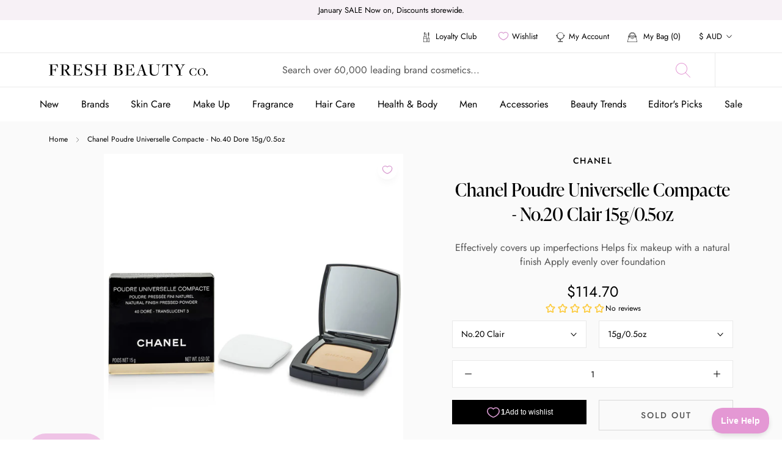

--- FILE ---
content_type: text/html; charset=utf-8
request_url: https://freshbeautyco.com.au/products/25982-chanel-poudre-universelle-compacte-poudre-universelle-compacte-no40-dore
body_size: 85536
content:
<!doctype html>

<html class="no-js" lang="en">
  <head>
    <meta charset="utf-8"> 
    <meta http-equiv="X-UA-Compatible" content="IE=edge,chrome=1">
    <meta name="viewport" content="width=device-width, initial-scale=1.0, height=device-height, minimum-scale=1.0, maximum-scale=1.0">
    <meta name="theme-color" content="">

    <title>
      Chanel Poudre Universelle Compacte - No.40 Dore 15g/0.5oz &ndash; Fresh Beauty Co.
    </title><meta name="description" content="Effectively covers up imperfections Helps fix makeup with a natural finish Apply evenly over foundation"><link rel="canonical" href="https://freshbeautyco.com.au/products/25982-chanel-poudre-universelle-compacte-poudre-universelle-compacte-no40-dore">

    <link rel="alternate" hreflang="x-default" href="https://freshbeautyco.com.au/products/25982-chanel-poudre-universelle-compacte-poudre-universelle-compacte-no40-dore" />
    <link rel="alternate" href="https://freshbeautyco.com.nz" hreflang="en-nz" />
    <link rel="alternate" href="https://freshbeautyco.com.au" hreflang="en-au" />
    <link rel="alternate" href="https://freshbeautyco.com" hreflang="en-us" /><link rel="shortcut icon" href="//freshbeautyco.com.au/cdn/shop/files/freshbeautycofaviconai_wUA_icon-7_96x.png?v=1631152885" type="image/png"><meta property="og:type" content="product">
  <meta property="og:title" content="Chanel Poudre Universelle Compacte - No.40 Dore  15g/0.5oz"><meta property="og:image" content="http://freshbeautyco.com.au/cdn/shop/products/02598080202_25d3d9ce-974f-4034-b98a-ffe1110c1049.jpg?v=1630506466">
    <meta property="og:image:secure_url" content="https://freshbeautyco.com.au/cdn/shop/products/02598080202_25d3d9ce-974f-4034-b98a-ffe1110c1049.jpg?v=1630506466">
    <meta property="og:image:width" content="1500">
    <meta property="og:image:height" content="1500"><meta property="product:price:amount" content="97.00">
  <meta property="product:price:currency" content="AUD"><meta property="og:description" content="Effectively covers up imperfections Helps fix makeup with a natural finish Apply evenly over foundation"><meta property="og:url" content="https://freshbeautyco.com.au/products/25982-chanel-poudre-universelle-compacte-poudre-universelle-compacte-no40-dore">
<meta property="og:site_name" content="Fresh Beauty Co."><meta name="twitter:card" content="summary"><meta name="twitter:title" content="Chanel Poudre Universelle Compacte - No.40 Dore  15g/0.5oz">
  <meta name="twitter:description" content="Effectively covers up imperfections  Helps fix makeup with a natural finish  Apply evenly over foundation ">
  <meta name="twitter:image" content="https://freshbeautyco.com.au/cdn/shop/products/02598080202_25d3d9ce-974f-4034-b98a-ffe1110c1049_600x600_crop_center.jpg?v=1630506466">
    <link rel="stylesheet" href="https://use.typekit.net/fne4ako.css">
<style>
  @font-face {
  font-family: "Abril Fatface";
  font-weight: 400;
  font-style: normal;
  font-display: fallback;
  src: url("//freshbeautyco.com.au/cdn/fonts/abril_fatface/abrilfatface_n4.002841dd08a4d39b2c2d7fe9d598d4782afb7225.woff2") format("woff2"),
       url("//freshbeautyco.com.au/cdn/fonts/abril_fatface/abrilfatface_n4.0d8f922831420cd750572c7a70f4c623018424d8.woff") format("woff");
}

  

  
  
  

  @font-face {
    font-family: 'Jost-Regular';
    src:  url('//freshbeautyco.com.au/cdn/shop/t/10/assets/Jost-Regular.ttf?v=158543382743333358881633485172') format("truetype");
    font-display: swap;
  }

  @font-face {
    font-family: 'Jost-Italic';
    src:  url('//freshbeautyco.com.au/cdn/shop/t/10/assets/Jost-Italic.ttf?v=157915457101578856051633485170') format("truetype");
    font-display: swap;
  }

  @font-face {
    font-family: 'Jost-Medium';
    src:  url('//freshbeautyco.com.au/cdn/shop/t/10/assets/Jost-Medium.ttf?v=118971660975128977061633485171') format("truetype");
    font-display: swap;
  }

  @font-face {
    font-family: 'Jost-MediumItalic';
    src:  url('//freshbeautyco.com.au/cdn/shop/t/10/assets/Jost-MediumItalic.ttf?v=138263750437367833861633485171') format("truetype");
    font-display: swap;
  }

  @font-face {
    font-family: 'Jost-Bold';
    src:  url('//freshbeautyco.com.au/cdn/shop/t/10/assets/Jost-Bold.ttf?v=78171162872301807431633485170') format("truetype");
    font-display: swap;
  }

  :root {
    --heading-font-family : 'ivypresto-display', 'serif';
    --heading-font-weight : 700;
    --heading-font-style  : normal;
    --text-font-family : 'Jost-Regular', Arial, sans-serif;
    --text-font-weight : 400;
    --text-font-style  : normal;

    --base-text-font-size   : 14px;
    --default-text-font-size: 14px;--background          : #ffffff;
    --background-rgb      : 255, 255, 255;
    --light-background    : #eaeaea;
    --light-background-rgb: 234, 234, 234;
    --heading-color       : #000000;
    --text-color          : #000000;
    --text-color-rgb      : 0, 0, 0;
    --text-color-light    : #555555;
    --text-color-light-rgb: 85, 85, 85;
    --link-color          : #e498d4;
    --link-color-rgb      : 228, 152, 212;
    
    --border-color        : #E9E9E9;
    --border-color-rgb    : 217, 217, 217;

    --button-background    : #000000;
    --button-background-rgb: 0, 0, 0;
    --button-text-color    : #efc3e6;
    --hover-button-background    : #000000;
    --hover-button-text-color    : #ffffff;

    --header-background       : #ffffff;
    --header-heading-color    : #000000;
    --header-light-text-color : #6a6a6a;
    --header-border-color     : #d9d9d9;

    --footer-background    : #000000;
    --footer-text-color    : #aaaaaa;
    --footer-heading-color : #ffffff;
    --footer-border-color  : #1a1a1a;

    --navigation-background      : #ffffff;
    --navigation-background-rgb  : 255, 255, 255;
    --navigation-text-color      : #000000;
    --navigation-text-color-light: rgba(0, 0, 0, 0.5);
    
    --navigation-border-color    : #E9E9E9;

    --newsletter-popup-background     : #000000;
    --newsletter-popup-text-color     : #ffffff;
    --newsletter-popup-text-color-rgb : 255, 255, 255;

    --secondary-elements-background       : #000000;
    --secondary-elements-background-rgb   : 0, 0, 0;
    --secondary-elements-text-color       : #ffffff;
    --secondary-elements-text-color-light : rgba(255, 255, 255, 0.5);
    --secondary-elements-border-color     : rgba(255, 255, 255, 0.25);

    --product-sale-price-color    : #e498d4;
    --product-sale-price-color-rgb: 228, 152, 212;

    /* Products */

    --horizontal-spacing-four-products-per-row: 60px;
        --horizontal-spacing-two-products-per-row : 60px;

    --vertical-spacing-four-products-per-row: 80px;
        --vertical-spacing-two-products-per-row : 100px;

    /* Animation */
    --drawer-transition-timing: cubic-bezier(0.645, 0.045, 0.355, 1);
    --header-base-height: 80px; /* We set a default for browsers that do not support CSS variables */

    /* Cursors */
    --cursor-zoom-in-svg    : url(//freshbeautyco.com.au/cdn/shop/t/10/assets/cursor-zoom-in.svg?v=179350835765779298301633485202);
    --cursor-zoom-in-2x-svg : url(//freshbeautyco.com.au/cdn/shop/t/10/assets/cursor-zoom-in-2x.svg?v=95984409156275563241633485201);
  }

  .slick-slider{position:relative;display:block;box-sizing:border-box;-webkit-user-select:none;-moz-user-select:none;-ms-user-select:none;user-select:none;-webkit-touch-callout:none;-khtml-user-select:none;-ms-touch-action:pan-y;touch-action:pan-y;-webkit-tap-highlight-color:transparent}.slick-list{position:relative;display:block;overflow:hidden;margin:0;padding:0}.slick-list:focus{outline:0}.slick-list.dragging{cursor:pointer;cursor:hand}.slick-slider .slick-list,.slick-slider .slick-track{-webkit-transform:translate3d(0,0,0);-moz-transform:translate3d(0,0,0);-ms-transform:translate3d(0,0,0);-o-transform:translate3d(0,0,0);transform:translate3d(0,0,0)}.slick-track{position:relative;top:0;left:0;display:block;margin-left:auto;margin-right:auto}.slick-track:after,.slick-track:before{display:table;content:''}.slick-track:after{clear:both}.slick-loading .slick-track{visibility:hidden}.slick-slide{display:none;float:left;height:100%;min-height:1px}[dir=rtl] .slick-slide{float:right}.slick-slide img{display:block}.slick-slide.slick-loading img{display:none}.slick-slide.dragging img{pointer-events:none}.slick-initialized .slick-slide{display:block}.slick-loading .slick-slide{visibility:hidden}.slick-vertical .slick-slide{display:block;height:auto;border:1px solid transparent}.slick-arrow.slick-hidden{display:none}
</style>

<script>
  // IE11 does not have support for CSS variables, so we have to polyfill them
  if (!(((window || {}).CSS || {}).supports && window.CSS.supports('(--a: 0)'))) {
    const script = document.createElement('script');
    script.type = 'text/javascript';
    script.src = 'https://cdn.jsdelivr.net/npm/css-vars-ponyfill@2';
    script.onload = function() {
      cssVars({});
    };

    document.getElementsByTagName('head')[0].appendChild(script);
  }
</script>

    <script>window.performance && window.performance.mark && window.performance.mark('shopify.content_for_header.start');</script><meta name="google-site-verification" content="tsXoVA8G2QzsPkawA2pZ2TRiTmS-2-Aw6ll0kqLC4Xk">
<meta name="facebook-domain-verification" content="cho8oc4uet6htwd0nu49wfqqlmum8f">
<meta id="shopify-digital-wallet" name="shopify-digital-wallet" content="/57534906568/digital_wallets/dialog">
<meta name="shopify-checkout-api-token" content="94a9f6c88fad56e7e9d0b4d81a291b4c">
<meta id="in-context-paypal-metadata" data-shop-id="57534906568" data-venmo-supported="false" data-environment="production" data-locale="en_US" data-paypal-v4="true" data-currency="AUD">
<link rel="alternate" type="application/json+oembed" href="https://freshbeautyco.com.au/products/25982-chanel-poudre-universelle-compacte-poudre-universelle-compacte-no40-dore.oembed">
<script async="async" src="/checkouts/internal/preloads.js?locale=en-AU"></script>
<link rel="preconnect" href="https://shop.app" crossorigin="anonymous">
<script async="async" src="https://shop.app/checkouts/internal/preloads.js?locale=en-AU&shop_id=57534906568" crossorigin="anonymous"></script>
<script id="apple-pay-shop-capabilities" type="application/json">{"shopId":57534906568,"countryCode":"AU","currencyCode":"AUD","merchantCapabilities":["supports3DS"],"merchantId":"gid:\/\/shopify\/Shop\/57534906568","merchantName":"Fresh Beauty Co.","requiredBillingContactFields":["postalAddress","email","phone"],"requiredShippingContactFields":["postalAddress","email","phone"],"shippingType":"shipping","supportedNetworks":["visa","masterCard","amex","jcb"],"total":{"type":"pending","label":"Fresh Beauty Co.","amount":"1.00"},"shopifyPaymentsEnabled":true,"supportsSubscriptions":true}</script>
<script id="shopify-features" type="application/json">{"accessToken":"94a9f6c88fad56e7e9d0b4d81a291b4c","betas":["rich-media-storefront-analytics"],"domain":"freshbeautyco.com.au","predictiveSearch":true,"shopId":57534906568,"locale":"en"}</script>
<script>var Shopify = Shopify || {};
Shopify.shop = "fresh-beauty-co-demo.myshopify.com";
Shopify.locale = "en";
Shopify.currency = {"active":"AUD","rate":"1.0"};
Shopify.country = "AU";
Shopify.theme = {"name":"The-one-beauty - No app product filter","id":127092687048,"schema_name":"Prestige","schema_version":"4.11.0","theme_store_id":null,"role":"main"};
Shopify.theme.handle = "null";
Shopify.theme.style = {"id":null,"handle":null};
Shopify.cdnHost = "freshbeautyco.com.au/cdn";
Shopify.routes = Shopify.routes || {};
Shopify.routes.root = "/";</script>
<script type="module">!function(o){(o.Shopify=o.Shopify||{}).modules=!0}(window);</script>
<script>!function(o){function n(){var o=[];function n(){o.push(Array.prototype.slice.apply(arguments))}return n.q=o,n}var t=o.Shopify=o.Shopify||{};t.loadFeatures=n(),t.autoloadFeatures=n()}(window);</script>
<script>
  window.ShopifyPay = window.ShopifyPay || {};
  window.ShopifyPay.apiHost = "shop.app\/pay";
  window.ShopifyPay.redirectState = null;
</script>
<script id="shop-js-analytics" type="application/json">{"pageType":"product"}</script>
<script defer="defer" async type="module" src="//freshbeautyco.com.au/cdn/shopifycloud/shop-js/modules/v2/client.init-shop-cart-sync_DlSlHazZ.en.esm.js"></script>
<script defer="defer" async type="module" src="//freshbeautyco.com.au/cdn/shopifycloud/shop-js/modules/v2/chunk.common_D16XZWos.esm.js"></script>
<script type="module">
  await import("//freshbeautyco.com.au/cdn/shopifycloud/shop-js/modules/v2/client.init-shop-cart-sync_DlSlHazZ.en.esm.js");
await import("//freshbeautyco.com.au/cdn/shopifycloud/shop-js/modules/v2/chunk.common_D16XZWos.esm.js");

  window.Shopify.SignInWithShop?.initShopCartSync?.({"fedCMEnabled":true,"windoidEnabled":true});

</script>
<script>
  window.Shopify = window.Shopify || {};
  if (!window.Shopify.featureAssets) window.Shopify.featureAssets = {};
  window.Shopify.featureAssets['shop-js'] = {"shop-cart-sync":["modules/v2/client.shop-cart-sync_DKWYiEUO.en.esm.js","modules/v2/chunk.common_D16XZWos.esm.js"],"init-fed-cm":["modules/v2/client.init-fed-cm_vfPMjZAC.en.esm.js","modules/v2/chunk.common_D16XZWos.esm.js"],"init-shop-email-lookup-coordinator":["modules/v2/client.init-shop-email-lookup-coordinator_CR38P6MB.en.esm.js","modules/v2/chunk.common_D16XZWos.esm.js"],"init-shop-cart-sync":["modules/v2/client.init-shop-cart-sync_DlSlHazZ.en.esm.js","modules/v2/chunk.common_D16XZWos.esm.js"],"shop-cash-offers":["modules/v2/client.shop-cash-offers_CJw4IQ6B.en.esm.js","modules/v2/chunk.common_D16XZWos.esm.js","modules/v2/chunk.modal_UwFWkumu.esm.js"],"shop-toast-manager":["modules/v2/client.shop-toast-manager_BY778Uv6.en.esm.js","modules/v2/chunk.common_D16XZWos.esm.js"],"init-windoid":["modules/v2/client.init-windoid_DVhZdEm3.en.esm.js","modules/v2/chunk.common_D16XZWos.esm.js"],"shop-button":["modules/v2/client.shop-button_D2ZzKUPa.en.esm.js","modules/v2/chunk.common_D16XZWos.esm.js"],"avatar":["modules/v2/client.avatar_BTnouDA3.en.esm.js"],"init-customer-accounts-sign-up":["modules/v2/client.init-customer-accounts-sign-up_CQZUmjGN.en.esm.js","modules/v2/client.shop-login-button_Cu5K-F7X.en.esm.js","modules/v2/chunk.common_D16XZWos.esm.js","modules/v2/chunk.modal_UwFWkumu.esm.js"],"pay-button":["modules/v2/client.pay-button_CcBqbGU7.en.esm.js","modules/v2/chunk.common_D16XZWos.esm.js"],"init-shop-for-new-customer-accounts":["modules/v2/client.init-shop-for-new-customer-accounts_B5DR5JTE.en.esm.js","modules/v2/client.shop-login-button_Cu5K-F7X.en.esm.js","modules/v2/chunk.common_D16XZWos.esm.js","modules/v2/chunk.modal_UwFWkumu.esm.js"],"shop-login-button":["modules/v2/client.shop-login-button_Cu5K-F7X.en.esm.js","modules/v2/chunk.common_D16XZWos.esm.js","modules/v2/chunk.modal_UwFWkumu.esm.js"],"shop-follow-button":["modules/v2/client.shop-follow-button_BX8Slf17.en.esm.js","modules/v2/chunk.common_D16XZWos.esm.js","modules/v2/chunk.modal_UwFWkumu.esm.js"],"init-customer-accounts":["modules/v2/client.init-customer-accounts_DjKkmQ2w.en.esm.js","modules/v2/client.shop-login-button_Cu5K-F7X.en.esm.js","modules/v2/chunk.common_D16XZWos.esm.js","modules/v2/chunk.modal_UwFWkumu.esm.js"],"lead-capture":["modules/v2/client.lead-capture_ChWCg7nV.en.esm.js","modules/v2/chunk.common_D16XZWos.esm.js","modules/v2/chunk.modal_UwFWkumu.esm.js"],"checkout-modal":["modules/v2/client.checkout-modal_DPnpVyv-.en.esm.js","modules/v2/chunk.common_D16XZWos.esm.js","modules/v2/chunk.modal_UwFWkumu.esm.js"],"shop-login":["modules/v2/client.shop-login_leRXJtcZ.en.esm.js","modules/v2/chunk.common_D16XZWos.esm.js","modules/v2/chunk.modal_UwFWkumu.esm.js"],"payment-terms":["modules/v2/client.payment-terms_Bp9K0NXD.en.esm.js","modules/v2/chunk.common_D16XZWos.esm.js","modules/v2/chunk.modal_UwFWkumu.esm.js"]};
</script>
<script>(function() {
  var isLoaded = false;
  function asyncLoad() {
    if (isLoaded) return;
    isLoaded = true;
    var urls = ["https:\/\/cdn.popt.in\/pixel.js?id=0db8d7be61249\u0026shop=fresh-beauty-co-demo.myshopify.com","https:\/\/t.cfjump.com\/tag\/35276?shop=fresh-beauty-co-demo.myshopify.com","https:\/\/s3.eu-west-1.amazonaws.com\/production-klarna-il-shopify-osm\/7bec47374bc1cb6b6338dfd4d69e7bffd4f4b70b\/fresh-beauty-co-demo.myshopify.com-1751894111252.js?shop=fresh-beauty-co-demo.myshopify.com"];
    for (var i = 0; i < urls.length; i++) {
      var s = document.createElement('script');
      s.type = 'text/javascript';
      s.async = true;
      s.src = urls[i];
      var x = document.getElementsByTagName('script')[0];
      x.parentNode.insertBefore(s, x);
    }
  };
  if(window.attachEvent) {
    window.attachEvent('onload', asyncLoad);
  } else {
    window.addEventListener('load', asyncLoad, false);
  }
})();</script>
<script id="__st">var __st={"a":57534906568,"offset":39600,"reqid":"f40dea76-a29f-411c-a0a6-35ff45928209-1768595070","pageurl":"freshbeautyco.com.au\/products\/25982-chanel-poudre-universelle-compacte-poudre-universelle-compacte-no40-dore","u":"fc8e7aad333c","p":"product","rtyp":"product","rid":6997491646664};</script>
<script>window.ShopifyPaypalV4VisibilityTracking = true;</script>
<script id="captcha-bootstrap">!function(){'use strict';const t='contact',e='account',n='new_comment',o=[[t,t],['blogs',n],['comments',n],[t,'customer']],c=[[e,'customer_login'],[e,'guest_login'],[e,'recover_customer_password'],[e,'create_customer']],r=t=>t.map((([t,e])=>`form[action*='/${t}']:not([data-nocaptcha='true']) input[name='form_type'][value='${e}']`)).join(','),a=t=>()=>t?[...document.querySelectorAll(t)].map((t=>t.form)):[];function s(){const t=[...o],e=r(t);return a(e)}const i='password',u='form_key',d=['recaptcha-v3-token','g-recaptcha-response','h-captcha-response',i],f=()=>{try{return window.sessionStorage}catch{return}},m='__shopify_v',_=t=>t.elements[u];function p(t,e,n=!1){try{const o=window.sessionStorage,c=JSON.parse(o.getItem(e)),{data:r}=function(t){const{data:e,action:n}=t;return t[m]||n?{data:e,action:n}:{data:t,action:n}}(c);for(const[e,n]of Object.entries(r))t.elements[e]&&(t.elements[e].value=n);n&&o.removeItem(e)}catch(o){console.error('form repopulation failed',{error:o})}}const l='form_type',E='cptcha';function T(t){t.dataset[E]=!0}const w=window,h=w.document,L='Shopify',v='ce_forms',y='captcha';let A=!1;((t,e)=>{const n=(g='f06e6c50-85a8-45c8-87d0-21a2b65856fe',I='https://cdn.shopify.com/shopifycloud/storefront-forms-hcaptcha/ce_storefront_forms_captcha_hcaptcha.v1.5.2.iife.js',D={infoText:'Protected by hCaptcha',privacyText:'Privacy',termsText:'Terms'},(t,e,n)=>{const o=w[L][v],c=o.bindForm;if(c)return c(t,g,e,D).then(n);var r;o.q.push([[t,g,e,D],n]),r=I,A||(h.body.append(Object.assign(h.createElement('script'),{id:'captcha-provider',async:!0,src:r})),A=!0)});var g,I,D;w[L]=w[L]||{},w[L][v]=w[L][v]||{},w[L][v].q=[],w[L][y]=w[L][y]||{},w[L][y].protect=function(t,e){n(t,void 0,e),T(t)},Object.freeze(w[L][y]),function(t,e,n,w,h,L){const[v,y,A,g]=function(t,e,n){const i=e?o:[],u=t?c:[],d=[...i,...u],f=r(d),m=r(i),_=r(d.filter((([t,e])=>n.includes(e))));return[a(f),a(m),a(_),s()]}(w,h,L),I=t=>{const e=t.target;return e instanceof HTMLFormElement?e:e&&e.form},D=t=>v().includes(t);t.addEventListener('submit',(t=>{const e=I(t);if(!e)return;const n=D(e)&&!e.dataset.hcaptchaBound&&!e.dataset.recaptchaBound,o=_(e),c=g().includes(e)&&(!o||!o.value);(n||c)&&t.preventDefault(),c&&!n&&(function(t){try{if(!f())return;!function(t){const e=f();if(!e)return;const n=_(t);if(!n)return;const o=n.value;o&&e.removeItem(o)}(t);const e=Array.from(Array(32),(()=>Math.random().toString(36)[2])).join('');!function(t,e){_(t)||t.append(Object.assign(document.createElement('input'),{type:'hidden',name:u})),t.elements[u].value=e}(t,e),function(t,e){const n=f();if(!n)return;const o=[...t.querySelectorAll(`input[type='${i}']`)].map((({name:t})=>t)),c=[...d,...o],r={};for(const[a,s]of new FormData(t).entries())c.includes(a)||(r[a]=s);n.setItem(e,JSON.stringify({[m]:1,action:t.action,data:r}))}(t,e)}catch(e){console.error('failed to persist form',e)}}(e),e.submit())}));const S=(t,e)=>{t&&!t.dataset[E]&&(n(t,e.some((e=>e===t))),T(t))};for(const o of['focusin','change'])t.addEventListener(o,(t=>{const e=I(t);D(e)&&S(e,y())}));const B=e.get('form_key'),M=e.get(l),P=B&&M;t.addEventListener('DOMContentLoaded',(()=>{const t=y();if(P)for(const e of t)e.elements[l].value===M&&p(e,B);[...new Set([...A(),...v().filter((t=>'true'===t.dataset.shopifyCaptcha))])].forEach((e=>S(e,t)))}))}(h,new URLSearchParams(w.location.search),n,t,e,['guest_login'])})(!0,!0)}();</script>
<script integrity="sha256-4kQ18oKyAcykRKYeNunJcIwy7WH5gtpwJnB7kiuLZ1E=" data-source-attribution="shopify.loadfeatures" defer="defer" src="//freshbeautyco.com.au/cdn/shopifycloud/storefront/assets/storefront/load_feature-a0a9edcb.js" crossorigin="anonymous"></script>
<script crossorigin="anonymous" defer="defer" src="//freshbeautyco.com.au/cdn/shopifycloud/storefront/assets/shopify_pay/storefront-65b4c6d7.js?v=20250812"></script>
<script data-source-attribution="shopify.dynamic_checkout.dynamic.init">var Shopify=Shopify||{};Shopify.PaymentButton=Shopify.PaymentButton||{isStorefrontPortableWallets:!0,init:function(){window.Shopify.PaymentButton.init=function(){};var t=document.createElement("script");t.src="https://freshbeautyco.com.au/cdn/shopifycloud/portable-wallets/latest/portable-wallets.en.js",t.type="module",document.head.appendChild(t)}};
</script>
<script data-source-attribution="shopify.dynamic_checkout.buyer_consent">
  function portableWalletsHideBuyerConsent(e){var t=document.getElementById("shopify-buyer-consent"),n=document.getElementById("shopify-subscription-policy-button");t&&n&&(t.classList.add("hidden"),t.setAttribute("aria-hidden","true"),n.removeEventListener("click",e))}function portableWalletsShowBuyerConsent(e){var t=document.getElementById("shopify-buyer-consent"),n=document.getElementById("shopify-subscription-policy-button");t&&n&&(t.classList.remove("hidden"),t.removeAttribute("aria-hidden"),n.addEventListener("click",e))}window.Shopify?.PaymentButton&&(window.Shopify.PaymentButton.hideBuyerConsent=portableWalletsHideBuyerConsent,window.Shopify.PaymentButton.showBuyerConsent=portableWalletsShowBuyerConsent);
</script>
<script data-source-attribution="shopify.dynamic_checkout.cart.bootstrap">document.addEventListener("DOMContentLoaded",(function(){function t(){return document.querySelector("shopify-accelerated-checkout-cart, shopify-accelerated-checkout")}if(t())Shopify.PaymentButton.init();else{new MutationObserver((function(e,n){t()&&(Shopify.PaymentButton.init(),n.disconnect())})).observe(document.body,{childList:!0,subtree:!0})}}));
</script>
<link id="shopify-accelerated-checkout-styles" rel="stylesheet" media="screen" href="https://freshbeautyco.com.au/cdn/shopifycloud/portable-wallets/latest/accelerated-checkout-backwards-compat.css" crossorigin="anonymous">
<style id="shopify-accelerated-checkout-cart">
        #shopify-buyer-consent {
  margin-top: 1em;
  display: inline-block;
  width: 100%;
}

#shopify-buyer-consent.hidden {
  display: none;
}

#shopify-subscription-policy-button {
  background: none;
  border: none;
  padding: 0;
  text-decoration: underline;
  font-size: inherit;
  cursor: pointer;
}

#shopify-subscription-policy-button::before {
  box-shadow: none;
}

      </style>

<script>window.performance && window.performance.mark && window.performance.mark('shopify.content_for_header.end');</script>

    <link rel="stylesheet" href="//freshbeautyco.com.au/cdn/shop/t/10/assets/theme.css?v=86405843671178802331755861062">
    <link rel="stylesheet" href="//freshbeautyco.com.au/cdn/shop/t/10/assets/theme-custom.scss.css?v=155121259966474223531691132876">
    <script>
      sswLoadNewJq = true;
    </script>
    <script>// This allows to expose several variables to the global scope, to be used in scripts
      window.theme = {
        pageType: "product",
        moneyFormat: "${{amount}}",
        moneyWithCurrencyFormat: "${{amount}} AUD",
        productImageSize: "natural",
        searchMode: "product,collection,article,page",
        showPageTransition: false,
        showElementStaggering: false,
        showImageZooming: true
      };

      window.routes = {
        rootUrl: "\/",
        rootUrlWithoutSlash: '',
        cartUrl: "\/cart",
        cartAddUrl: "\/cart\/add",
        cartChangeUrl: "\/cart\/change",
        searchUrl: "\/search",
        productRecommendationsUrl: "\/recommendations\/products"
      };

      window.languages = {
        cartAddNote: "Add Order Note",
        cartEditNote: "Edit Order Note",
        productImageLoadingError: "This image could not be loaded. Please try to reload the page.",
        productFormAddToCart: "Add to cart",
        productFormUnavailable: "Unavailable",
        productFormSoldOut: "Sold Out",
        shippingEstimatorOneResult: "1 option available:",
        shippingEstimatorMoreResults: "{{count}} options available:",
        shippingEstimatorNoResults: "No shipping could be found"
      };

      window.lazySizesConfig = {
        loadHidden: false,
        hFac: 0.5,
        expFactor: 2,
        ricTimeout: 150,
        lazyClass: 'Image--lazyLoad',
        loadingClass: 'Image--lazyLoading',
        loadedClass: 'Image--lazyLoaded'
      };

      document.documentElement.className = document.documentElement.className.replace('no-js', 'js');
      document.documentElement.style.setProperty('--window-height', window.innerHeight + 'px');

      // We do a quick detection of some features (we could use Modernizr but for so little...)
      (function() {
        document.documentElement.className += ((window.CSS && window.CSS.supports('(position: sticky) or (position: -webkit-sticky)')) ? ' supports-sticky' : ' no-supports-sticky');
        document.documentElement.className += (window.matchMedia('(-moz-touch-enabled: 1), (hover: none)')).matches ? ' no-supports-hover' : ' supports-hover';
      }());
    </script>

    

    <script src="//freshbeautyco.com.au/cdn/shop/t/10/assets/vendor.js?v=14221201965889268261722310873"></script>
    <script src="//freshbeautyco.com.au/cdn/shop/t/10/assets/lazysizes.min.js?v=174358363404432586981633485175" async></script>
    <script src="//freshbeautyco.com.au/cdn/shop/t/10/assets/jquery.equalheights.min.js?v=61920824065195636361633485172" async></script>
    <script src="//freshbeautyco.com.au/cdn/shop/t/10/assets/jquery.webticker.min.js?v=94939291756758153531633485173" async></script><script src="https://polyfill-fastly.net/v3/polyfill.min.js?unknown=polyfill&features=fetch,Element.prototype.closest,Element.prototype.remove,Element.prototype.classList,Array.prototype.includes,Array.prototype.fill,Object.assign,CustomEvent,IntersectionObserver,IntersectionObserverEntry,URL" defer></script>
    <script type="text/javascript" src="//cdn.jsdelivr.net/npm/slick-carousel@1.8.1/slick/slick.min.js" defer></script>
    
    <script src="//freshbeautyco.com.au/cdn/shop/t/10/assets/libs.min.js?v=26178543184394469741633485175" defer></script>

    

    <script src="//freshbeautyco.com.au/cdn/shop/t/10/assets/theme.js?v=174466323730967012121752497413" defer></script>
    <script src="//freshbeautyco.com.au/cdn/shop/t/10/assets/custom.js?v=121951007875210342271756136388" defer></script>
    

    <script>
      (function () {
        window.onpageshow = function() {
          if (window.theme.showPageTransition) {
            var pageTransition = document.querySelector('.PageTransition');

            if (pageTransition) {
              pageTransition.style.visibility = 'visible';
              pageTransition.style.opacity = '0';
            }
          }

          // When the page is loaded from the cache, we have to reload the cart content
          document.documentElement.dispatchEvent(new CustomEvent('cart:refresh', {
            bubbles: true
          }));
        };
      })();
    </script>

    
  <script type="application/ld+json">
  {
    "@context": "http://schema.org",
    "@type": "Product",
    "offers": [{
          "@type": "Offer",
          "name": "No.20 Clair \/ 15g\/0.5oz",
          "availability":"https://schema.org/OutOfStock",
          
          "priceValidUntil": "2026-01-27","sku": "25554","url": "/products/25982-chanel-poudre-universelle-compacte-poudre-universelle-compacte-no40-dore?variant=40708182671560"
        },
{
          "@type": "Offer",
          "name": "No.30 Naturel \/ 15g\/0.5oz",
          "availability":"https://schema.org/OutOfStock",
          
          "priceValidUntil": "2026-01-27","sku": "25555","url": "/products/25982-chanel-poudre-universelle-compacte-poudre-universelle-compacte-no40-dore?variant=40708182704328"
        },
{
          "@type": "Offer",
          "name": "No.40 Dore \/ 15g\/0.5oz",
          "availability":"https://schema.org/OutOfStock",
          
          "priceValidUntil": "2026-01-27","sku": "25982","url": "/products/25982-chanel-poudre-universelle-compacte-poudre-universelle-compacte-no40-dore?variant=40708182737096"
        },
{
          "@type": "Offer",
          "name": "No.50 Peche \/ 15g\/0.5oz",
          "availability":"https://schema.org/OutOfStock",
          
          "priceValidUntil": "2026-01-27","sku": "35522","url": "/products/25982-chanel-poudre-universelle-compacte-poudre-universelle-compacte-no40-dore?variant=40708182769864"
        }
],
      "gtin13": "3145891305203",
      "productId": "3145891305203",
    "brand": {
      "name": "Chanel"
    },
    "name": "Chanel Poudre Universelle Compacte - No.40 Dore  15g\/0.5oz",
    "description": "Effectively covers up imperfections  Helps fix makeup with a natural finish  Apply evenly over foundation ",
    "category": "Make Up",
    "url": "/products/25982-chanel-poudre-universelle-compacte-poudre-universelle-compacte-no40-dore",
    "sku": "25554",
    "image": {
      "@type": "ImageObject",
      "url": "https://freshbeautyco.com.au/cdn/shop/products/02598080202_25d3d9ce-974f-4034-b98a-ffe1110c1049_1024x.jpg?v=1630506466",
      "image": "https://freshbeautyco.com.au/cdn/shop/products/02598080202_25d3d9ce-974f-4034-b98a-ffe1110c1049_1024x.jpg?v=1630506466",
      "name": "Chanel Poudre Universelle Compacte - No.40 Dore ",
      "width": "1024",
      "height": "1024"
    }
  }
  </script>



  <script type="application/ld+json">
  {
    "@context": "http://schema.org",
    "@type": "BreadcrumbList",
  "itemListElement": [{
      "@type": "ListItem",
      "position": 1,
      "name": "Translation missing: en.general.breadcrumb.home",
      "item": "https://freshbeautyco.com.au"
    },{
          "@type": "ListItem",
          "position": 2,
          "name": "Chanel Poudre Universelle Compacte - No.40 Dore  15g\/0.5oz",
          "item": "https://freshbeautyco.com.au/products/25982-chanel-poudre-universelle-compacte-poudre-universelle-compacte-no40-dore"
        }]
  }
  </script>

    <style>
.laybuy-paragraph {
  margin-top    : 2em;
  display       : -webkit-flex;
  display       : -ms-flexbox;
  display       : flex;
  flex-wrap     : wrap;
  align-items   : center;
  font-size     : 1rem;
  letter-spacing: .05rem;
  line-height   : 2em;
  color         : #000;
  text-transform: none;
}
.laybuy-paragraph .laybuy-logo-and-text {
  display: flex;
  align-items: center;
}
.laybuy-paragraph .laybuy-link-inner {
  text-decoration: unset;
  white-space: nowrap;
  padding-left: 5px;
}
@media (max-width: 450px) {
  .laybuy-paragraph {
    justify-content: center;
  }
}
.laybuy-paragraph > * {
  margin-right: 0.25em;
}
.laybuy-paragraph span.laybuy-money {
  font-weight: 600 !important;
}
.laybuy-paragraph img#laybuy-logo,
.laybuy-paragraph img#laybuy-logo.small,
.laybuy-paragraph img#laybuy-logo.medium {
  height: 21px;
}
.laybuy-paragraph img#laybuy-logo.large {
  height: 24px;
}
.laybuy-paragraph.hide {
  display: none;
}
.laybuy-paragraph .laybuy-text2,
.laybuy-paragraph .max-instalment-price {
    display: none;
}
.laybuy-paragraph.over .laybuy-text2,
.laybuy-paragraph.over .max-instalment-price {
    display: inline-block;
}
#laybuy-popup-wrapper {
  position: fixed;
  display : none;
  z-index : 999999999;
  left    : 0;
  top     : 0;
  right   : 0;
  bottom  : 0;
  overflow: auto;
}
#laybuy-popup-outer {
  display                : -webkit-flex;
  display                : -ms-flexbox;
  display                : flex;
  -webkit-justify-content: center;
  -ms-flex-pack          : center;
  justify-content        : center;
  -webkit-align-content  : center;
  -ms-flex-line-pack     : center;
  align-content          : center;
  -webkit-align-items    : center;
  -ms-flex-align         : center;
  align-items            : center;
  width                  : 100%;
  min-height             : 100%;
  background-color       : rgba(0, 0, 0, 0.3);
}
#laybuy-popup-inner {
  width        : 90vw;
  max-width    : 620px;
  height       : 482px;
  position     : relative;
  border-radius: 0.65em;
}
#laybuy-popup-inner > iframe {
  width     : 100%;
  height    : calc(100% + 3.2em);
  background: transparent;
  border    : 0;
}
@media screen and (max-width: 545px) {
  #laybuy-popup-inner {
    height: 800px;
    margin: 2em 0 0;
  }
}
</style><script type="text/javascript">
var LBConfigs = window.LBConfigs || {};
LBConfigs.product = {
    enable: 1,
    selector: '.PayOptions_list .laybuy',
    inject: 0,
    inject_pos: 0,
    with_cent: 1,
    
    productData: {"id":6997491646664,"title":"Chanel Poudre Universelle Compacte - No.40 Dore  15g\/0.5oz","handle":"25982-chanel-poudre-universelle-compacte-poudre-universelle-compacte-no40-dore","description":"Effectively covers up imperfections  Helps fix makeup with a natural finish  Apply evenly over foundation ","published_at":"2021-08-09T20:17:28+10:00","created_at":"2021-08-09T20:17:28+10:00","vendor":"Chanel","type":"Make Up","tags":["price_$0-$100","type_Make Up","vendor_Chanel","ZSN"],"price":9700,"price_min":9700,"price_max":12400,"available":false,"price_varies":true,"compare_at_price":null,"compare_at_price_min":0,"compare_at_price_max":0,"compare_at_price_varies":false,"variants":[{"id":40708182671560,"title":"No.20 Clair \/ 15g\/0.5oz","option1":"No.20 Clair","option2":"15g\/0.5oz","option3":null,"sku":"25554","requires_shipping":true,"taxable":false,"featured_image":{"id":30680042766536,"product_id":6997491646664,"position":2,"created_at":"2021-08-09T20:17:28+10:00","updated_at":"2021-09-02T00:27:46+10:00","alt":"Chanel Poudre Universelle Compacte - No.20 Clair ","width":1500,"height":1500,"src":"\/\/freshbeautyco.com.au\/cdn\/shop\/products\/02555280202_de5c7563-394f-4271-8d4b-20912f8a5479.jpg?v=1630506466","variant_ids":[40708182671560]},"available":false,"name":"Chanel Poudre Universelle Compacte - No.40 Dore  15g\/0.5oz - No.20 Clair \/ 15g\/0.5oz","public_title":"No.20 Clair \/ 15g\/0.5oz","options":["No.20 Clair","15g\/0.5oz"],"price":11470,"weight":0,"compare_at_price":null,"inventory_management":"shopify","barcode":"3145891305203","featured_media":{"alt":"Chanel Poudre Universelle Compacte - No.20 Clair ","id":22948822253768,"position":2,"preview_image":{"aspect_ratio":1.0,"height":1500,"width":1500,"src":"\/\/freshbeautyco.com.au\/cdn\/shop\/products\/02555280202_de5c7563-394f-4271-8d4b-20912f8a5479.jpg?v=1630506466"}},"requires_selling_plan":false,"selling_plan_allocations":[],"quantity_rule":{"min":1,"max":null,"increment":1}},{"id":40708182704328,"title":"No.30 Naturel \/ 15g\/0.5oz","option1":"No.30 Naturel","option2":"15g\/0.5oz","option3":null,"sku":"25555","requires_shipping":true,"taxable":false,"featured_image":{"id":30680042864840,"product_id":6997491646664,"position":5,"created_at":"2021-08-09T20:17:28+10:00","updated_at":"2021-09-02T00:27:46+10:00","alt":"Chanel Poudre Universelle Compacte - No.30 Naturel ","width":1500,"height":1500,"src":"\/\/freshbeautyco.com.au\/cdn\/shop\/products\/02555380202_1f081da0-aeb4-491e-b9c0-3bbab40b5c1b.jpg?v=1630506466","variant_ids":[40708182704328]},"available":false,"name":"Chanel Poudre Universelle Compacte - No.40 Dore  15g\/0.5oz - No.30 Naturel \/ 15g\/0.5oz","public_title":"No.30 Naturel \/ 15g\/0.5oz","options":["No.30 Naturel","15g\/0.5oz"],"price":11470,"weight":0,"compare_at_price":null,"inventory_management":"shopify","barcode":"314589130630","featured_media":{"alt":"Chanel Poudre Universelle Compacte - No.30 Naturel ","id":22948822352072,"position":5,"preview_image":{"aspect_ratio":1.0,"height":1500,"width":1500,"src":"\/\/freshbeautyco.com.au\/cdn\/shop\/products\/02555380202_1f081da0-aeb4-491e-b9c0-3bbab40b5c1b.jpg?v=1630506466"}},"requires_selling_plan":false,"selling_plan_allocations":[],"quantity_rule":{"min":1,"max":null,"increment":1}},{"id":40708182737096,"title":"No.40 Dore \/ 15g\/0.5oz","option1":"No.40 Dore","option2":"15g\/0.5oz","option3":null,"sku":"25982","requires_shipping":true,"taxable":false,"featured_image":{"id":30680042995912,"product_id":6997491646664,"position":1,"created_at":"2021-08-09T20:17:29+10:00","updated_at":"2021-09-02T00:27:46+10:00","alt":"Chanel Poudre Universelle Compacte - No.40 Dore ","width":1500,"height":1500,"src":"\/\/freshbeautyco.com.au\/cdn\/shop\/products\/02598080202_25d3d9ce-974f-4034-b98a-ffe1110c1049.jpg?v=1630506466","variant_ids":[40708182737096]},"available":false,"name":"Chanel Poudre Universelle Compacte - No.40 Dore  15g\/0.5oz - No.40 Dore \/ 15g\/0.5oz","public_title":"No.40 Dore \/ 15g\/0.5oz","options":["No.40 Dore","15g\/0.5oz"],"price":9700,"weight":0,"compare_at_price":null,"inventory_management":"shopify","barcode":"3145891305401","featured_media":{"alt":"Chanel Poudre Universelle Compacte - No.40 Dore ","id":22948822483144,"position":1,"preview_image":{"aspect_ratio":1.0,"height":1500,"width":1500,"src":"\/\/freshbeautyco.com.au\/cdn\/shop\/products\/02598080202_25d3d9ce-974f-4034-b98a-ffe1110c1049.jpg?v=1630506466"}},"requires_selling_plan":false,"selling_plan_allocations":[],"quantity_rule":{"min":1,"max":null,"increment":1}},{"id":40708182769864,"title":"No.50 Peche \/ 15g\/0.5oz","option1":"No.50 Peche","option2":"15g\/0.5oz","option3":null,"sku":"35522","requires_shipping":true,"taxable":false,"featured_image":{"id":30680043126984,"product_id":6997491646664,"position":10,"created_at":"2021-08-09T20:17:29+10:00","updated_at":"2021-08-09T20:17:30+10:00","alt":"Chanel Poudre Universelle Compacte - No.50 Peche ","width":1500,"height":1500,"src":"\/\/freshbeautyco.com.au\/cdn\/shop\/products\/03552080202_f9a45db4-7c32-47ca-8c18-a29ca7c193ce.jpg?v=1628504250","variant_ids":[40708182769864]},"available":false,"name":"Chanel Poudre Universelle Compacte - No.40 Dore  15g\/0.5oz - No.50 Peche \/ 15g\/0.5oz","public_title":"No.50 Peche \/ 15g\/0.5oz","options":["No.50 Peche","15g\/0.5oz"],"price":12400,"weight":0,"compare_at_price":null,"inventory_management":"shopify","barcode":"3145891305500","featured_media":{"alt":"Chanel Poudre Universelle Compacte - No.50 Peche ","id":22948822614216,"position":10,"preview_image":{"aspect_ratio":1.0,"height":1500,"width":1500,"src":"\/\/freshbeautyco.com.au\/cdn\/shop\/products\/03552080202_f9a45db4-7c32-47ca-8c18-a29ca7c193ce.jpg?v=1628504250"}},"requires_selling_plan":false,"selling_plan_allocations":[],"quantity_rule":{"min":1,"max":null,"increment":1}}],"images":["\/\/freshbeautyco.com.au\/cdn\/shop\/products\/02598080202_25d3d9ce-974f-4034-b98a-ffe1110c1049.jpg?v=1630506466","\/\/freshbeautyco.com.au\/cdn\/shop\/products\/02555280202_de5c7563-394f-4271-8d4b-20912f8a5479.jpg?v=1630506466","\/\/freshbeautyco.com.au\/cdn\/shop\/products\/02555280202-1_a72aafd6-4edc-4e75-81ff-311787a7d4b7.jpg?v=1630506466","\/\/freshbeautyco.com.au\/cdn\/shop\/products\/02555280202-2_74aa3cca-38e3-47af-a247-43bdf014ed64.jpg?v=1630506466","\/\/freshbeautyco.com.au\/cdn\/shop\/products\/02555380202_1f081da0-aeb4-491e-b9c0-3bbab40b5c1b.jpg?v=1630506466","\/\/freshbeautyco.com.au\/cdn\/shop\/products\/02555380202-1_0f8e22f8-4ff1-4d16-8ce7-1f93ee421d4b.jpg?v=1630506466","\/\/freshbeautyco.com.au\/cdn\/shop\/products\/02555380202-2_768111f7-7d11-41c4-8dc6-b7446f50cdaa.jpg?v=1630506466","\/\/freshbeautyco.com.au\/cdn\/shop\/products\/02598080202-1_a972f91b-29f2-4a32-82b9-bd6e8bb4f987.jpg?v=1628504250","\/\/freshbeautyco.com.au\/cdn\/shop\/products\/02598080202-2_aad1960f-a56e-4629-bfad-250d52c4978d.jpg?v=1628504250","\/\/freshbeautyco.com.au\/cdn\/shop\/products\/03552080202_f9a45db4-7c32-47ca-8c18-a29ca7c193ce.jpg?v=1628504250","\/\/freshbeautyco.com.au\/cdn\/shop\/products\/03552080202-1_252645ff-0e25-4ce4-8681-ce641c9e99e9.jpg?v=1628504250","\/\/freshbeautyco.com.au\/cdn\/shop\/products\/03552080202-2_28504502-c347-4b81-99ef-d3f3e4ed18c1.jpg?v=1628504250"],"featured_image":"\/\/freshbeautyco.com.au\/cdn\/shop\/products\/02598080202_25d3d9ce-974f-4034-b98a-ffe1110c1049.jpg?v=1630506466","options":["Color","Size"],"media":[{"alt":"Chanel Poudre Universelle Compacte - No.40 Dore ","id":22948822483144,"position":1,"preview_image":{"aspect_ratio":1.0,"height":1500,"width":1500,"src":"\/\/freshbeautyco.com.au\/cdn\/shop\/products\/02598080202_25d3d9ce-974f-4034-b98a-ffe1110c1049.jpg?v=1630506466"},"aspect_ratio":1.0,"height":1500,"media_type":"image","src":"\/\/freshbeautyco.com.au\/cdn\/shop\/products\/02598080202_25d3d9ce-974f-4034-b98a-ffe1110c1049.jpg?v=1630506466","width":1500},{"alt":"Chanel Poudre Universelle Compacte - No.20 Clair ","id":22948822253768,"position":2,"preview_image":{"aspect_ratio":1.0,"height":1500,"width":1500,"src":"\/\/freshbeautyco.com.au\/cdn\/shop\/products\/02555280202_de5c7563-394f-4271-8d4b-20912f8a5479.jpg?v=1630506466"},"aspect_ratio":1.0,"height":1500,"media_type":"image","src":"\/\/freshbeautyco.com.au\/cdn\/shop\/products\/02555280202_de5c7563-394f-4271-8d4b-20912f8a5479.jpg?v=1630506466","width":1500},{"alt":"Chanel Poudre Universelle Compacte - No.20 Clair ","id":22948822286536,"position":3,"preview_image":{"aspect_ratio":1.0,"height":1500,"width":1500,"src":"\/\/freshbeautyco.com.au\/cdn\/shop\/products\/02555280202-1_a72aafd6-4edc-4e75-81ff-311787a7d4b7.jpg?v=1630506466"},"aspect_ratio":1.0,"height":1500,"media_type":"image","src":"\/\/freshbeautyco.com.au\/cdn\/shop\/products\/02555280202-1_a72aafd6-4edc-4e75-81ff-311787a7d4b7.jpg?v=1630506466","width":1500},{"alt":"Chanel Poudre Universelle Compacte - No.20 Clair ","id":22948822319304,"position":4,"preview_image":{"aspect_ratio":1.0,"height":1500,"width":1500,"src":"\/\/freshbeautyco.com.au\/cdn\/shop\/products\/02555280202-2_74aa3cca-38e3-47af-a247-43bdf014ed64.jpg?v=1630506466"},"aspect_ratio":1.0,"height":1500,"media_type":"image","src":"\/\/freshbeautyco.com.au\/cdn\/shop\/products\/02555280202-2_74aa3cca-38e3-47af-a247-43bdf014ed64.jpg?v=1630506466","width":1500},{"alt":"Chanel Poudre Universelle Compacte - No.30 Naturel ","id":22948822352072,"position":5,"preview_image":{"aspect_ratio":1.0,"height":1500,"width":1500,"src":"\/\/freshbeautyco.com.au\/cdn\/shop\/products\/02555380202_1f081da0-aeb4-491e-b9c0-3bbab40b5c1b.jpg?v=1630506466"},"aspect_ratio":1.0,"height":1500,"media_type":"image","src":"\/\/freshbeautyco.com.au\/cdn\/shop\/products\/02555380202_1f081da0-aeb4-491e-b9c0-3bbab40b5c1b.jpg?v=1630506466","width":1500},{"alt":"Chanel Poudre Universelle Compacte - No.30 Naturel ","id":22948822417608,"position":6,"preview_image":{"aspect_ratio":1.0,"height":1500,"width":1500,"src":"\/\/freshbeautyco.com.au\/cdn\/shop\/products\/02555380202-1_0f8e22f8-4ff1-4d16-8ce7-1f93ee421d4b.jpg?v=1630506466"},"aspect_ratio":1.0,"height":1500,"media_type":"image","src":"\/\/freshbeautyco.com.au\/cdn\/shop\/products\/02555380202-1_0f8e22f8-4ff1-4d16-8ce7-1f93ee421d4b.jpg?v=1630506466","width":1500},{"alt":"Chanel Poudre Universelle Compacte - No.30 Naturel ","id":22948822450376,"position":7,"preview_image":{"aspect_ratio":1.0,"height":1500,"width":1500,"src":"\/\/freshbeautyco.com.au\/cdn\/shop\/products\/02555380202-2_768111f7-7d11-41c4-8dc6-b7446f50cdaa.jpg?v=1630506466"},"aspect_ratio":1.0,"height":1500,"media_type":"image","src":"\/\/freshbeautyco.com.au\/cdn\/shop\/products\/02555380202-2_768111f7-7d11-41c4-8dc6-b7446f50cdaa.jpg?v=1630506466","width":1500},{"alt":"Chanel Poudre Universelle Compacte - No.40 Dore ","id":22948822515912,"position":8,"preview_image":{"aspect_ratio":1.0,"height":1500,"width":1500,"src":"\/\/freshbeautyco.com.au\/cdn\/shop\/products\/02598080202-1_a972f91b-29f2-4a32-82b9-bd6e8bb4f987.jpg?v=1628504250"},"aspect_ratio":1.0,"height":1500,"media_type":"image","src":"\/\/freshbeautyco.com.au\/cdn\/shop\/products\/02598080202-1_a972f91b-29f2-4a32-82b9-bd6e8bb4f987.jpg?v=1628504250","width":1500},{"alt":"Chanel Poudre Universelle Compacte - No.40 Dore ","id":22948822548680,"position":9,"preview_image":{"aspect_ratio":1.0,"height":1500,"width":1500,"src":"\/\/freshbeautyco.com.au\/cdn\/shop\/products\/02598080202-2_aad1960f-a56e-4629-bfad-250d52c4978d.jpg?v=1628504250"},"aspect_ratio":1.0,"height":1500,"media_type":"image","src":"\/\/freshbeautyco.com.au\/cdn\/shop\/products\/02598080202-2_aad1960f-a56e-4629-bfad-250d52c4978d.jpg?v=1628504250","width":1500},{"alt":"Chanel Poudre Universelle Compacte - No.50 Peche ","id":22948822614216,"position":10,"preview_image":{"aspect_ratio":1.0,"height":1500,"width":1500,"src":"\/\/freshbeautyco.com.au\/cdn\/shop\/products\/03552080202_f9a45db4-7c32-47ca-8c18-a29ca7c193ce.jpg?v=1628504250"},"aspect_ratio":1.0,"height":1500,"media_type":"image","src":"\/\/freshbeautyco.com.au\/cdn\/shop\/products\/03552080202_f9a45db4-7c32-47ca-8c18-a29ca7c193ce.jpg?v=1628504250","width":1500},{"alt":"Chanel Poudre Universelle Compacte - No.50 Peche ","id":22948822646984,"position":11,"preview_image":{"aspect_ratio":1.0,"height":1500,"width":1500,"src":"\/\/freshbeautyco.com.au\/cdn\/shop\/products\/03552080202-1_252645ff-0e25-4ce4-8681-ce641c9e99e9.jpg?v=1628504250"},"aspect_ratio":1.0,"height":1500,"media_type":"image","src":"\/\/freshbeautyco.com.au\/cdn\/shop\/products\/03552080202-1_252645ff-0e25-4ce4-8681-ce641c9e99e9.jpg?v=1628504250","width":1500},{"alt":"Chanel Poudre Universelle Compacte - No.50 Peche ","id":22948822679752,"position":12,"preview_image":{"aspect_ratio":1.0,"height":1500,"width":1500,"src":"\/\/freshbeautyco.com.au\/cdn\/shop\/products\/03552080202-2_28504502-c347-4b81-99ef-d3f3e4ed18c1.jpg?v=1628504250"},"aspect_ratio":1.0,"height":1500,"media_type":"image","src":"\/\/freshbeautyco.com.au\/cdn\/shop\/products\/03552080202-2_28504502-c347-4b81-99ef-d3f3e4ed18c1.jpg?v=1628504250","width":1500}],"requires_selling_plan":false,"selling_plan_groups":[],"content":"Effectively covers up imperfections  Helps fix makeup with a natural finish  Apply evenly over foundation "},
    variantID: 40708182671560
};
LBConfigs.cart = {
    enable: 0,
    selector: '.laybuy-cart-container',
    inject: 0,
    inject_pos: 0,
    
};
LBConfigs.collection = {
    enable: 0,
    selector: '',
    inject: 0,
    inject_pos: 0,
    with_cent: 1,
    
    
};
LBConfigs.logo_class = {"cart": "small", "collection": "small", "product": "small"};
LBConfigs.onlinePopup = 1;
LBConfigs.style = {"color": "#000000", "font-size": "10px", "justify-content": "flex-start", "letter-spacing": "0rem", "line-height": "1.5em", "margin-top": "1em"};
LBConfigs.icons = {
    showAll: 0,
    selector: '.site-footer .payment-icons',
    inject: 0,
    class: '',
};
LBConfigs.popup = {
    enable: 0,
    delay: 5000,
    position: 'side left'
};
LBConfigs.shop = {
    logo_html: '<img src="https://braze-images.com/appboy/communication/assets/svg_assets/files/6492bc25ae3c93004de9b547/original.svg?1687338021" id="laybuy-logo" alt="Laybuy" class="large">',
    currency: "AUD",
    texts: {
        "global": {
            "product_line_2": " with ",
            "product_line_3": " today & 5 weekly interest-free payments of ",
            "collection_line_2": " with ",
            "collection_line_3": " today & 5 weekly interest-free payments of ",
            "cart_line_2": " with ",
            "cart_line_3": " today & 5 weekly interest-free payments of ",
        },
        "standard": {
            "product_line_1": "or 6 weekly interest-free payments from ",
            "collection_line_1": "or 6 weekly interest-free payments from ",
            "cart_line_1": "or 6 weekly interest-free payments from ",
        },
        "over": {
            "product_line_1": "or from ",
            "collection_line_1": "or from ",
            "cart_line_1": "or from ",
        }
    }
};
LBConfigs.currencies = [
  {iso_code: 'AUD', symbol: '$', max: 120000 },
  {iso_code: 'NZD', symbol: '$', max: 150000 },
  {iso_code: 'GBP', symbol: '£', max: 72000 },
  {iso_code: 'USD', symbol: '$', max: 24000 }
];
(LBConfigs.init || function() {
    document.addEventListener('DOMContentLoaded', function() {
        let script = document.createElement('script');
        script.onload = function () {
            LaybuyHelper.run(window.LBConfigs)
        };
        script.src = '//freshbeautyco.com.au/cdn/shop/t/10/assets/laybuy-helper.js?v=26445335811068900361691707447';
        document.head.appendChild(script);
    })
})();
</script>
<!-- BEGIN app block: shopify://apps/klaviyo-email-marketing-sms/blocks/klaviyo-onsite-embed/2632fe16-c075-4321-a88b-50b567f42507 -->















  <script>
    window.klaviyoReviewsProductDesignMode = false
  </script>







<!-- END app block --><script src="https://cdn.shopify.com/extensions/cfc76123-b24f-4e9a-a1dc-585518796af7/forms-2294/assets/shopify-forms-loader.js" type="text/javascript" defer="defer"></script>
<link href="https://monorail-edge.shopifysvc.com" rel="dns-prefetch">
<script>(function(){if ("sendBeacon" in navigator && "performance" in window) {try {var session_token_from_headers = performance.getEntriesByType('navigation')[0].serverTiming.find(x => x.name == '_s').description;} catch {var session_token_from_headers = undefined;}var session_cookie_matches = document.cookie.match(/_shopify_s=([^;]*)/);var session_token_from_cookie = session_cookie_matches && session_cookie_matches.length === 2 ? session_cookie_matches[1] : "";var session_token = session_token_from_headers || session_token_from_cookie || "";function handle_abandonment_event(e) {var entries = performance.getEntries().filter(function(entry) {return /monorail-edge.shopifysvc.com/.test(entry.name);});if (!window.abandonment_tracked && entries.length === 0) {window.abandonment_tracked = true;var currentMs = Date.now();var navigation_start = performance.timing.navigationStart;var payload = {shop_id: 57534906568,url: window.location.href,navigation_start,duration: currentMs - navigation_start,session_token,page_type: "product"};window.navigator.sendBeacon("https://monorail-edge.shopifysvc.com/v1/produce", JSON.stringify({schema_id: "online_store_buyer_site_abandonment/1.1",payload: payload,metadata: {event_created_at_ms: currentMs,event_sent_at_ms: currentMs}}));}}window.addEventListener('pagehide', handle_abandonment_event);}}());</script>
<script id="web-pixels-manager-setup">(function e(e,d,r,n,o){if(void 0===o&&(o={}),!Boolean(null===(a=null===(i=window.Shopify)||void 0===i?void 0:i.analytics)||void 0===a?void 0:a.replayQueue)){var i,a;window.Shopify=window.Shopify||{};var t=window.Shopify;t.analytics=t.analytics||{};var s=t.analytics;s.replayQueue=[],s.publish=function(e,d,r){return s.replayQueue.push([e,d,r]),!0};try{self.performance.mark("wpm:start")}catch(e){}var l=function(){var e={modern:/Edge?\/(1{2}[4-9]|1[2-9]\d|[2-9]\d{2}|\d{4,})\.\d+(\.\d+|)|Firefox\/(1{2}[4-9]|1[2-9]\d|[2-9]\d{2}|\d{4,})\.\d+(\.\d+|)|Chrom(ium|e)\/(9{2}|\d{3,})\.\d+(\.\d+|)|(Maci|X1{2}).+ Version\/(15\.\d+|(1[6-9]|[2-9]\d|\d{3,})\.\d+)([,.]\d+|)( \(\w+\)|)( Mobile\/\w+|) Safari\/|Chrome.+OPR\/(9{2}|\d{3,})\.\d+\.\d+|(CPU[ +]OS|iPhone[ +]OS|CPU[ +]iPhone|CPU IPhone OS|CPU iPad OS)[ +]+(15[._]\d+|(1[6-9]|[2-9]\d|\d{3,})[._]\d+)([._]\d+|)|Android:?[ /-](13[3-9]|1[4-9]\d|[2-9]\d{2}|\d{4,})(\.\d+|)(\.\d+|)|Android.+Firefox\/(13[5-9]|1[4-9]\d|[2-9]\d{2}|\d{4,})\.\d+(\.\d+|)|Android.+Chrom(ium|e)\/(13[3-9]|1[4-9]\d|[2-9]\d{2}|\d{4,})\.\d+(\.\d+|)|SamsungBrowser\/([2-9]\d|\d{3,})\.\d+/,legacy:/Edge?\/(1[6-9]|[2-9]\d|\d{3,})\.\d+(\.\d+|)|Firefox\/(5[4-9]|[6-9]\d|\d{3,})\.\d+(\.\d+|)|Chrom(ium|e)\/(5[1-9]|[6-9]\d|\d{3,})\.\d+(\.\d+|)([\d.]+$|.*Safari\/(?![\d.]+ Edge\/[\d.]+$))|(Maci|X1{2}).+ Version\/(10\.\d+|(1[1-9]|[2-9]\d|\d{3,})\.\d+)([,.]\d+|)( \(\w+\)|)( Mobile\/\w+|) Safari\/|Chrome.+OPR\/(3[89]|[4-9]\d|\d{3,})\.\d+\.\d+|(CPU[ +]OS|iPhone[ +]OS|CPU[ +]iPhone|CPU IPhone OS|CPU iPad OS)[ +]+(10[._]\d+|(1[1-9]|[2-9]\d|\d{3,})[._]\d+)([._]\d+|)|Android:?[ /-](13[3-9]|1[4-9]\d|[2-9]\d{2}|\d{4,})(\.\d+|)(\.\d+|)|Mobile Safari.+OPR\/([89]\d|\d{3,})\.\d+\.\d+|Android.+Firefox\/(13[5-9]|1[4-9]\d|[2-9]\d{2}|\d{4,})\.\d+(\.\d+|)|Android.+Chrom(ium|e)\/(13[3-9]|1[4-9]\d|[2-9]\d{2}|\d{4,})\.\d+(\.\d+|)|Android.+(UC? ?Browser|UCWEB|U3)[ /]?(15\.([5-9]|\d{2,})|(1[6-9]|[2-9]\d|\d{3,})\.\d+)\.\d+|SamsungBrowser\/(5\.\d+|([6-9]|\d{2,})\.\d+)|Android.+MQ{2}Browser\/(14(\.(9|\d{2,})|)|(1[5-9]|[2-9]\d|\d{3,})(\.\d+|))(\.\d+|)|K[Aa][Ii]OS\/(3\.\d+|([4-9]|\d{2,})\.\d+)(\.\d+|)/},d=e.modern,r=e.legacy,n=navigator.userAgent;return n.match(d)?"modern":n.match(r)?"legacy":"unknown"}(),u="modern"===l?"modern":"legacy",c=(null!=n?n:{modern:"",legacy:""})[u],f=function(e){return[e.baseUrl,"/wpm","/b",e.hashVersion,"modern"===e.buildTarget?"m":"l",".js"].join("")}({baseUrl:d,hashVersion:r,buildTarget:u}),m=function(e){var d=e.version,r=e.bundleTarget,n=e.surface,o=e.pageUrl,i=e.monorailEndpoint;return{emit:function(e){var a=e.status,t=e.errorMsg,s=(new Date).getTime(),l=JSON.stringify({metadata:{event_sent_at_ms:s},events:[{schema_id:"web_pixels_manager_load/3.1",payload:{version:d,bundle_target:r,page_url:o,status:a,surface:n,error_msg:t},metadata:{event_created_at_ms:s}}]});if(!i)return console&&console.warn&&console.warn("[Web Pixels Manager] No Monorail endpoint provided, skipping logging."),!1;try{return self.navigator.sendBeacon.bind(self.navigator)(i,l)}catch(e){}var u=new XMLHttpRequest;try{return u.open("POST",i,!0),u.setRequestHeader("Content-Type","text/plain"),u.send(l),!0}catch(e){return console&&console.warn&&console.warn("[Web Pixels Manager] Got an unhandled error while logging to Monorail."),!1}}}}({version:r,bundleTarget:l,surface:e.surface,pageUrl:self.location.href,monorailEndpoint:e.monorailEndpoint});try{o.browserTarget=l,function(e){var d=e.src,r=e.async,n=void 0===r||r,o=e.onload,i=e.onerror,a=e.sri,t=e.scriptDataAttributes,s=void 0===t?{}:t,l=document.createElement("script"),u=document.querySelector("head"),c=document.querySelector("body");if(l.async=n,l.src=d,a&&(l.integrity=a,l.crossOrigin="anonymous"),s)for(var f in s)if(Object.prototype.hasOwnProperty.call(s,f))try{l.dataset[f]=s[f]}catch(e){}if(o&&l.addEventListener("load",o),i&&l.addEventListener("error",i),u)u.appendChild(l);else{if(!c)throw new Error("Did not find a head or body element to append the script");c.appendChild(l)}}({src:f,async:!0,onload:function(){if(!function(){var e,d;return Boolean(null===(d=null===(e=window.Shopify)||void 0===e?void 0:e.analytics)||void 0===d?void 0:d.initialized)}()){var d=window.webPixelsManager.init(e)||void 0;if(d){var r=window.Shopify.analytics;r.replayQueue.forEach((function(e){var r=e[0],n=e[1],o=e[2];d.publishCustomEvent(r,n,o)})),r.replayQueue=[],r.publish=d.publishCustomEvent,r.visitor=d.visitor,r.initialized=!0}}},onerror:function(){return m.emit({status:"failed",errorMsg:"".concat(f," has failed to load")})},sri:function(e){var d=/^sha384-[A-Za-z0-9+/=]+$/;return"string"==typeof e&&d.test(e)}(c)?c:"",scriptDataAttributes:o}),m.emit({status:"loading"})}catch(e){m.emit({status:"failed",errorMsg:(null==e?void 0:e.message)||"Unknown error"})}}})({shopId: 57534906568,storefrontBaseUrl: "https://freshbeautyco.com.au",extensionsBaseUrl: "https://extensions.shopifycdn.com/cdn/shopifycloud/web-pixels-manager",monorailEndpoint: "https://monorail-edge.shopifysvc.com/unstable/produce_batch",surface: "storefront-renderer",enabledBetaFlags: ["2dca8a86"],webPixelsConfigList: [{"id":"863568072","configuration":"{\"merchantId\":\"35276\"}","eventPayloadVersion":"v1","runtimeContext":"STRICT","scriptVersion":"4d2851bd8f5e5eb4b0ba1e0057fa743b","type":"APP","apiClientId":4581575,"privacyPurposes":["ANALYTICS","MARKETING"],"dataSharingAdjustments":{"protectedCustomerApprovalScopes":["read_customer_personal_data"]}},{"id":"425230536","configuration":"{\"config\":\"{\\\"pixel_id\\\":\\\"G-5FN11N8H6Z\\\",\\\"target_country\\\":\\\"AU\\\",\\\"gtag_events\\\":[{\\\"type\\\":\\\"begin_checkout\\\",\\\"action_label\\\":[\\\"G-5FN11N8H6Z\\\",\\\"AW-327857901\\\/T7PKCPeepYADEO3tqpwB\\\"]},{\\\"type\\\":\\\"search\\\",\\\"action_label\\\":[\\\"G-5FN11N8H6Z\\\",\\\"AW-327857901\\\/TJpwCPqepYADEO3tqpwB\\\"]},{\\\"type\\\":\\\"view_item\\\",\\\"action_label\\\":[\\\"G-5FN11N8H6Z\\\",\\\"AW-327857901\\\/O_zwCPGepYADEO3tqpwB\\\",\\\"MC-PZBR4W57P4\\\"]},{\\\"type\\\":\\\"purchase\\\",\\\"action_label\\\":[\\\"G-5FN11N8H6Z\\\",\\\"AW-327857901\\\/u1axCO6epYADEO3tqpwB\\\",\\\"MC-PZBR4W57P4\\\"]},{\\\"type\\\":\\\"page_view\\\",\\\"action_label\\\":[\\\"G-5FN11N8H6Z\\\",\\\"AW-327857901\\\/fX2KCOuepYADEO3tqpwB\\\",\\\"MC-PZBR4W57P4\\\"]},{\\\"type\\\":\\\"add_payment_info\\\",\\\"action_label\\\":[\\\"G-5FN11N8H6Z\\\",\\\"AW-327857901\\\/dUOYCP2epYADEO3tqpwB\\\"]},{\\\"type\\\":\\\"add_to_cart\\\",\\\"action_label\\\":[\\\"G-5FN11N8H6Z\\\",\\\"AW-327857901\\\/doWQCPSepYADEO3tqpwB\\\"]}],\\\"enable_monitoring_mode\\\":false}\"}","eventPayloadVersion":"v1","runtimeContext":"OPEN","scriptVersion":"b2a88bafab3e21179ed38636efcd8a93","type":"APP","apiClientId":1780363,"privacyPurposes":[],"dataSharingAdjustments":{"protectedCustomerApprovalScopes":["read_customer_address","read_customer_email","read_customer_name","read_customer_personal_data","read_customer_phone"]}},{"id":"392003784","configuration":"{\"pixelCode\":\"C5TIMQIFPP3TA85EF3CG\"}","eventPayloadVersion":"v1","runtimeContext":"STRICT","scriptVersion":"22e92c2ad45662f435e4801458fb78cc","type":"APP","apiClientId":4383523,"privacyPurposes":["ANALYTICS","MARKETING","SALE_OF_DATA"],"dataSharingAdjustments":{"protectedCustomerApprovalScopes":["read_customer_address","read_customer_email","read_customer_name","read_customer_personal_data","read_customer_phone"]}},{"id":"114458824","configuration":"{\"pixel_id\":\"1312500812519848\",\"pixel_type\":\"facebook_pixel\",\"metaapp_system_user_token\":\"-\"}","eventPayloadVersion":"v1","runtimeContext":"OPEN","scriptVersion":"ca16bc87fe92b6042fbaa3acc2fbdaa6","type":"APP","apiClientId":2329312,"privacyPurposes":["ANALYTICS","MARKETING","SALE_OF_DATA"],"dataSharingAdjustments":{"protectedCustomerApprovalScopes":["read_customer_address","read_customer_email","read_customer_name","read_customer_personal_data","read_customer_phone"]}},{"id":"91553992","configuration":"{\"tagID\":\"2614394316319\"}","eventPayloadVersion":"v1","runtimeContext":"STRICT","scriptVersion":"18031546ee651571ed29edbe71a3550b","type":"APP","apiClientId":3009811,"privacyPurposes":["ANALYTICS","MARKETING","SALE_OF_DATA"],"dataSharingAdjustments":{"protectedCustomerApprovalScopes":["read_customer_address","read_customer_email","read_customer_name","read_customer_personal_data","read_customer_phone"]}},{"id":"shopify-app-pixel","configuration":"{}","eventPayloadVersion":"v1","runtimeContext":"STRICT","scriptVersion":"0450","apiClientId":"shopify-pixel","type":"APP","privacyPurposes":["ANALYTICS","MARKETING"]},{"id":"shopify-custom-pixel","eventPayloadVersion":"v1","runtimeContext":"LAX","scriptVersion":"0450","apiClientId":"shopify-pixel","type":"CUSTOM","privacyPurposes":["ANALYTICS","MARKETING"]}],isMerchantRequest: false,initData: {"shop":{"name":"Fresh Beauty Co.","paymentSettings":{"currencyCode":"AUD"},"myshopifyDomain":"fresh-beauty-co-demo.myshopify.com","countryCode":"AU","storefrontUrl":"https:\/\/freshbeautyco.com.au"},"customer":null,"cart":null,"checkout":null,"productVariants":[{"price":{"amount":114.7,"currencyCode":"AUD"},"product":{"title":"Chanel Poudre Universelle Compacte - No.40 Dore  15g\/0.5oz","vendor":"Chanel","id":"6997491646664","untranslatedTitle":"Chanel Poudre Universelle Compacte - No.40 Dore  15g\/0.5oz","url":"\/products\/25982-chanel-poudre-universelle-compacte-poudre-universelle-compacte-no40-dore","type":"Make Up"},"id":"40708182671560","image":{"src":"\/\/freshbeautyco.com.au\/cdn\/shop\/products\/02555280202_de5c7563-394f-4271-8d4b-20912f8a5479.jpg?v=1630506466"},"sku":"25554","title":"No.20 Clair \/ 15g\/0.5oz","untranslatedTitle":"No.20 Clair \/ 15g\/0.5oz"},{"price":{"amount":114.7,"currencyCode":"AUD"},"product":{"title":"Chanel Poudre Universelle Compacte - No.40 Dore  15g\/0.5oz","vendor":"Chanel","id":"6997491646664","untranslatedTitle":"Chanel Poudre Universelle Compacte - No.40 Dore  15g\/0.5oz","url":"\/products\/25982-chanel-poudre-universelle-compacte-poudre-universelle-compacte-no40-dore","type":"Make Up"},"id":"40708182704328","image":{"src":"\/\/freshbeautyco.com.au\/cdn\/shop\/products\/02555380202_1f081da0-aeb4-491e-b9c0-3bbab40b5c1b.jpg?v=1630506466"},"sku":"25555","title":"No.30 Naturel \/ 15g\/0.5oz","untranslatedTitle":"No.30 Naturel \/ 15g\/0.5oz"},{"price":{"amount":97.0,"currencyCode":"AUD"},"product":{"title":"Chanel Poudre Universelle Compacte - No.40 Dore  15g\/0.5oz","vendor":"Chanel","id":"6997491646664","untranslatedTitle":"Chanel Poudre Universelle Compacte - No.40 Dore  15g\/0.5oz","url":"\/products\/25982-chanel-poudre-universelle-compacte-poudre-universelle-compacte-no40-dore","type":"Make Up"},"id":"40708182737096","image":{"src":"\/\/freshbeautyco.com.au\/cdn\/shop\/products\/02598080202_25d3d9ce-974f-4034-b98a-ffe1110c1049.jpg?v=1630506466"},"sku":"25982","title":"No.40 Dore \/ 15g\/0.5oz","untranslatedTitle":"No.40 Dore \/ 15g\/0.5oz"},{"price":{"amount":124.0,"currencyCode":"AUD"},"product":{"title":"Chanel Poudre Universelle Compacte - No.40 Dore  15g\/0.5oz","vendor":"Chanel","id":"6997491646664","untranslatedTitle":"Chanel Poudre Universelle Compacte - No.40 Dore  15g\/0.5oz","url":"\/products\/25982-chanel-poudre-universelle-compacte-poudre-universelle-compacte-no40-dore","type":"Make Up"},"id":"40708182769864","image":{"src":"\/\/freshbeautyco.com.au\/cdn\/shop\/products\/03552080202_f9a45db4-7c32-47ca-8c18-a29ca7c193ce.jpg?v=1628504250"},"sku":"35522","title":"No.50 Peche \/ 15g\/0.5oz","untranslatedTitle":"No.50 Peche \/ 15g\/0.5oz"}],"purchasingCompany":null},},"https://freshbeautyco.com.au/cdn","fcfee988w5aeb613cpc8e4bc33m6693e112",{"modern":"","legacy":""},{"shopId":"57534906568","storefrontBaseUrl":"https:\/\/freshbeautyco.com.au","extensionBaseUrl":"https:\/\/extensions.shopifycdn.com\/cdn\/shopifycloud\/web-pixels-manager","surface":"storefront-renderer","enabledBetaFlags":"[\"2dca8a86\"]","isMerchantRequest":"false","hashVersion":"fcfee988w5aeb613cpc8e4bc33m6693e112","publish":"custom","events":"[[\"page_viewed\",{}],[\"product_viewed\",{\"productVariant\":{\"price\":{\"amount\":114.7,\"currencyCode\":\"AUD\"},\"product\":{\"title\":\"Chanel Poudre Universelle Compacte - No.40 Dore  15g\/0.5oz\",\"vendor\":\"Chanel\",\"id\":\"6997491646664\",\"untranslatedTitle\":\"Chanel Poudre Universelle Compacte - No.40 Dore  15g\/0.5oz\",\"url\":\"\/products\/25982-chanel-poudre-universelle-compacte-poudre-universelle-compacte-no40-dore\",\"type\":\"Make Up\"},\"id\":\"40708182671560\",\"image\":{\"src\":\"\/\/freshbeautyco.com.au\/cdn\/shop\/products\/02555280202_de5c7563-394f-4271-8d4b-20912f8a5479.jpg?v=1630506466\"},\"sku\":\"25554\",\"title\":\"No.20 Clair \/ 15g\/0.5oz\",\"untranslatedTitle\":\"No.20 Clair \/ 15g\/0.5oz\"}}]]"});</script><script>
  window.ShopifyAnalytics = window.ShopifyAnalytics || {};
  window.ShopifyAnalytics.meta = window.ShopifyAnalytics.meta || {};
  window.ShopifyAnalytics.meta.currency = 'AUD';
  var meta = {"product":{"id":6997491646664,"gid":"gid:\/\/shopify\/Product\/6997491646664","vendor":"Chanel","type":"Make Up","handle":"25982-chanel-poudre-universelle-compacte-poudre-universelle-compacte-no40-dore","variants":[{"id":40708182671560,"price":11470,"name":"Chanel Poudre Universelle Compacte - No.40 Dore  15g\/0.5oz - No.20 Clair \/ 15g\/0.5oz","public_title":"No.20 Clair \/ 15g\/0.5oz","sku":"25554"},{"id":40708182704328,"price":11470,"name":"Chanel Poudre Universelle Compacte - No.40 Dore  15g\/0.5oz - No.30 Naturel \/ 15g\/0.5oz","public_title":"No.30 Naturel \/ 15g\/0.5oz","sku":"25555"},{"id":40708182737096,"price":9700,"name":"Chanel Poudre Universelle Compacte - No.40 Dore  15g\/0.5oz - No.40 Dore \/ 15g\/0.5oz","public_title":"No.40 Dore \/ 15g\/0.5oz","sku":"25982"},{"id":40708182769864,"price":12400,"name":"Chanel Poudre Universelle Compacte - No.40 Dore  15g\/0.5oz - No.50 Peche \/ 15g\/0.5oz","public_title":"No.50 Peche \/ 15g\/0.5oz","sku":"35522"}],"remote":false},"page":{"pageType":"product","resourceType":"product","resourceId":6997491646664,"requestId":"f40dea76-a29f-411c-a0a6-35ff45928209-1768595070"}};
  for (var attr in meta) {
    window.ShopifyAnalytics.meta[attr] = meta[attr];
  }
</script>
<script class="analytics">
  (function () {
    var customDocumentWrite = function(content) {
      var jquery = null;

      if (window.jQuery) {
        jquery = window.jQuery;
      } else if (window.Checkout && window.Checkout.$) {
        jquery = window.Checkout.$;
      }

      if (jquery) {
        jquery('body').append(content);
      }
    };

    var hasLoggedConversion = function(token) {
      if (token) {
        return document.cookie.indexOf('loggedConversion=' + token) !== -1;
      }
      return false;
    }

    var setCookieIfConversion = function(token) {
      if (token) {
        var twoMonthsFromNow = new Date(Date.now());
        twoMonthsFromNow.setMonth(twoMonthsFromNow.getMonth() + 2);

        document.cookie = 'loggedConversion=' + token + '; expires=' + twoMonthsFromNow;
      }
    }

    var trekkie = window.ShopifyAnalytics.lib = window.trekkie = window.trekkie || [];
    if (trekkie.integrations) {
      return;
    }
    trekkie.methods = [
      'identify',
      'page',
      'ready',
      'track',
      'trackForm',
      'trackLink'
    ];
    trekkie.factory = function(method) {
      return function() {
        var args = Array.prototype.slice.call(arguments);
        args.unshift(method);
        trekkie.push(args);
        return trekkie;
      };
    };
    for (var i = 0; i < trekkie.methods.length; i++) {
      var key = trekkie.methods[i];
      trekkie[key] = trekkie.factory(key);
    }
    trekkie.load = function(config) {
      trekkie.config = config || {};
      trekkie.config.initialDocumentCookie = document.cookie;
      var first = document.getElementsByTagName('script')[0];
      var script = document.createElement('script');
      script.type = 'text/javascript';
      script.onerror = function(e) {
        var scriptFallback = document.createElement('script');
        scriptFallback.type = 'text/javascript';
        scriptFallback.onerror = function(error) {
                var Monorail = {
      produce: function produce(monorailDomain, schemaId, payload) {
        var currentMs = new Date().getTime();
        var event = {
          schema_id: schemaId,
          payload: payload,
          metadata: {
            event_created_at_ms: currentMs,
            event_sent_at_ms: currentMs
          }
        };
        return Monorail.sendRequest("https://" + monorailDomain + "/v1/produce", JSON.stringify(event));
      },
      sendRequest: function sendRequest(endpointUrl, payload) {
        // Try the sendBeacon API
        if (window && window.navigator && typeof window.navigator.sendBeacon === 'function' && typeof window.Blob === 'function' && !Monorail.isIos12()) {
          var blobData = new window.Blob([payload], {
            type: 'text/plain'
          });

          if (window.navigator.sendBeacon(endpointUrl, blobData)) {
            return true;
          } // sendBeacon was not successful

        } // XHR beacon

        var xhr = new XMLHttpRequest();

        try {
          xhr.open('POST', endpointUrl);
          xhr.setRequestHeader('Content-Type', 'text/plain');
          xhr.send(payload);
        } catch (e) {
          console.log(e);
        }

        return false;
      },
      isIos12: function isIos12() {
        return window.navigator.userAgent.lastIndexOf('iPhone; CPU iPhone OS 12_') !== -1 || window.navigator.userAgent.lastIndexOf('iPad; CPU OS 12_') !== -1;
      }
    };
    Monorail.produce('monorail-edge.shopifysvc.com',
      'trekkie_storefront_load_errors/1.1',
      {shop_id: 57534906568,
      theme_id: 127092687048,
      app_name: "storefront",
      context_url: window.location.href,
      source_url: "//freshbeautyco.com.au/cdn/s/trekkie.storefront.cd680fe47e6c39ca5d5df5f0a32d569bc48c0f27.min.js"});

        };
        scriptFallback.async = true;
        scriptFallback.src = '//freshbeautyco.com.au/cdn/s/trekkie.storefront.cd680fe47e6c39ca5d5df5f0a32d569bc48c0f27.min.js';
        first.parentNode.insertBefore(scriptFallback, first);
      };
      script.async = true;
      script.src = '//freshbeautyco.com.au/cdn/s/trekkie.storefront.cd680fe47e6c39ca5d5df5f0a32d569bc48c0f27.min.js';
      first.parentNode.insertBefore(script, first);
    };
    trekkie.load(
      {"Trekkie":{"appName":"storefront","development":false,"defaultAttributes":{"shopId":57534906568,"isMerchantRequest":null,"themeId":127092687048,"themeCityHash":"16949713177094687189","contentLanguage":"en","currency":"AUD"},"isServerSideCookieWritingEnabled":true,"monorailRegion":"shop_domain","enabledBetaFlags":["65f19447"]},"Session Attribution":{},"S2S":{"facebookCapiEnabled":true,"source":"trekkie-storefront-renderer","apiClientId":580111}}
    );

    var loaded = false;
    trekkie.ready(function() {
      if (loaded) return;
      loaded = true;

      window.ShopifyAnalytics.lib = window.trekkie;

      var originalDocumentWrite = document.write;
      document.write = customDocumentWrite;
      try { window.ShopifyAnalytics.merchantGoogleAnalytics.call(this); } catch(error) {};
      document.write = originalDocumentWrite;

      window.ShopifyAnalytics.lib.page(null,{"pageType":"product","resourceType":"product","resourceId":6997491646664,"requestId":"f40dea76-a29f-411c-a0a6-35ff45928209-1768595070","shopifyEmitted":true});

      var match = window.location.pathname.match(/checkouts\/(.+)\/(thank_you|post_purchase)/)
      var token = match? match[1]: undefined;
      if (!hasLoggedConversion(token)) {
        setCookieIfConversion(token);
        window.ShopifyAnalytics.lib.track("Viewed Product",{"currency":"AUD","variantId":40708182671560,"productId":6997491646664,"productGid":"gid:\/\/shopify\/Product\/6997491646664","name":"Chanel Poudre Universelle Compacte - No.40 Dore  15g\/0.5oz - No.20 Clair \/ 15g\/0.5oz","price":"114.70","sku":"25554","brand":"Chanel","variant":"No.20 Clair \/ 15g\/0.5oz","category":"Make Up","nonInteraction":true,"remote":false},undefined,undefined,{"shopifyEmitted":true});
      window.ShopifyAnalytics.lib.track("monorail:\/\/trekkie_storefront_viewed_product\/1.1",{"currency":"AUD","variantId":40708182671560,"productId":6997491646664,"productGid":"gid:\/\/shopify\/Product\/6997491646664","name":"Chanel Poudre Universelle Compacte - No.40 Dore  15g\/0.5oz - No.20 Clair \/ 15g\/0.5oz","price":"114.70","sku":"25554","brand":"Chanel","variant":"No.20 Clair \/ 15g\/0.5oz","category":"Make Up","nonInteraction":true,"remote":false,"referer":"https:\/\/freshbeautyco.com.au\/products\/25982-chanel-poudre-universelle-compacte-poudre-universelle-compacte-no40-dore"});
      }
    });


        var eventsListenerScript = document.createElement('script');
        eventsListenerScript.async = true;
        eventsListenerScript.src = "//freshbeautyco.com.au/cdn/shopifycloud/storefront/assets/shop_events_listener-3da45d37.js";
        document.getElementsByTagName('head')[0].appendChild(eventsListenerScript);

})();</script>
  <script>
  if (!window.ga || (window.ga && typeof window.ga !== 'function')) {
    window.ga = function ga() {
      (window.ga.q = window.ga.q || []).push(arguments);
      if (window.Shopify && window.Shopify.analytics && typeof window.Shopify.analytics.publish === 'function') {
        window.Shopify.analytics.publish("ga_stub_called", {}, {sendTo: "google_osp_migration"});
      }
      console.error("Shopify's Google Analytics stub called with:", Array.from(arguments), "\nSee https://help.shopify.com/manual/promoting-marketing/pixels/pixel-migration#google for more information.");
    };
    if (window.Shopify && window.Shopify.analytics && typeof window.Shopify.analytics.publish === 'function') {
      window.Shopify.analytics.publish("ga_stub_initialized", {}, {sendTo: "google_osp_migration"});
    }
  }
</script>
<script
  defer
  src="https://freshbeautyco.com.au/cdn/shopifycloud/perf-kit/shopify-perf-kit-3.0.4.min.js"
  data-application="storefront-renderer"
  data-shop-id="57534906568"
  data-render-region="gcp-us-central1"
  data-page-type="product"
  data-theme-instance-id="127092687048"
  data-theme-name="Prestige"
  data-theme-version="4.11.0"
  data-monorail-region="shop_domain"
  data-resource-timing-sampling-rate="10"
  data-shs="true"
  data-shs-beacon="true"
  data-shs-export-with-fetch="true"
  data-shs-logs-sample-rate="1"
  data-shs-beacon-endpoint="https://freshbeautyco.com.au/api/collect"
></script>
</head><body class="prestige--v4 features--heading-small features--show-button-transition features--show-image-zooming  template-product ">
      <script async src="https://t.cfjump.com/tag/35276"></script>

    <a class="PageSkipLink u-visually-hidden" href="#main">Skip to content</a>
    <span class="LoadingBar"></span>
    <div class="PageOverlay"></div><div id="shopify-section-popup" class="shopify-section"></div>
    <div id="shopify-section-sidebar-menu" class="shopify-section"><section id="sidebar-menu" class="SidebarMenu Drawer Drawer--small Drawer--fromLeft" aria-hidden="true" data-section-id="sidebar-menu" data-section-type="sidebar-menu">
    <header class="Drawer__Header" data-drawer-animated-left>
      <button class="SubSidebarMenu__Close" data-action="close-SubSidebarMenu" aria-hidden="true"><svg class="Icon Icon--arrow-left" role="presentation" viewBox="0 0 11 21">
      <polyline fill="none" stroke="currentColor" points="10.5 0.5 0.5 10.5 10.5 20.5" stroke-width="1.25"></polyline>
    </svg></button>

      <span class="Drawer__Title Heading u-h2">Menu</span>

      <button class="Drawer__Close Icon-Wrapper--clickable" data-action="close-drawer" data-drawer-id="sidebar-menu" aria-label="Close navigation"><svg class="Icon Icon--close" role="presentation" viewBox="0 0 16 14">
      <path d="M15 0L1 14m14 0L1 0" stroke="currentColor" fill="none" fill-rule="evenodd"></path>
    </svg></button>
    </header>

    <div class="Drawer__Content">
      <div class="Drawer__Main" data-drawer-animated-left data-scrollable>
        <div class="Drawer__Container">
          <nav class="SidebarMenu__Nav SidebarMenu__Nav--primary" aria-label="Sidebar navigation"><a href="/collections/new" class="Link_lv1 Link u-h4">New</a><a href="/collections/new-brand" class="Link_lv1 Link u-h4">Brands</a><div class="SidebarMenu__Nav-link">
                  <div class="Link_lv1">
                    <a href="/collections/skincare" class="Link u-h4">Skin Care</a>
                    <button class="" data-action="open-SubSidebarMenu" data-title="Skin Care"><svg class="Icon Icon--arrow-right" role="presentation" viewBox="0 0 11 21">
      <polyline fill="none" stroke="currentColor" points="0.5 0.5 10.5 10.5 0.5 20.5" stroke-width="1.25"></polyline>
    </svg></button>
                  </div>

                  <div class="SubSidebarMenu">
                    <div class="Content"><div class="">
                          <a href="/collections/moisturiser" class="Link_lv2 Link Heading u-h4">Moisturiser</a><ul class="Linklist"><li class="Linklist__Item">
                                  <a href="/collections/moisturiser" class="Link">Moisturiser</a>
                                </li><li class="Linklist__Item">
                                  <a href="/collections/tinted-moisturiser" class="Link">Tinted Moisturiser</a>
                                </li><li class="Linklist__Item">
                                  <a href="/collections/bb-cc-creams" class="Link">BB &amp; CC Creams</a>
                                </li><li class="Linklist__Item">
                                  <a href="/collections/facial-oils" class="Link">Facial Oils</a>
                                </li></ul></div><div class="">
                          <a href="/collections/facial-cleansers" class="Link_lv2 Link Heading u-h4">Facial Cleansers</a><ul class="Linklist"><li class="Linklist__Item">
                                  <a href="/collections/gel-and-foaming-cleansers" class="Link">Gel and Foaming</a>
                                </li><li class="Linklist__Item">
                                  <a href="/collections/makeup-removers" class="Link">Makeup Remover</a>
                                </li><li class="Linklist__Item">
                                  <a href="/collections/facial-cleansers-oil-and-balm" class="Link">Oil and Balm</a>
                                </li><li class="Linklist__Item">
                                  <a href="/collections/facial-scrubs-and-exfoliators" class="Link">Scrubs &amp; Exfoliators</a>
                                </li><li class="Linklist__Item">
                                  <a href="/collections/cream-and-milk-cleansers" class="Link">Cream and Milk</a>
                                </li></ul></div><div class="">
                          <a href="/collections/treatment" class="Link_lv2 Link Heading u-h4">Treatment</a><ul class="Linklist"><li class="Linklist__Item">
                                  <a href="/collections/serums" class="Link">Facial Serums</a>
                                </li><li class="Linklist__Item">
                                  <a href="/collections/blemish-solutions-and-acne-treatment" class="Link">Blemish Solutions</a>
                                </li><li class="Linklist__Item">
                                  <a href="/collections/facial-peel-treatments" class="Link">Peels</a>
                                </li></ul></div><div class="">
                          <a href="/collections/face-masks-skincare" class="Link_lv2 Link Heading u-h4">Masks</a><ul class="Linklist"><li class="Linklist__Item">
                                  <a href="/collections/facial-sheet-masks" class="Link">Sheet</a>
                                </li><li class="Linklist__Item">
                                  <a href="/collections/hydrating-and-repairing-face-mask" class="Link">Hydrating &amp; Repair</a>
                                </li><li class="Linklist__Item">
                                  <a href="/collections/brightening-face-mask" class="Link">Brightening</a>
                                </li><li class="Linklist__Item">
                                  <a href="/collections/lifting-and-firming-face-masks" class="Link">Lifting and Firming</a>
                                </li><li class="Linklist__Item">
                                  <a href="/collections/detoxifying-face-mask" class="Link">Detoxifying</a>
                                </li></ul></div><div class="">
                          <a href="/collections/acne-treatment-skincare" class="Link_lv2 Link Heading u-h4">Shop by Skin Concern</a><ul class="Linklist"><li class="Linklist__Item">
                                  <a href="/collections/acne-treatment-skincare" class="Link">Acne</a>
                                </li><li class="Linklist__Item">
                                  <a href="/collections/anti-ageing-skincare" class="Link">Ageing</a>
                                </li><li class="Linklist__Item">
                                  <a href="/collections/pigmentation-and-hyperpigmentation-skincare" class="Link">Pigmentation</a>
                                </li><li class="Linklist__Item">
                                  <a href="/collections/redness-and-rosacea-skincare" class="Link">Redness &amp; Rosacea</a>
                                </li></ul></div><div class="">
                          <a href="/collections/sunscreen-sun-block" class="Link_lv2 Link Heading u-h4">Sunscreen</a></div><div class="">
                          <a href="/collections/facial-toner-mist" class="Link_lv2 Link Heading u-h4">Toner &amp; Mists</a></div><div class="">
                          <a href="/collections/eye-care" class="Link_lv2 Link Heading u-h4">Eye Care</a></div><div class="">
                          <a href="/collections/lip-care" class="Link_lv2 Link Heading u-h4">Lip Care</a></div></div>
                  </div>
                </div><div class="SidebarMenu__Nav-link">
                  <div class="Link_lv1">
                    <a href="/collections/make-up" class="Link u-h4">Make Up</a>
                    <button class="" data-action="open-SubSidebarMenu" data-title="Make Up"><svg class="Icon Icon--arrow-right" role="presentation" viewBox="0 0 11 21">
      <polyline fill="none" stroke="currentColor" points="0.5 0.5 10.5 10.5 0.5 20.5" stroke-width="1.25"></polyline>
    </svg></button>
                  </div>

                  <div class="SubSidebarMenu">
                    <div class="Content"><div class="">
                          <a href="/collections/complexion" class="Link_lv2 Link Heading u-h4">Complexion</a><ul class="Linklist"><li class="Linklist__Item">
                                  <a href="/collections/foundation" class="Link">Foundation</a>
                                </li><li class="Linklist__Item">
                                  <a href="/collections/tinted-moisturiser" class="Link">Tinted Moisturiser</a>
                                </li><li class="Linklist__Item">
                                  <a href="/collections/bb-cc-creams" class="Link">BB &amp; CC Cream</a>
                                </li><li class="Linklist__Item">
                                  <a href="/collections/face-and-makeup-primers" class="Link">Primer</a>
                                </li><li class="Linklist__Item">
                                  <a href="/collections/concealers-and-correctors" class="Link">Concealer</a>
                                </li><li class="Linklist__Item">
                                  <a href="/collections/compact-powder-and-setting-powder" class="Link">Powder</a>
                                </li><li class="Linklist__Item">
                                  <a href="/collections/bronzers" class="Link">Bronzer</a>
                                </li><li class="Linklist__Item">
                                  <a href="/collections/blush-makeup-cream-liquid-powder" class="Link">Blush</a>
                                </li><li class="Linklist__Item">
                                  <a href="/collections/highlighters-and-illuminators" class="Link">Highlighter</a>
                                </li></ul></div><div class="">
                          <a href="/collections/eye-makeup" class="Link_lv2 Link Heading u-h4">Eye Makeup</a><ul class="Linklist"><li class="Linklist__Item">
                                  <a href="/collections/eye-makeup" class="Link">All Eye Makeup</a>
                                </li><li class="Linklist__Item">
                                  <a href="/collections/mascaras" class="Link">Mascara</a>
                                </li><li class="Linklist__Item">
                                  <a href="/collections/eyeshadow-palettes-and-singles" class="Link">Eyeshadow Palettes &amp; Singles</a>
                                </li><li class="Linklist__Item">
                                  <a href="/collections/eyeliners" class="Link">Eyeliner</a>
                                </li><li class="Linklist__Item">
                                  <a href="/collections/eye-primers" class="Link">Eye Primer</a>
                                </li><li class="Linklist__Item">
                                  <a href="/collections/eye-lash-enhancers-serums" class="Link">Eyelash &amp; Brow Serum</a>
                                </li></ul></div><div class="">
                          <a href="/collections/eyebrow-makeup" class="Link_lv2 Link Heading u-h4">Eyebrows</a><ul class="Linklist"><li class="Linklist__Item">
                                  <a href="/collections/brow-gel" class="Link">Gel</a>
                                </li><li class="Linklist__Item">
                                  <a href="/collections/eyebrow-pencils" class="Link">Pencil</a>
                                </li><li class="Linklist__Item">
                                  <a href="/collections/brow-pomades" class="Link">Pomade</a>
                                </li><li class="Linklist__Item">
                                  <a href="/collections/eyebrow-powder" class="Link">Powder</a>
                                </li></ul></div><div class="">
                          <a href="/collections/lip-care" class="Link_lv2 Link Heading u-h4">Lips</a><ul class="Linklist"><li class="Linklist__Item">
                                  <a href="/collections/lipsticks" class="Link">Lipstick</a>
                                </li><li class="Linklist__Item">
                                  <a href="/collections/lip-gloss" class="Link">Lip Gloss</a>
                                </li></ul></div><div class="">
                          <a href="/collections/mini-and-travel-size-makeup" class="Link_lv2 Link Heading u-h4">Minis</a></div><div class="">
                          <a href="/collections/brushes" class="Link_lv2 Link Heading u-h4">Brushes</a></div><div class="">
                          <a href="/collections/nails" class="Link_lv2 Link Heading u-h4">Nails</a></div></div>
                  </div>
                </div><div class="SidebarMenu__Nav-link">
                  <div class="Link_lv1">
                    <a href="/collections/designer-fragrances" class="Link u-h4">Fragrance</a>
                    <button class="" data-action="open-SubSidebarMenu" data-title="Fragrance"><svg class="Icon Icon--arrow-right" role="presentation" viewBox="0 0 11 21">
      <polyline fill="none" stroke="currentColor" points="0.5 0.5 10.5 10.5 0.5 20.5" stroke-width="1.25"></polyline>
    </svg></button>
                  </div>

                  <div class="SubSidebarMenu">
                    <div class="Content"><div class="">
                          <a href="/collections/designer-fragrances" class="Link_lv2 Link Heading u-h4">All Fragrances</a></div><div class="">
                          <a href="/collections/sale" class="Link_lv2 Link Heading u-h4">Fragrance &amp; Perfumes</a><ul class="Linklist"><li class="Linklist__Item">
                                  <a href="/collections/body-fragrances" class="Link">Body Fragrance</a>
                                </li><li class="Linklist__Item">
                                  <a href="/collections/hair-mists" class="Link">Hair Fragrance Mist</a>
                                </li><li class="Linklist__Item">
                                  <a href="/collections/perfume-and-fragrance-sets" class="Link">Perfume &amp; Fragrance Sets</a>
                                </li><li class="Linklist__Item">
                                  <a href="/collections/mini-perfume-and-roll-ons" class="Link">Mini Perfume &amp; Roll ons</a>
                                </li></ul></div><div class="">
                          <a href="/collections/ladies-fragrance" class="Link_lv2 Link Heading u-h4">Women&#39;s Fragrance</a></div><div class="">
                          <a href="/collections/mens-cologne-fragrance" class="Link_lv2 Link Heading u-h4">Men&#39;s Fragrance</a></div><div class="">
                          <a href="/collections/home-scent" class="Link_lv2 Link Heading u-h4">Candle &amp; Home Scents</a><ul class="Linklist"><li class="Linklist__Item">
                                  <a href="/collections/candles" class="Link">Candles</a>
                                </li><li class="Linklist__Item">
                                  <a href="/collections/diffusers" class="Link">Diffusers</a>
                                </li><li class="Linklist__Item">
                                  <a href="/collections/room-sprays-and-mists" class="Link">Room Sprays</a>
                                </li></ul></div></div>
                  </div>
                </div><div class="SidebarMenu__Nav-link">
                  <div class="Link_lv1">
                    <a href="/collections/hair-care" class="Link u-h4">Hair Care</a>
                    <button class="" data-action="open-SubSidebarMenu" data-title="Hair Care"><svg class="Icon Icon--arrow-right" role="presentation" viewBox="0 0 11 21">
      <polyline fill="none" stroke="currentColor" points="0.5 0.5 10.5 10.5 0.5 20.5" stroke-width="1.25"></polyline>
    </svg></button>
                  </div>

                  <div class="SubSidebarMenu">
                    <div class="Content"><div class="">
                          <a href="/collections/hair-care" class="Link_lv2 Link Heading u-h4">All Hair Care</a></div><div class="">
                          <a href="/collections/hair-care" class="Link_lv2 Link Heading u-h4">Shop By Hair Concern</a><ul class="Linklist"><li class="Linklist__Item">
                                  <a href="/collections/anti-frizz-hair-care" class="Link">Frizz Prone Hair</a>
                                </li><li class="Linklist__Item">
                                  <a href="/collections/oily-hair-and-scalp" class="Link">Oily Hair</a>
                                </li><li class="Linklist__Item">
                                  <a href="/collections/dry-and-damaged-hair" class="Link">Dry &amp; Damaged Hair</a>
                                </li><li class="Linklist__Item">
                                  <a href="/collections/fine-and-thinning-hair" class="Link">Fine Hair</a>
                                </li><li class="Linklist__Item">
                                  <a href="/collections/dry-and-itchy-scalp" class="Link">Dry &amp; Itchy Scalp</a>
                                </li></ul></div><div class="">
                          <a href="/collections/shampoo-and-conditioner" class="Link_lv2 Link Heading u-h4">Shampoo &amp; Conditioner</a><ul class="Linklist"><li class="Linklist__Item">
                                  <a href="/collections/shampoo" class="Link">Shampoo</a>
                                </li><li class="Linklist__Item">
                                  <a href="/collections/hair-conditioner" class="Link">Conditioner</a>
                                </li></ul></div><div class="">
                          <a href="/collections/hair-treatment" class="Link_lv2 Link Heading u-h4">Hair Treatments</a><ul class="Linklist"><li class="Linklist__Item">
                                  <a href="/collections/hair-masks" class="Link">Hair Masks</a>
                                </li><li class="Linklist__Item">
                                  <a href="/collections/leave-in-hair-treatments" class="Link">Leave-in Treatments</a>
                                </li><li class="Linklist__Item">
                                  <a href="/collections/hair-colour-treatments" class="Link">Hair Colour Treatment</a>
                                </li><li class="Linklist__Item">
                                  <a href="/collections/hair-oils-and-serums" class="Link">Hair Oils &amp; Serums</a>
                                </li></ul></div><div class="">
                          <a href="/collections/hair-styling-and-care" class="Link_lv2 Link Heading u-h4">Hair Styling</a><ul class="Linklist"><li class="Linklist__Item">
                                  <a href="/collections/heat-protectant" class="Link">Heat Protectant</a>
                                </li><li class="Linklist__Item">
                                  <a href="/collections/texturiser-and-volumiser" class="Link">Texturiser &amp; Volumiser</a>
                                </li><li class="Linklist__Item">
                                  <a href="/collections/hair-gel-mousse-and-waxes" class="Link">Gel, Mousse &amp; Waxes</a>
                                </li><li class="Linklist__Item">
                                  <a href="/collections/curl-defining-hair-care" class="Link">Curl Defining</a>
                                </li><li class="Linklist__Item">
                                  <a href="/collections/hair-brushes-and-combs" class="Link">Hair Styling Tools</a>
                                </li></ul></div><div class="">
                          <a href="/collections/hair-brushes-and-combs" class="Link_lv2 Link Heading u-h4">Hair Brushes &amp; Combs</a></div><div class="">
                          <a href="/collections/hair-care-travel-and-gift-sets" class="Link_lv2 Link Heading u-h4">Hair Sets</a></div></div>
                  </div>
                </div><div class="SidebarMenu__Nav-link">
                  <div class="Link_lv1">
                    <a href="/collections/health-body" class="Link u-h4">Health &amp; Body</a>
                    <button class="" data-action="open-SubSidebarMenu" data-title="Health &amp; Body"><svg class="Icon Icon--arrow-right" role="presentation" viewBox="0 0 11 21">
      <polyline fill="none" stroke="currentColor" points="0.5 0.5 10.5 10.5 0.5 20.5" stroke-width="1.25"></polyline>
    </svg></button>
                  </div>

                  <div class="SubSidebarMenu">
                    <div class="Content"><div class="">
                          <a href="/collections/hand-and-body-wash" class="Link_lv2 Link Heading u-h4">Hand &amp; Body Wash</a></div><div class="">
                          <a href="/collections/body-treatments" class="Link_lv2 Link Heading u-h4">Body Treatments</a></div><div class="">
                          <a href="/collections/nails" class="Link_lv2 Link Heading u-h4">Hand &amp; Nail Care</a></div><div class="">
                          <a href="/collections/body-oils-and-moisturisers" class="Link_lv2 Link Heading u-h4">Body Oils &amp; Moisturiser</a></div><div class="">
                          <a href="/collections/sunscreen-sun-block" class="Link_lv2 Link Heading u-h4">Sunscreen</a></div><div class="">
                          <a href="/collections/self-tanning-products" class="Link_lv2 Link Heading u-h4">Tanning</a></div><div class="">
                          <a href="/collections/oral-care" class="Link_lv2 Link Heading u-h4">Personal Care</a><ul class="Linklist"><li class="Linklist__Item">
                                  <a href="/collections/oral-care" class="Link">Oral Care</a>
                                </li><li class="Linklist__Item">
                                  <a href="/collections/shave" class="Link">Shaving</a>
                                </li><li class="Linklist__Item">
                                  <a href="/collections/beauty-supplements" class="Link">Supplements</a>
                                </li><li class="Linklist__Item">
                                  <a href="/collections/mens-deodorant" class="Link">Deodorant</a>
                                </li></ul></div><div class="">
                          <a href="/collections/sexual-wellness-self-love-toys-vibrators-intimate-care" class="Link_lv2 Link Heading u-h4">Sexual Wellness</a></div></div>
                  </div>
                </div><div class="SidebarMenu__Nav-link">
                  <div class="Link_lv1">
                    <a href="/collections/mens-skincare" class="Link u-h4">Men</a>
                    <button class="" data-action="open-SubSidebarMenu" data-title="Men"><svg class="Icon Icon--arrow-right" role="presentation" viewBox="0 0 11 21">
      <polyline fill="none" stroke="currentColor" points="0.5 0.5 10.5 10.5 0.5 20.5" stroke-width="1.25"></polyline>
    </svg></button>
                  </div>

                  <div class="SubSidebarMenu">
                    <div class="Content"><div class="">
                          <a href="/collections/mens-skincare" class="Link_lv2 Link Heading u-h4">Skincare</a><ul class="Linklist"><li class="Linklist__Item">
                                  <a href="/collections/mens-skincare" class="Link">Shop all Skin care</a>
                                </li><li class="Linklist__Item">
                                  <a href="/collections/mens-moisturiser" class="Link">Moisturiser</a>
                                </li><li class="Linklist__Item">
                                  <a href="/collections/mens-cleansers" class="Link">Cleanser</a>
                                </li><li class="Linklist__Item">
                                  <a href="/collections/mens-eye-care" class="Link">Eye</a>
                                </li><li class="Linklist__Item">
                                  <a href="/collections/mens-spf-sunscreen" class="Link">SPF</a>
                                </li><li class="Linklist__Item">
                                  <a href="/collections/mens-travel-sets" class="Link">Travel Sets</a>
                                </li></ul></div><div class="">
                          <a href="/collections/grooming-shave" class="Link_lv2 Link Heading u-h4">Grooming</a><ul class="Linklist"><li class="Linklist__Item">
                                  <a href="/collections/grooming-shave" class="Link">Shave</a>
                                </li><li class="Linklist__Item">
                                  <a href="/collections/beard-maintenance" class="Link">Beard</a>
                                </li><li class="Linklist__Item">
                                  <a href="/collections/mens-body-care" class="Link">Body</a>
                                </li><li class="Linklist__Item">
                                  <a href="/collections/mens-hair-care-styling-products" class="Link">Haircare</a>
                                </li></ul></div><div class="">
                          <a href="/collections/mens-cologne-fragrance" class="Link_lv2 Link Heading u-h4">Fragrances</a><ul class="Linklist"><li class="Linklist__Item">
                                  <a href="/collections/mens-cologne-fragrance" class="Link">Shop all Fragrances</a>
                                </li><li class="Linklist__Item">
                                  <a href="/collections/aftershave" class="Link">Aftershave</a>
                                </li><li class="Linklist__Item">
                                  <a href="/collections/mens-deodorant" class="Link">Deodorant</a>
                                </li><li class="Linklist__Item">
                                  <a href="/collections/mens-celebrity-fragrances" class="Link">Celebrity</a>
                                </li><li class="Linklist__Item">
                                  <a href="/collections/mens-perfume-gift-sets" class="Link">Gift Sets</a>
                                </li></ul></div></div>
                  </div>
                </div><div class="SidebarMenu__Nav-link">
                  <div class="Link_lv1">
                    <a href="/collections/tools-accessories" class="Link u-h4">Accessories </a>
                    <button class="" data-action="open-SubSidebarMenu" data-title="Accessories "><svg class="Icon Icon--arrow-right" role="presentation" viewBox="0 0 11 21">
      <polyline fill="none" stroke="currentColor" points="0.5 0.5 10.5 10.5 0.5 20.5" stroke-width="1.25"></polyline>
    </svg></button>
                  </div>

                  <div class="SubSidebarMenu">
                    <div class="Content"><div class="">
                          <a href="/collections/tools-accessories" class="Link_lv2 Link Heading u-h4">Tools</a><ul class="Linklist"><li class="Linklist__Item">
                                  <a href="/collections/nails" class="Link">Mani &amp; Pedi</a>
                                </li><li class="Linklist__Item">
                                  <a href="/collections/hair-brushes-and-combs" class="Link">Hair</a>
                                </li><li class="Linklist__Item">
                                  <a href="/collections/travel-sets-and-mini-accessories" class="Link">Travel Sets</a>
                                </li></ul></div><div class="">
                          <a href="/collections/brushes" class="Link_lv2 Link Heading u-h4">Brushes</a><ul class="Linklist"><li class="Linklist__Item">
                                  <a href="/collections/foundation-brush" class="Link">Foundation</a>
                                </li><li class="Linklist__Item">
                                  <a href="/collections/concealer-brush" class="Link">Concealer</a>
                                </li><li class="Linklist__Item">
                                  <a href="/collections/eye-and-brow-brush" class="Link">Eye &amp; Brow</a>
                                </li><li class="Linklist__Item">
                                  <a href="/collections/powder-and-blush-brush" class="Link">Powder &amp; Blush</a>
                                </li><li class="Linklist__Item">
                                  <a href="/collections/brush-sets" class="Link">Brush Sets</a>
                                </li></ul></div><div class="">
                          <a href="/collections/eyelash-curler" class="Link_lv2 Link Heading u-h4">Eyelash Curler</a></div><div class="">
                          <a href="/collections/false-eyelashes" class="Link_lv2 Link Heading u-h4">False Eyelashes</a></div><div class="">
                          <a href="/products/fresh-egift-card" class="Link_lv2 Link Heading u-h4">Gift Cards</a></div></div>
                  </div>
                </div><a href="/blogs/beauty-trends" class="Link_lv1 Link u-h4">Beauty Trends</a><a href="/collections/beauty-editors-picks" class="Link_lv1 Link u-h4">Editor&#39;s Picks</a><a href="/collections/sale" class="Link_lv1 Link u-h4">Sale</a></nav><nav class="SidebarMenu__Nav SidebarMenu__Nav--secondary">
            <ul class="Linklist Linklist--spacingLoose"></ul>
          </nav>
        </div>
      </div><aside class="Drawer__Footer" data-drawer-animated-bottom>
        <ul class="Linklist SidebarMenu_CTA">
          <li class="Linklist__Item">
            <a href="/pages/reward" class="Link">
              <span class="Header__Icon"><svg class="Icon Icon--cosmetic" viewBox="0 0 19 30">
        <defs>
          <filter color-interpolation-filters="auto">
              <feColorMatrix in="SourceGraphic" type="matrix" values="0 0 0 0 0.894118 0 0 0 0 0.596078 0 0 0 0 0.831373 0 0 0 1.000000 0"></feColorMatrix>
          </filter>
      </defs>
      <g stroke="none" stroke-width="1" fill="none" fill-rule="evenodd">
          <g  transform="translate(-120.000000, -288.000000)">
              <g transform="translate(80.000000, 254.000000)">
                  <g transform="translate(40.000000, 34.000000)">
                      <path d="M9.99958528,17.0005391 L9.99958528,12.0007465 L8.99962675,12.0007465 L8.99962675,5.50101607 L8.98012756,5.50101607 C9.01062629,4.45105961 8.36465309,3.08361633 7.1707026,1.85966709 C6.04974909,0.713714615 4.70730477,0.00124416388 3.66334807,0.00124416388 C3.20711699,-0.0163801052 2.76363538,0.153862834 2.43639895,0.472224631 C2.06103952,0.896269544 1.90023369,1.4686833 1.99991706,2.02616018 L1.99991706,12.0007465 L0.999958528,12.0007465 L0.999958528,17.0005391 L8.88141585e-16,17.0005391 L8.88141585e-16,30 L10.9995438,30 L10.9995438,17.0005391 L9.99958528,17.0005391 Z M3.14986936,1.17069566 C3.29061353,1.04663831 3.47591834,0.985390848 3.66284809,1.00120269 C4.43581603,1.00120269 5.5312706,1.61267733 6.4547323,2.5586381 C7.7976766,3.93358107 8.27765669,5.49701623 7.8096761,5.97599637 C7.66949442,6.09961624 7.48500207,6.1609887 7.29869729,6.14598932 C6.52622933,6.14598932 5.42977481,5.53451468 4.50681309,4.58855391 C3.16386878,3.21311096 2.68388869,1.65117573 3.14986936,1.17069566 Z M7.99866826,7.01945309 L7.99866826,12.0007465 L2.99987558,12.0007465 L2.99987558,4.34606397 C3.23961564,4.67905016 3.50404217,4.99359961 3.79084278,5.28702494 C4.91029635,6.43347739 6.25424061,7.14594785 7.29869729,7.14594785 C7.53787488,7.14801026 7.77536503,7.10513704 7.99866826,7.01945309 Z M1.99991706,13.000705 L8.99962675,13.000705 L8.99962675,17.0005391 L1.99991706,17.0005391 L1.99991706,13.000705 Z M9.99958528,29.0000415 L0.999958528,29.0000415 L0.999958528,18.0004977 L9.99958528,18.0004977 L9.99958528,29.0000415 Z" fill="currentColor" fill-rule="nonzero"></path>
                      <path d="M16.4993157,17.0005391 L16.4993157,10.0008294 L17.9992535,10.0008294 L17.9992535,9.00087091 L16.4993157,9.00087091 L16.4993157,8.00091239 L17.9992535,8.00091239 L17.9992535,7.00095386 L16.4993157,7.00095386 L16.4993157,6.00099533 L17.9992535,6.00099533 L17.9992535,5.0010368 L16.4993157,5.0010368 L16.4993157,4.00107828 L17.9992535,4.00107828 L17.9992535,3.00111975 L16.4993157,3.00111975 L16.4993157,2.00116122 L17.4992742,2.00116122 L17.4992742,1.00120269 L16.4993157,1.00120269 L16.4993157,0.00124416388 L15.4993572,0.00124416388 L15.4993572,1.00120269 L14.4993987,1.00120269 L14.4993987,2.00116122 L15.4993572,2.00116122 L15.4993572,3.00111975 L13.9994194,3.00111975 L13.9994194,4.00107828 L15.4993572,4.00107828 L15.4993572,5.0010368 L13.9994194,5.0010368 L13.9994194,6.00099533 L15.4993572,6.00099533 L15.4993572,7.00095386 L13.9994194,7.00095386 L13.9994194,8.00091239 L15.4993572,8.00091239 L15.4993572,9.00087091 L13.9994194,9.00087091 L13.9994194,10.0008294 L15.4993572,10.0008294 L15.4993572,17.0005391 L12.9994609,17.0005391 L12.9994609,30 L18.999212,30 L18.999212,17.0005391 L16.4993157,17.0005391 Z M17.9992535,29.0000415 L13.9994194,29.0000415 L13.9994194,18.0004977 L17.9992535,18.0004977 L17.9992535,29.0000415 Z" fill="currentColor" fill-rule="nonzero"></path>
                  </g>
              </g>
          </g>
      </g>
    </svg></span>
              Loyalty Club
            </a>
          </li>

          <li class="Linklist__Item">
            <span class="Link">
              
              
              








	<a class="ssw-link-fave-menu ssw-link-fave-menu-hide-count" href="/pages/wishlist" aria-label="My Wishlist" tabindex="0">
		<i class="ssw-icon-heart-o"></i>
		<span class="ssw-counter-fave-menu ssw-hide"></span>
	</a>
	<script defer>
		var sswFaveCounterMenuLoaded = true;
	</script>

              
              <a href="/pages/wishlist">
                Wishlist
              </a>
            </span>
          </li><li class="Linklist__Item">
              <a href="/account" class="Link ">
                <span class="Header__Icon"><svg class="Icon Icon--account" viewBox="0 0 22 24">
      <g stroke="none" stroke-width="1" fill="none" fill-rule="evenodd">
          <g transform="translate(-1080.000000, -38.000000)" fill="currentColor" fill-rule="nonzero">
              <g transform="translate(1080.000000, 38.000000)">
                  <path d="M20.484507,6.37746479 L19.0422535,6.37746479 C18.8394366,6.37746479 18.6591549,6.44507042 18.5014085,6.55774648 C17.8478873,2.77183099 14.5577465,0 10.7267606,0 C6.89577465,0 3.6056338,2.77183099 2.90704225,6.55774648 C2.74929577,6.44507042 2.56901408,6.37746479 2.36619718,6.37746479 L0.923943662,6.37746479 C0.676056338,6.4 0.450704225,6.49014085 0.270422535,6.67042254 C0.0901408451,6.85070423 0,7.07605634 0,7.32394366 C0,7.57183099 0.0901408451,7.7971831 0.270422535,7.97746479 C0.450704225,8.15774648 0.676056338,8.24788732 0.923943662,8.24788732 L1.30704225,8.24788732 C1.48732394,12.8450704 4.95774648,16.6309859 9.50985915,17.2169014 L9.50985915,21.5661972 L7.09859155,21.5661972 C5.94929577,21.5661972 5.02535211,22.4901408 5.02535211,23.6394366 C5.02535211,23.8422535 5.18309859,24 5.38591549,24 L16,24 C16.2028169,24 16.3605634,23.8422535 16.3605634,23.6394366 C16.3605634,22.4901408 15.4366197,21.5661972 14.2873239,21.5661972 L11.8535211,21.5661972 L11.8535211,17.1943662 C16.428169,16.6309859 19.9211268,12.8225352 20.1014085,8.22535211 L20.484507,8.22535211 C20.7323944,8.22535211 20.9577465,8.13521127 21.1380282,7.95492958 C21.3183099,7.77464789 21.4084507,7.54929577 21.4084507,7.30140845 C21.4084507,6.8056338 21.0028169,6.37746479 20.484507,6.37746479 Z M5.65633803,2.86197183 C8.47323944,5.55111512e-16 13.0028169,5.55111512e-16 15.8197183,2.86197183 C17.1492958,4.23661972 17.915493,6.10704225 17.915493,8.06760563 C17.915493,10.0056338 17.171831,11.8760563 15.8197183,13.2507042 C13.0028169,16.1126761 8.47323944,16.1352113 5.65633803,13.2507042 C2.83943662,10.3661972 2.83943662,5.72394366 5.65633803,2.86197183 Z M0.969014085,7.54929577 C0.901408451,7.54929577 0.833802817,7.52676056 0.811267606,7.48169014 C0.766197183,7.43661972 0.743661972,7.3915493 0.743661972,7.32394366 C0.743661972,7.25633803 0.766197183,7.21126761 0.811267606,7.16619718 C0.856338028,7.12112676 0.901408451,7.09859155 0.969014085,7.09859155 L2.41126761,7.09859155 C2.54647887,7.09859155 2.63661972,7.18873239 2.63661972,7.32394366 C2.63661972,7.3915493 2.61408451,7.43661972 2.56901408,7.48169014 C2.52394366,7.52676056 2.47887324,7.54929577 2.41126761,7.54929577 L0.969014085,7.54929577 Z M14.2873239,22.2873239 C14.9183099,22.3098592 15.4591549,22.715493 15.6169014,23.3239437 L5.7915493,23.3239437 C5.94929577,22.715493 6.49014085,22.2873239 7.12112676,22.2873239 L11.515493,22.2873239 L14.2873239,22.2873239 Z M10.2309859,17.2394366 C10.3887324,17.2619718 10.5464789,17.2619718 10.7042254,17.2619718 C10.8619718,17.2619718 10.9971831,17.2619718 11.1549296,17.2619718 L11.1774648,21.543662 L10.2309859,21.543662 L10.2309859,17.2394366 Z M11.1774648,16.4732394 C6.37746479,16.7211268 2.29859155,13.0478873 2.05070423,8.24788732 L2.41126761,8.24788732 C2.56901408,8.24788732 2.70422535,8.2028169 2.83943662,8.13521127 C2.83943662,12.484507 6.37746479,16.0225352 10.7267606,16.0225352 C15.0760563,16.0225352 18.6140845,12.484507 18.6140845,8.13521127 C18.7492958,8.2028169 18.884507,8.24788732 19.0422535,8.24788732 L19.4028169,8.24788732 C19.1774648,12.6873239 15.6169014,16.2478873 11.1774648,16.4732394 Z M20.6422535,7.48169014 C20.5971831,7.52676056 20.5521127,7.54929577 20.484507,7.54929577 L19.0422535,7.54929577 C18.9746479,7.54929577 18.9295775,7.50422535 18.884507,7.48169014 C18.8394366,7.43661972 18.8169014,7.3915493 18.8169014,7.32394366 C18.8169014,7.25633803 18.8394366,7.21126761 18.884507,7.16619718 C18.9295775,7.12112676 18.9971831,7.09859155 19.0422535,7.09859155 L20.484507,7.09859155 C20.6197183,7.09859155 20.7098592,7.18873239 20.7098592,7.32394366 C20.7098592,7.3915493 20.6873239,7.43661972 20.6422535,7.48169014 Z" />
              </g>
          </g>
      </g>
    </svg></span>
                My Account
              </a>
            </li><li class="Linklist__Item">
            <a href="/cart" class="Link " >
              <span class="Header__Icon"><svg class="Icon Icon--cart" viewBox="0 0 24 24">
      <g stroke="none" stroke-width="1" fill="none" fill-rule="evenodd">
          <g transform="translate(-1204.000000, -38.000000)" fill="currentColor" fill-rule="nonzero">
              <g transform="translate(1204.000000, 38.000000)">
                  <path d="M0.0832076986,23.8442 C0.158937361,23.9424459 0.275962387,24 0.400007699,24 L23.6000077,24 C23.7240532,24 23.8410823,23.9424622 23.9168187,23.8442213 C23.9925551,23.7459803 24.0184273,23.618161 23.9868577,23.4982 C22.0241577,16.04 22,9.2675 22,9.2 C22,8.9790861 21.8209216,8.8 21.6000077,8.8 L20.4000077,8.8 L20.4000077,8.4 C20.4000077,3.7682 16.6318077,0 12,0 C7.3682077,0 3.6000077,3.7682 3.6000077,8.4 L3.6000077,8.8 L2.4000077,8.8 C2.1790938,8.8 2,8.9790861 2,9.2 C2,9.26755 1.9758577,16.04 0.0131576986,23.49825 C-0.0183853603,23.6181906 0.00748983956,23.7459782 0.0832076986,23.8442 Z M16.0000077,7.6 L8.0000077,7.6 C7.7790938,7.6 7.6000077,7.7790861 7.6000077,8 L7.6000077,8.8 L6.0000077,8.8 L6.0000077,8.4 C6.0000077,5.0862915 8.6862992,2.4 12.0000077,2.4 C15.3137162,2.4 18.0000077,5.0862915 18.0000077,8.4 L18.0000077,8.8 L16.4000077,8.8 L16.4000077,8 C16.4000077,7.7790861 16.2209216,7.6 16.0000077,7.6 Z M15.6000077,8.4 L15.6000077,12 C15.5982442,13.5456663 14.345674,14.7982365 12.8000077,14.8 L11.2000077,14.8 C9.65434144,14.7982365 8.40177115,13.5456663 8.4000077,12 L8.4000077,8.4 L15.6000077,8.4 Z M18.8000077,10.8 L19.6000077,10.8 L19.6000077,11.8343 L19.2000077,12.2343 L18.8000077,11.8343 L18.8000077,10.8 Z M12.0000077,0.8 C16.1906577,0.8 19.6000077,4.20935 19.6000077,8.4 L19.6000077,10 L18.8000077,10 L18.8000077,8.4 C18.8000077,4.65045 15.7495577,1.6 12.0000077,1.6 C8.2504577,1.6 5.2000077,4.65045 5.2000077,8.4 L5.2000077,10 L4.4000077,10 L4.4000077,8.4 C4.4000077,4.20935 7.8093577,0.8 12.0000077,0.8 Z M4.4000077,10.8 L5.2000077,10.8 L5.2000077,11.8343 L4.8000077,12.2343 L4.4000077,11.8343 L4.4000077,10.8 Z M2.7936077,9.6 L3.6000077,9.6 L3.6000077,12 C3.60000383,12.1060881 3.64214403,12.2078325 3.7171577,12.28285 L4.5171577,13.08285 C4.59217284,13.157869 4.69391753,13.2000146 4.8000077,13.2000146 C4.90609787,13.2000146 5.00784255,13.157869 5.0828577,13.08285 L5.8828577,12.28285 C5.95787136,12.2078325 6.00001156,12.1060881 6.0000077,12 L6.0000077,9.6 L7.6000077,9.6 L7.6000077,12 C7.60223965,13.9872999 9.21270784,15.5977681 11.2000077,15.6 L12.8000077,15.6 C14.7873076,15.5977681 16.3977758,13.9872999 16.4000077,12 L16.4000077,9.6 L18.0000077,9.6 L18.0000077,12 C18.0000038,12.1060881 18.042144,12.2078325 18.1171577,12.28285 L18.9171577,13.08285 C18.9921728,13.157869 19.0939175,13.2000146 19.2000077,13.2000146 C19.3060979,13.2000146 19.4078426,13.157869 19.4828577,13.08285 L20.2828577,12.28285 C20.3578714,12.2078325 20.4000116,12.1060881 20.4000077,12 L20.4000077,9.6 L21.2064077,9.6 C21.2427577,11.135 21.4843577,16.8755 23.0837077,23.2 L0.916307699,23.2 C2.5156577,16.8755 2.7572577,11.135 2.7936077,9.6 Z" />
                  <path d="M10.4000077,12.4 L13.6000077,12.4 C13.8209216,12.4 14.0000077,12.2209139 14.0000077,12 L14.0000077,10.4 C14.0000077,10.1790861 13.8209216,10 13.6000077,10 L10.4000077,10 C10.1790938,10 10.0000077,10.1790861 10.0000077,10.4 L10.0000077,12 C10.0000077,12.2209139 10.1790938,12.4 10.4000077,12.4 Z M10.8000077,10.8 L13.2000077,10.8 L13.2000077,11.6 L10.8000077,11.6 L10.8000077,10.8 Z" />
              </g>
          </g>
      </g>
    </svg></span>
              My Bag
            </a>
          </li><li class="Linklist__Item">
              <form method="post" action="/localization" id="localization_form" accept-charset="UTF-8" class="Header__LocalizationForm" enctype="multipart/form-data"><input type="hidden" name="form_type" value="localization" /><input type="hidden" name="utf8" value="✓" /><input type="hidden" name="_method" value="put" /><input type="hidden" name="return_to" value="/products/25982-chanel-poudre-universelle-compacte-poudre-universelle-compacte-no40-dore" /><div class="HorizontalList HorizontalList--spacingLoose">
        <div class="HorizontalList__Item">
          <input type="hidden" name="currency_code" value="AUD">
          <span class="u-visually-hidden">Currency</span>

          <button type="button" class="SelectButton Link Link--primary" aria-haspopup="true" aria-expanded="false" aria-controls="header-currency-popover">
            $ AUD
<svg class="Icon Icon--select-arrow" role="presentation" viewBox="0 0 19 12">
      <polyline fill="none" stroke="currentColor" points="17 2 9.5 10 2 2" fill-rule="evenodd" stroke-width="2" stroke-linecap="square"></polyline>
    </svg></button>

          <div id="header-currency-popover" class="Popover Popover--noWrap" aria-hidden="true">
            <header class="Popover__Header">
              <button type="button" class="Popover__Close Icon-Wrapper--clickable" data-action="close-popover"><svg class="Icon Icon--close" role="presentation" viewBox="0 0 16 14">
      <path d="M15 0L1 14m14 0L1 0" stroke="currentColor" fill="none" fill-rule="evenodd"></path>
    </svg></button>
              <span class="Popover__Title Heading u-h4">Currency</span>
            </header>

            <div class="Popover__Content">
              <div class="Popover__ValueList Popover__ValueList--center" data-scrollable><button type="submit" name="currency_code" class="Popover__Value is-selected Link--primary"  value="AUD" aria-current="true">
                    $ AUD 
                  </button><button type="submit" name="currency_code" class="Popover__Value  Link--primary"  value="GBP" >
                    £ GBP 
                  </button><button type="submit" name="currency_code" class="Popover__Value  Link--primary"  value="NZD" >
                    $ NZD 
                  </button><button type="submit" name="currency_code" class="Popover__Value  Link--primary"  value="USD" >
                    $ USD 
                  </button></div>
            </div>
          </div>
        </div>
      </div></form>
            </li></ul></aside>
    </div>
</section>

</div>
<div id="shopify-section-cart-drawer" class="shopify-section"><div id="sidebar-cart" class="Drawer Drawer--fromRight" aria-hidden="true" data-section-id="cart" data-section-type="cart" data-section-settings='{
  "type": "drawer",
  "itemCount": 0,
  "drawer": true,
  "hasShippingEstimator": false
}'>
  <div class="Drawer__Header Drawer__Header--bordered Drawer__Container">
      <a href="/cart" class="Drawer__Title Heading u-h4 Link Link--primary">
        
        Your Cart
      </a>

      <button class="Drawer__Close Icon-Wrapper--clickable" data-action="close-drawer" data-drawer-id="sidebar-cart" aria-label="Close cart"><svg class="Icon Icon--close" role="presentation" viewBox="0 0 16 14">
      <path d="M15 0L1 14m14 0L1 0" stroke="currentColor" fill="none" fill-rule="evenodd"></path>
    </svg></button>
  </div>

  
  <div class="Cart Drawer__Content">
    <div class="Drawer__Main" data-scrollable>

       
<p class="Cart__Empty Heading u-h5">Your cart is empty</p></div><div class="Drawer__Cart__Upsell"><div class="ProductList ProductList--carousel Carousel" data-flickity-config='{
          "prevNextButtons": true,
          "pageDots": false,
          "wrapAround": true,
          "cellAlign": "left",
          "dragThreshold": 8,
          "arrowShape": {"x0": 20, "x1": 60, "y1": 40, "x2": 60, "y2": 35, "x3": 25}
        }'><div class="Carousel__Cell is-selected">
                <div class="ProductItem">
                  <div class="ProductItem__Wrapper">
                    <div class="ProductItem__ImageWrapper">
                      <div class="AspectRatio" style="--aspect-ratio: 1.0">
                        <img class="ProductItem__Image" src="//freshbeautyco.com.au/cdn/shop/products/FreshBeautyCoGiftCard1_240x.png?v=1708558917" alt="Fresh eGift Card">
                      </div>
                    </div>
                    <div class="ProductItem__Info">
                      <p class="ProductItem__Vendor"><a href="/collections/fresh-beauty-co" class="Link Link--primary">Fresh Beauty Co.</a></p>

                      <h2 class="ProductItem__Title Heading">
                        <a href="/products/fresh-egift-card" class="Link Link--primary">Fresh eGift Card</a>
                      </h2>
                  
                      <p class="ProductItem__Price Price">$15.00</p>
                    </div>
                  </div><form method="post" action="/cart/add" id="product_form_7009093255368" accept-charset="UTF-8" class="ProductForm ProductForm__DrawerCart__Upsell" enctype="multipart/form-data"><input type="hidden" name="form_type" value="product" /><input type="hidden" name="utf8" value="✓" /><input type="hidden" name="id" data-sku="" value="40764696985800">

                    <button type="submit" class="ProductForm__AddToCart Button Button--primary Button--full" data-action="ajax-add-to-cart"><span>Add</span></button><input type="hidden" name="product-id" value="7009093255368" /><input type="hidden" name="section-id" value="cart-drawer" /></form></div>
              </div><div class="Carousel__Cell ">
                <div class="ProductItem">
                  <div class="ProductItem__Wrapper">
                    <div class="ProductItem__ImageWrapper">
                      <div class="AspectRatio" style="--aspect-ratio: 1.0">
                        <img class="ProductItem__Image" src="//freshbeautyco.com.au/cdn/shop/products/27856581444_240x.jpg?v=1670393224" alt="Shiseido Fino Premium Touch Hair Mask  230g">
                      </div>
                    </div>
                    <div class="ProductItem__Info">
                      <p class="ProductItem__Vendor"><a href="/collections/shiseido" class="Link Link--primary">Shiseido</a></p>

                      <h2 class="ProductItem__Title Heading">
                        <a href="/products/278565-shiseido-fino-premium-touch-hair-mask" class="Link Link--primary">Shiseido Fino Premium Touch Hair Mask  230g</a>
                      </h2>
                  
                      <p class="ProductItem__Price Price">$26.20</p>
                    </div>
                  </div><form method="post" action="/cart/add" id="product_form_7486402035912" accept-charset="UTF-8" class="ProductForm ProductForm__DrawerCart__Upsell" enctype="multipart/form-data"><input type="hidden" name="form_type" value="product" /><input type="hidden" name="utf8" value="✓" /><input type="hidden" name="id" data-sku="278565" value="42473481208008">

                    <button type="submit" class="ProductForm__AddToCart Button Button--primary Button--full" data-action="ajax-add-to-cart"><span>Add</span></button><input type="hidden" name="product-id" value="7486402035912" /><input type="hidden" name="section-id" value="cart-drawer" /></form></div>
              </div><div class="Carousel__Cell ">
                <div class="ProductItem">
                  <div class="ProductItem__Wrapper">
                    <div class="ProductItem__ImageWrapper">
                      <div class="AspectRatio" style="--aspect-ratio: 1.0">
                        <img class="ProductItem__Image" src="//freshbeautyco.com.au/cdn/shop/products/26778571722_240x.jpg?v=1634475014" alt="NYX Away We Glow Liquid Booster - # Glazed Donut  12.6ml/0.42oz">
                      </div>
                    </div>
                    <div class="ProductItem__Info">
                      <p class="ProductItem__Vendor"><a href="/collections/nyx" class="Link Link--primary">NYX</a></p>

                      <h2 class="ProductItem__Title Heading">
                        <a href="/products/267785-nyx-away-we-glow-liquid-booster-away-we-glow-liquid-booster-glazed-donut" class="Link Link--primary">NYX Away We Glow Liquid Booster - # Glazed Donut  12.6ml/0.42oz</a>
                      </h2>
                  
                      <p class="ProductItem__Price Price">$21.60</p>
                    </div>
                  </div><form method="post" action="/cart/add" id="product_form_7105236828360" accept-charset="UTF-8" class="ProductForm ProductForm__DrawerCart__Upsell" enctype="multipart/form-data"><input type="hidden" name="form_type" value="product" /><input type="hidden" name="utf8" value="✓" /><input type="hidden" name="id" data-sku="267785" value="41127011942600">

                    <button type="submit" class="ProductForm__AddToCart Button Button--primary Button--full" data-action="ajax-add-to-cart"><span>Add</span></button><input type="hidden" name="product-id" value="7105236828360" /><input type="hidden" name="section-id" value="cart-drawer" /></form></div>
              </div><div class="Carousel__Cell ">
                <div class="ProductItem">
                  <div class="ProductItem__Wrapper">
                    <div class="ProductItem__ImageWrapper">
                      <div class="AspectRatio" style="--aspect-ratio: 1.0">
                        <img class="ProductItem__Image" src="//freshbeautyco.com.au/cdn/shop/products/27876302744_240x.jpg?v=1666246095" alt="K18 Leave-In Molecular Repair Hair Mask  50ml/1.7oz">
                      </div>
                    </div>
                    <div class="ProductItem__Info">
                      <p class="ProductItem__Vendor"><a href="/collections/k18" class="Link Link--primary">K18</a></p>

                      <h2 class="ProductItem__Title Heading">
                        <a href="/products/278763-k18-leave-in-molecular-repair-hair-mask" class="Link Link--primary">K18 Leave-In Molecular Repair Hair Mask  50ml/1.7oz</a>
                      </h2>
                  
                      <p class="ProductItem__Price Price">$23.90</p>
                    </div>
                  </div><form method="post" action="/cart/add" id="product_form_7461630673096" accept-charset="UTF-8" class="ProductForm ProductForm__DrawerCart__Upsell" enctype="multipart/form-data"><input type="hidden" name="form_type" value="product" /><input type="hidden" name="utf8" value="✓" /><input type="hidden" name="id" data-sku="278763" value="42394374045896">

                    <button type="submit" class="ProductForm__AddToCart Button Button--primary Button--full" data-action="ajax-add-to-cart"><span>Add</span></button><input type="hidden" name="product-id" value="7461630673096" /><input type="hidden" name="section-id" value="cart-drawer" /></form></div>
              </div><div class="Carousel__Cell ">
                <div class="ProductItem">
                  <div class="ProductItem__Wrapper">
                    <div class="ProductItem__ImageWrapper">
                      <div class="AspectRatio" style="--aspect-ratio: 1.0">
                        <img class="ProductItem__Image" src="//freshbeautyco.com.au/cdn/shop/products/23178929301_240x.jpg?v=1628441412" alt="StriVectin StriVectin - Anti-Wrinkle Line BlurFector Instant Wrinkle Blurring Primer ">
                      </div>
                    </div>
                    <div class="ProductItem__Info">
                      <p class="ProductItem__Vendor"><a href="/collections/strivectin" class="Link Link--primary">StriVectin</a></p>

                      <h2 class="ProductItem__Title Heading">
                        <a href="/products/231789-strivectin-day-care-strivectin-anti-wrinkle-line-blurfector-instant-wrinkle-blurring-primer" class="Link Link--primary">StriVectin StriVectin - Anti-Wrinkle Line BlurFector Instant Wrinkle Blurring Primer  30ml/1oz</a>
                      </h2>
                  
                      <p class="ProductItem__Price Price">$42.45</p>
                    </div>
                  </div><form method="post" action="/cart/add" id="product_form_6996202455240" accept-charset="UTF-8" class="ProductForm ProductForm__DrawerCart__Upsell" enctype="multipart/form-data"><input type="hidden" name="form_type" value="product" /><input type="hidden" name="utf8" value="✓" /><input type="hidden" name="id" data-sku="231789" value="40702933762248">

                    <button type="submit" class="ProductForm__AddToCart Button Button--primary Button--full" data-action="ajax-add-to-cart"><span>Add</span></button><input type="hidden" name="product-id" value="6996202455240" /><input type="hidden" name="section-id" value="cart-drawer" /></form></div>
              </div></div>
      </div>
    
</div>
</div>


<style>
  .Drawer__Cart__Upsell .ProductList--carousel .Carousel__Cell .ProductItem .ProductItem__Title a {
    height: unset;
    margin-bottom: 0;
}
</style></div>


    <div class="PageContainer">
      <div id="shopify-section-announcement" class="shopify-section"><section id="section-announcement" data-section-id="announcement" data-section-type="announcement-bar">
      <div class="AnnouncementBar">
        <div class="AnnouncementBar__Wrapper">
          <p class="AnnouncementBar__Content"><a href="/collections/beauty-editors-picks">January SALE Now on, Discounts storewide.</a></p>
        </div>
      </div>
    </section>

    <style>
      #section-announcement {
        background: #f7f1f6;
        color: #000000;
      }
    </style>

    <script>
      document.documentElement.style.setProperty('--announcement-bar-height', document.getElementById('shopify-section-announcement').offsetHeight + 'px');
    </script></div>
      <div id="shopify-section-header" class="shopify-section shopify-section--header"><header id="section-header"
        class="Header Header--logoLeft   "
        data-section-id="header"
        data-section-type="header"
        data-section-settings='{
  "navigationStyle": "logoLeft",
  "hasTransparentHeader": false,
  "isSticky": false
}'
        role="banner">
  <div class="Header__Top hidden-pocket hidden-lap">
    <div class="Header__Wrapper">
      <nav class="Header__SecondaryNav">
        <ul class="HorizontalList HorizontalList--spacingLoose">
          <li class="HorizontalList__Item">
            <a href="/pages/reward" class="Link Link--primary">
              <span class="Header__Icon"><svg class="Icon Icon--cosmetic" viewBox="0 0 19 30">
        <defs>
          <filter color-interpolation-filters="auto">
              <feColorMatrix in="SourceGraphic" type="matrix" values="0 0 0 0 0.894118 0 0 0 0 0.596078 0 0 0 0 0.831373 0 0 0 1.000000 0"></feColorMatrix>
          </filter>
      </defs>
      <g stroke="none" stroke-width="1" fill="none" fill-rule="evenodd">
          <g  transform="translate(-120.000000, -288.000000)">
              <g transform="translate(80.000000, 254.000000)">
                  <g transform="translate(40.000000, 34.000000)">
                      <path d="M9.99958528,17.0005391 L9.99958528,12.0007465 L8.99962675,12.0007465 L8.99962675,5.50101607 L8.98012756,5.50101607 C9.01062629,4.45105961 8.36465309,3.08361633 7.1707026,1.85966709 C6.04974909,0.713714615 4.70730477,0.00124416388 3.66334807,0.00124416388 C3.20711699,-0.0163801052 2.76363538,0.153862834 2.43639895,0.472224631 C2.06103952,0.896269544 1.90023369,1.4686833 1.99991706,2.02616018 L1.99991706,12.0007465 L0.999958528,12.0007465 L0.999958528,17.0005391 L8.88141585e-16,17.0005391 L8.88141585e-16,30 L10.9995438,30 L10.9995438,17.0005391 L9.99958528,17.0005391 Z M3.14986936,1.17069566 C3.29061353,1.04663831 3.47591834,0.985390848 3.66284809,1.00120269 C4.43581603,1.00120269 5.5312706,1.61267733 6.4547323,2.5586381 C7.7976766,3.93358107 8.27765669,5.49701623 7.8096761,5.97599637 C7.66949442,6.09961624 7.48500207,6.1609887 7.29869729,6.14598932 C6.52622933,6.14598932 5.42977481,5.53451468 4.50681309,4.58855391 C3.16386878,3.21311096 2.68388869,1.65117573 3.14986936,1.17069566 Z M7.99866826,7.01945309 L7.99866826,12.0007465 L2.99987558,12.0007465 L2.99987558,4.34606397 C3.23961564,4.67905016 3.50404217,4.99359961 3.79084278,5.28702494 C4.91029635,6.43347739 6.25424061,7.14594785 7.29869729,7.14594785 C7.53787488,7.14801026 7.77536503,7.10513704 7.99866826,7.01945309 Z M1.99991706,13.000705 L8.99962675,13.000705 L8.99962675,17.0005391 L1.99991706,17.0005391 L1.99991706,13.000705 Z M9.99958528,29.0000415 L0.999958528,29.0000415 L0.999958528,18.0004977 L9.99958528,18.0004977 L9.99958528,29.0000415 Z" fill="currentColor" fill-rule="nonzero"></path>
                      <path d="M16.4993157,17.0005391 L16.4993157,10.0008294 L17.9992535,10.0008294 L17.9992535,9.00087091 L16.4993157,9.00087091 L16.4993157,8.00091239 L17.9992535,8.00091239 L17.9992535,7.00095386 L16.4993157,7.00095386 L16.4993157,6.00099533 L17.9992535,6.00099533 L17.9992535,5.0010368 L16.4993157,5.0010368 L16.4993157,4.00107828 L17.9992535,4.00107828 L17.9992535,3.00111975 L16.4993157,3.00111975 L16.4993157,2.00116122 L17.4992742,2.00116122 L17.4992742,1.00120269 L16.4993157,1.00120269 L16.4993157,0.00124416388 L15.4993572,0.00124416388 L15.4993572,1.00120269 L14.4993987,1.00120269 L14.4993987,2.00116122 L15.4993572,2.00116122 L15.4993572,3.00111975 L13.9994194,3.00111975 L13.9994194,4.00107828 L15.4993572,4.00107828 L15.4993572,5.0010368 L13.9994194,5.0010368 L13.9994194,6.00099533 L15.4993572,6.00099533 L15.4993572,7.00095386 L13.9994194,7.00095386 L13.9994194,8.00091239 L15.4993572,8.00091239 L15.4993572,9.00087091 L13.9994194,9.00087091 L13.9994194,10.0008294 L15.4993572,10.0008294 L15.4993572,17.0005391 L12.9994609,17.0005391 L12.9994609,30 L18.999212,30 L18.999212,17.0005391 L16.4993157,17.0005391 Z M17.9992535,29.0000415 L13.9994194,29.0000415 L13.9994194,18.0004977 L17.9992535,18.0004977 L17.9992535,29.0000415 Z" fill="currentColor" fill-rule="nonzero"></path>
                  </g>
              </g>
          </g>
      </g>
    </svg></span>
              Loyalty Club
            </a>
          </li>

          <li class="HorizontalList__Item">
            <span class="Link Link--primary">
                
              <div class="gw-wl-header-icon-placeholder" style="display: block"></div>
              <a href="/pages/wishlist">
                Wishlist
              </a>
            </span>
          </li><li class="HorizontalList__Item">
              <a href="/account" class="Link Link--primary">
                <span class="Header__Icon"><svg class="Icon Icon--account" viewBox="0 0 22 24">
      <g stroke="none" stroke-width="1" fill="none" fill-rule="evenodd">
          <g transform="translate(-1080.000000, -38.000000)" fill="currentColor" fill-rule="nonzero">
              <g transform="translate(1080.000000, 38.000000)">
                  <path d="M20.484507,6.37746479 L19.0422535,6.37746479 C18.8394366,6.37746479 18.6591549,6.44507042 18.5014085,6.55774648 C17.8478873,2.77183099 14.5577465,0 10.7267606,0 C6.89577465,0 3.6056338,2.77183099 2.90704225,6.55774648 C2.74929577,6.44507042 2.56901408,6.37746479 2.36619718,6.37746479 L0.923943662,6.37746479 C0.676056338,6.4 0.450704225,6.49014085 0.270422535,6.67042254 C0.0901408451,6.85070423 0,7.07605634 0,7.32394366 C0,7.57183099 0.0901408451,7.7971831 0.270422535,7.97746479 C0.450704225,8.15774648 0.676056338,8.24788732 0.923943662,8.24788732 L1.30704225,8.24788732 C1.48732394,12.8450704 4.95774648,16.6309859 9.50985915,17.2169014 L9.50985915,21.5661972 L7.09859155,21.5661972 C5.94929577,21.5661972 5.02535211,22.4901408 5.02535211,23.6394366 C5.02535211,23.8422535 5.18309859,24 5.38591549,24 L16,24 C16.2028169,24 16.3605634,23.8422535 16.3605634,23.6394366 C16.3605634,22.4901408 15.4366197,21.5661972 14.2873239,21.5661972 L11.8535211,21.5661972 L11.8535211,17.1943662 C16.428169,16.6309859 19.9211268,12.8225352 20.1014085,8.22535211 L20.484507,8.22535211 C20.7323944,8.22535211 20.9577465,8.13521127 21.1380282,7.95492958 C21.3183099,7.77464789 21.4084507,7.54929577 21.4084507,7.30140845 C21.4084507,6.8056338 21.0028169,6.37746479 20.484507,6.37746479 Z M5.65633803,2.86197183 C8.47323944,5.55111512e-16 13.0028169,5.55111512e-16 15.8197183,2.86197183 C17.1492958,4.23661972 17.915493,6.10704225 17.915493,8.06760563 C17.915493,10.0056338 17.171831,11.8760563 15.8197183,13.2507042 C13.0028169,16.1126761 8.47323944,16.1352113 5.65633803,13.2507042 C2.83943662,10.3661972 2.83943662,5.72394366 5.65633803,2.86197183 Z M0.969014085,7.54929577 C0.901408451,7.54929577 0.833802817,7.52676056 0.811267606,7.48169014 C0.766197183,7.43661972 0.743661972,7.3915493 0.743661972,7.32394366 C0.743661972,7.25633803 0.766197183,7.21126761 0.811267606,7.16619718 C0.856338028,7.12112676 0.901408451,7.09859155 0.969014085,7.09859155 L2.41126761,7.09859155 C2.54647887,7.09859155 2.63661972,7.18873239 2.63661972,7.32394366 C2.63661972,7.3915493 2.61408451,7.43661972 2.56901408,7.48169014 C2.52394366,7.52676056 2.47887324,7.54929577 2.41126761,7.54929577 L0.969014085,7.54929577 Z M14.2873239,22.2873239 C14.9183099,22.3098592 15.4591549,22.715493 15.6169014,23.3239437 L5.7915493,23.3239437 C5.94929577,22.715493 6.49014085,22.2873239 7.12112676,22.2873239 L11.515493,22.2873239 L14.2873239,22.2873239 Z M10.2309859,17.2394366 C10.3887324,17.2619718 10.5464789,17.2619718 10.7042254,17.2619718 C10.8619718,17.2619718 10.9971831,17.2619718 11.1549296,17.2619718 L11.1774648,21.543662 L10.2309859,21.543662 L10.2309859,17.2394366 Z M11.1774648,16.4732394 C6.37746479,16.7211268 2.29859155,13.0478873 2.05070423,8.24788732 L2.41126761,8.24788732 C2.56901408,8.24788732 2.70422535,8.2028169 2.83943662,8.13521127 C2.83943662,12.484507 6.37746479,16.0225352 10.7267606,16.0225352 C15.0760563,16.0225352 18.6140845,12.484507 18.6140845,8.13521127 C18.7492958,8.2028169 18.884507,8.24788732 19.0422535,8.24788732 L19.4028169,8.24788732 C19.1774648,12.6873239 15.6169014,16.2478873 11.1774648,16.4732394 Z M20.6422535,7.48169014 C20.5971831,7.52676056 20.5521127,7.54929577 20.484507,7.54929577 L19.0422535,7.54929577 C18.9746479,7.54929577 18.9295775,7.50422535 18.884507,7.48169014 C18.8394366,7.43661972 18.8169014,7.3915493 18.8169014,7.32394366 C18.8169014,7.25633803 18.8394366,7.21126761 18.884507,7.16619718 C18.9295775,7.12112676 18.9971831,7.09859155 19.0422535,7.09859155 L20.484507,7.09859155 C20.6197183,7.09859155 20.7098592,7.18873239 20.7098592,7.32394366 C20.7098592,7.3915493 20.6873239,7.43661972 20.6422535,7.48169014 Z" />
              </g>
          </g>
      </g>
    </svg></span>My Account</a>
            </li><li class="HorizontalList__Item">
            <a href="/cart" class="Link Link--primary Link--cart " data-action="open-drawer" data-drawer-id="sidebar-cart" aria-label="Open cart">
              <span class="Header__Icon"><svg class="Icon Icon--cart" viewBox="0 0 24 24">
      <g stroke="none" stroke-width="1" fill="none" fill-rule="evenodd">
          <g transform="translate(-1204.000000, -38.000000)" fill="currentColor" fill-rule="nonzero">
              <g transform="translate(1204.000000, 38.000000)">
                  <path d="M0.0832076986,23.8442 C0.158937361,23.9424459 0.275962387,24 0.400007699,24 L23.6000077,24 C23.7240532,24 23.8410823,23.9424622 23.9168187,23.8442213 C23.9925551,23.7459803 24.0184273,23.618161 23.9868577,23.4982 C22.0241577,16.04 22,9.2675 22,9.2 C22,8.9790861 21.8209216,8.8 21.6000077,8.8 L20.4000077,8.8 L20.4000077,8.4 C20.4000077,3.7682 16.6318077,0 12,0 C7.3682077,0 3.6000077,3.7682 3.6000077,8.4 L3.6000077,8.8 L2.4000077,8.8 C2.1790938,8.8 2,8.9790861 2,9.2 C2,9.26755 1.9758577,16.04 0.0131576986,23.49825 C-0.0183853603,23.6181906 0.00748983956,23.7459782 0.0832076986,23.8442 Z M16.0000077,7.6 L8.0000077,7.6 C7.7790938,7.6 7.6000077,7.7790861 7.6000077,8 L7.6000077,8.8 L6.0000077,8.8 L6.0000077,8.4 C6.0000077,5.0862915 8.6862992,2.4 12.0000077,2.4 C15.3137162,2.4 18.0000077,5.0862915 18.0000077,8.4 L18.0000077,8.8 L16.4000077,8.8 L16.4000077,8 C16.4000077,7.7790861 16.2209216,7.6 16.0000077,7.6 Z M15.6000077,8.4 L15.6000077,12 C15.5982442,13.5456663 14.345674,14.7982365 12.8000077,14.8 L11.2000077,14.8 C9.65434144,14.7982365 8.40177115,13.5456663 8.4000077,12 L8.4000077,8.4 L15.6000077,8.4 Z M18.8000077,10.8 L19.6000077,10.8 L19.6000077,11.8343 L19.2000077,12.2343 L18.8000077,11.8343 L18.8000077,10.8 Z M12.0000077,0.8 C16.1906577,0.8 19.6000077,4.20935 19.6000077,8.4 L19.6000077,10 L18.8000077,10 L18.8000077,8.4 C18.8000077,4.65045 15.7495577,1.6 12.0000077,1.6 C8.2504577,1.6 5.2000077,4.65045 5.2000077,8.4 L5.2000077,10 L4.4000077,10 L4.4000077,8.4 C4.4000077,4.20935 7.8093577,0.8 12.0000077,0.8 Z M4.4000077,10.8 L5.2000077,10.8 L5.2000077,11.8343 L4.8000077,12.2343 L4.4000077,11.8343 L4.4000077,10.8 Z M2.7936077,9.6 L3.6000077,9.6 L3.6000077,12 C3.60000383,12.1060881 3.64214403,12.2078325 3.7171577,12.28285 L4.5171577,13.08285 C4.59217284,13.157869 4.69391753,13.2000146 4.8000077,13.2000146 C4.90609787,13.2000146 5.00784255,13.157869 5.0828577,13.08285 L5.8828577,12.28285 C5.95787136,12.2078325 6.00001156,12.1060881 6.0000077,12 L6.0000077,9.6 L7.6000077,9.6 L7.6000077,12 C7.60223965,13.9872999 9.21270784,15.5977681 11.2000077,15.6 L12.8000077,15.6 C14.7873076,15.5977681 16.3977758,13.9872999 16.4000077,12 L16.4000077,9.6 L18.0000077,9.6 L18.0000077,12 C18.0000038,12.1060881 18.042144,12.2078325 18.1171577,12.28285 L18.9171577,13.08285 C18.9921728,13.157869 19.0939175,13.2000146 19.2000077,13.2000146 C19.3060979,13.2000146 19.4078426,13.157869 19.4828577,13.08285 L20.2828577,12.28285 C20.3578714,12.2078325 20.4000116,12.1060881 20.4000077,12 L20.4000077,9.6 L21.2064077,9.6 C21.2427577,11.135 21.4843577,16.8755 23.0837077,23.2 L0.916307699,23.2 C2.5156577,16.8755 2.7572577,11.135 2.7936077,9.6 Z" />
                  <path d="M10.4000077,12.4 L13.6000077,12.4 C13.8209216,12.4 14.0000077,12.2209139 14.0000077,12 L14.0000077,10.4 C14.0000077,10.1790861 13.8209216,10 13.6000077,10 L10.4000077,10 C10.1790938,10 10.0000077,10.1790861 10.0000077,10.4 L10.0000077,12 C10.0000077,12.2209139 10.1790938,12.4 10.4000077,12.4 Z M10.8000077,10.8 L13.2000077,10.8 L13.2000077,11.6 L10.8000077,11.6 L10.8000077,10.8 Z" />
              </g>
          </g>
      </g>
    </svg></span>
              My Bag 
              (<span class="Header__CartCount">0</span>)
            </a>
          </li><li class="HorizontalList__Item">
              <form method="post" action="/localization" id="localization_form_header" accept-charset="UTF-8" class="Header__LocalizationForm hidden-pocket hidden-lap" enctype="multipart/form-data"><input type="hidden" name="form_type" value="localization" /><input type="hidden" name="utf8" value="✓" /><input type="hidden" name="_method" value="put" /><input type="hidden" name="return_to" value="/products/25982-chanel-poudre-universelle-compacte-poudre-universelle-compacte-no40-dore" /><div class="HorizontalList HorizontalList--spacingLoose"><div class="HorizontalList__Item">
            <input type="hidden" name="currency_code" value="AUD">
            <span class="u-visually-hidden">Currency</span>

            <button type="button" class="SelectButton Link Link--primary" aria-haspopup="true" aria-expanded="false" aria-controls="header-currency-popover">
              $ AUD
<svg class="Icon Icon--select-arrow" role="presentation" viewBox="0 0 19 12">
      <polyline fill="none" stroke="currentColor" points="17 2 9.5 10 2 2" fill-rule="evenodd" stroke-width="2" stroke-linecap="square"></polyline>
    </svg></button>

            <div id="header-currency-popover" class="Popover Popover--noWrap" aria-hidden="true">
              <header class="Popover__Header">
                <button type="button" class="Popover__Close Icon-Wrapper--clickable" data-action="close-popover"><svg class="Icon Icon--close" role="presentation" viewBox="0 0 16 14">
      <path d="M15 0L1 14m14 0L1 0" stroke="currentColor" fill="none" fill-rule="evenodd"></path>
    </svg></button>
                <span class="Popover__Title Heading u-h4">Currency</span>
              </header>

              <div class="Popover__Content">
                <div class="Popover__ValueList Popover__ValueList--center" data-scrollable><button type="submit" name="currency_code" class="Popover__Value is-selected Link Link--primary"  value="AUD" aria-current="true">
                      $ AUD 
                    </button><button type="submit" name="currency_code" class="Popover__Value  Link Link--primary"  value="GBP" >
                      £ GBP 
                    </button><button type="submit" name="currency_code" class="Popover__Value  Link Link--primary"  value="NZD" >
                      $ NZD 
                    </button><button type="submit" name="currency_code" class="Popover__Value  Link Link--primary"  value="USD" >
                      $ USD 
                    </button></div>
              </div>
            </div>
          </div></div></form>
            </li></ul>
      </nav>
    </div>
  </div>
  <div class="Header__Main">
    <div class="Header__Wrapper">
      <div class="Header__FlexItem Header__FlexItem--fill hidden-desk">
        <button class="Header__Icon Icon-Wrapper Icon-Wrapper--clickable" aria-expanded="false" data-action="open-drawer" data-drawer-id="sidebar-menu" aria-label="Open navigation">
          <span class=""><svg class="Icon Icon--nav" role="presentation" viewBox="0 0 20 14">
      <path d="M0 14v-1h20v1H0zm0-7.5h20v1H0v-1zM0 0h20v1H0V0z" fill="currentColor"></path>
    </svg></span>
        </button>
      </div><div class="Header__FlexItem Header__FlexItem--logo"><div class="Header__Logo"><a href="/" class="Header__LogoLink"><style data-shopify>
              svg.Header__LogoImage{
                width: 260px;
                height: auto;
              }
              @media screen and (max-width: 640px) {
                svg.Header__LogoImage {
                  width: 200px;
                }
              }
            </style>
            <svg class="Header__LogoImage Header__LogoImage--primary" viewbox="0 0 1920.2 143.6">
	<path style="stroke:currentColor;stroke-width:0.15;stroke-miterlimit:10;" d="M0.8,137.2l8.8-0.9c7.2-0.7,9.2-2.2,9.2-3.7V10.8c0-1.8-0.6-2.4-10.7-3.3L1,6.9L0.3,3.6h106.2l2.6,42.1H105   l-2.2-8.3C96,18,91.7,7.5,57.7,7.5H39.5v62l9.4-0.2c21.2-0.7,27.4-2.4,31.3-14.2l2.4-6.6l3.5,0.2l-4.6,46.4l-3.5-0.2l-0.7-6.4   c-0.9-12.7-6.6-14-29.6-14.9l-8.3-0.2v59.8c0,1.8,1.3,2.6,11.2,3.3l11.4,0.6l0.7,3.3H0.1L0.8,137.2z"></path>
	<path style="stroke:currentColor;stroke-width:0.15;stroke-miterlimit:10;" d="M134.8,137.2l10.5-0.9c4.6-0.4,9.6-2.2,9.6-3.7V10.8c0-1.8-1.3-2.4-11.2-3.3L135,6.9l-0.7-3.3h58.3   c35.7,0,53.4,12.7,53.4,35.5c0,16.9-13.6,30.2-33.1,34.8l29.8,45.3c9,12.9,13.1,16.4,22.8,17.3l3.9,0.6l0.9,3.3H231l-3.7-6.6   l-35.9-59.4c-3.3-0.7-12-2-15.6-3.3v62c0,1.8,5.7,2.6,11.2,3.3l9.2,0.6l0.6,3.3h-62.6L134.8,137.2z M223.7,39.5   c0-20.6-12.1-32.9-37-31.8c-0.9,0-11,0.4-11,0.4v58.9c5.6,1.7,11.3,2.6,17.1,2.9C211.9,69.5,223.7,59,223.7,39.5z"></path>
	<path style="stroke:currentColor;stroke-width:0.15;stroke-miterlimit:10;" d="M288.8,137.2l7.7-0.9c7-0.7,10.3-2.2,10.3-3.7V10.8c0-1.8-1.3-2.4-11.2-3.3L289,6.9l-0.7-3.3h105.8l2.2,42.1   h-4.2l-2.2-8.3C383.4,18,379.3,7.5,345.3,7.5h-17.7v60.7l8.8-0.2c21.2-0.7,27.4-2.4,31.3-14.5l2.2-6.5l3.7,0.2L369,93.8l-3.7-0.2   l-0.7-6.3c-0.9-12.7-6.6-14-29.6-14.9l-7.5-0.2v63.5l20.6,0.7c34.8-0.2,41.6-13.8,48.6-30.9l2.6-8.1l4.4,0.2l-6.8,42.9H288.1   L288.8,137.2z"></path>
	<path style="stroke:currentColor;stroke-width:0.15;stroke-miterlimit:10;" d="M434.9,136.3l-1.5-34.6h3.7l7,18c7.7,13.8,20.2,19.7,33.7,19.7c18.4-0.2,30-13.1,30-29.6   c0-17.7-12.7-25.2-32.2-32c-21.5-7.7-38.3-17.5-38.3-39.9c0-18,14.9-37.2,43.8-37.5c9.8,0,19.5,1.4,28.9,4.1l9-2.8l0.4,38.1h-3.5   l-11.8-27.4c-6.8-4.4-14.7-7.7-23.9-7.7c-15.3,0-25.6,10.7-25.6,23.9c0,16.9,14,23.7,31.3,30c24.3,8.8,40.8,19.1,40.8,42.5   c0,20.4-19.3,42.3-50.2,42.3C463.1,143.8,447.4,140.3,434.9,136.3z"></path>
	<path style="stroke:currentColor;stroke-width:0.15;stroke-miterlimit:10;" d="M554.3,137.2l8.3-0.9c7-0.7,9.6-2.2,9.6-3.7V10.8c0-1.8-1.3-2.4-11.2-3.3l-6.6-0.7l-0.7-3.3h58.3l-0.7,3.3   l-8.8,0.9c-7,0.7-9.6,2.2-9.6,3.7v57.2h69.5V10.8c0-1.8-1.3-2.4-11.2-3.3l-7-0.7l-0.7-3.3h58.3l-0.7,3.3l-8.3,0.9   c-7,0.7-9.6,2.2-9.6,3.7v121.8c0,1.8,1.3,2.4,11.2,3.3l6.6,0.6l0.7,3.3h-58.3l0.7-3.3l8.8-0.9c7-0.7,9.6-2,9.6-3.7V72.8H593v60.5   c0,1.8,1.3,2.4,11.2,3.3l7,0.6l0.7,3.3h-58.2L554.3,137.2z"></path>
	<path style="stroke:currentColor;stroke-width:0.15;stroke-miterlimit:10;" d="M780.5,137.2l8.3-0.9c7-0.7,9.6-2.2,9.6-3.7V10.8c0-1.8-1.3-2.4-11.2-3.3l-6.6-0.7l-0.7-3.3h54.1   c40.1,0,51.9,14.7,51.9,29.6c0,15.6-12.5,28.3-40.3,32.4v0.7c31.5,2,47.3,18.2,47.3,36.8c0,22.3-20.6,37.5-58.7,37.5h-54.5   L780.5,137.2z M830.5,64.5c22.3-0.4,32.4-13.2,32.4-28c0-18.5-10.5-28.5-34-28.5h-9.6v56.5L830.5,64.5z M837.3,136.1   c20.4-0.7,33.1-14.9,33.1-31.8c0-21.2-15.8-35.7-38.6-35.7c-4.2,0-8.3,0.2-12.5,0.7v63.3l13.6,4   C832.9,136.6,838.8,136.1,837.3,136.1L837.3,136.1z"></path>
	<path style="stroke:currentColor;stroke-width:0.15;stroke-miterlimit:10;" d="M920.9,137.2l7.7-0.9c7-0.7,10.3-2.2,10.3-3.7V10.8c0-1.8-1.3-2.4-11.2-3.3l-6.6-0.7l-0.7-3.3h105.8l2.2,42.1   h-4.2l-2.2-8.3c-6.6-19.3-10.7-29.8-44.7-29.8h-17.7v60.7l8.8-0.2c21.2-0.7,27.4-2.4,31.3-14.5l2.2-6.5l3.7,0.2l-4.6,46.7l-3.7-0.2   l-0.7-6.3c-0.9-12.7-6.6-14-29.6-14.9l-7.4-0.2v63.5l20.6,0.7c34.8-0.2,41.6-13.8,48.6-30.9l2.6-8.1l4.4,0.2l-6.8,42.9H920.3   L920.9,137.2z"></path>
	<path style="stroke:currentColor;stroke-width:0.15;stroke-miterlimit:10;" d="M1096.4,83.8l-7.7,21.7c-8.5,25-8.5,29.1,8.1,30.9l5.9,0.9l0.7,3.3H1055l0.7-3.3l4.2-0.6   c12.3-2,14.7-4.8,30.2-48.4l24.3-68.3l-1.8-7c4.8-1.8,12.9-8.5,14.9-12.7h2.6l37.7,115.7c5.3,16.7,7.4,19.9,16.2,20.6l7.7,0.9   l0.7,3.3H1131l0.7-3.3l8.1-0.9c10.3-0.7,10.5-6.6,5.5-22.3l-9.4-30.2L1096.4,83.8z M1134.5,79.4l-16.9-55h-0.6c0,0-19.1,55-19.3,55   H1134.5z"></path>
	<path style="stroke:currentColor;stroke-width:0.15;stroke-miterlimit:10;" d="M1220.4,93V10.6c0-1.5-1.3-2.2-11.2-3.1l-8.8-0.9l-0.7-3.3h62l-0.7,3.3l-10.3,0.9c-7,0.7-9.6,2.2-9.6,3.7v76.9   c0,32.8,14,46.7,40.8,46.7c24.8,0,40.3-16.2,40.3-47.5l-0.2-60.7c0-14.5-3.7-17.7-15.8-19.1l-6.1-0.9l-0.7-3.3h47.6l-0.7,3.3   l-6.3,0.9c-9.2,1.1-13.4,4.4-13.4,19.5l-0.4,61.3c-0.2,33.7-15.3,55.2-51.9,55.2C1236.8,143.6,1220.4,128.9,1220.4,93z"></path>
	<path style="stroke:currentColor;stroke-width:0.15;stroke-miterlimit:10;" d="M1400.4,137.2l11.6-0.9c7-0.7,9.6-2.2,9.6-3.7V7.5h-6.6c-22.3,0.9-33.3,13.6-40.1,27.6l-2.8,9h-4.4l6.8-40.5   h116.8l4.2,40.5h-4.2l-2.4-8.3c-7.4-17.7-17.1-27.6-39.4-28.3h-7v125.7c0,1.8,1.5,2.4,11.2,3.3l10.1,0.6l0.7,3.3h-64.6   L1400.4,137.2z"></path>
	<path style="stroke:currentColor;stroke-width:0.15;stroke-miterlimit:10;" d="M1549.8,137.2l11.6-0.9c7.2-0.7,9.6-2.2,9.6-3.7V80.5l-34.2-58.9c-5.7-9.9-9.4-13.1-17.3-13.8l-6.6-0.9   l-0.7-3.3h59.8l-0.7,3.3l-6.1,0.4c-11.4,0.9-10.7,5.7-2.8,19.5l26.1,46.2h0.4l20.6-38.1c10.7-19.9,11-25.4-2.6-27.4l-5-0.7   l-0.7-3.3h46l-0.7,3.3l-5,0.7c-8.5,1.3-14.5,5.5-25.6,26.1l-24.1,43.6v56.1c0,1.8,1.5,2.4,11.4,3.3l9.8,0.6l0.7,3.3h-64.6   L1549.8,137.2z"></path>
	<path style="stroke:currentColor;stroke-width:0.15;stroke-miterlimit:10;" d="M1699.4,97.2c0-27.8,20.8-46.4,50.3-46.4c7.9,0.1,15.6,1.8,22.8,5l9.1-3.4l0.3,27.8h-2.5l-10.2-21.4   c-4.2-3.1-11.1-5.2-19.9-5.2c-22.4,0-35.2,19.2-35.2,42.2c0,26.2,15.1,44,35.7,44c13.3,0,20.5-5.9,27.6-16.1l4.2-10.1h2.7   l-4.5,23.8l-5.3,0.3c-5.2,2.2-16.4,4.9-25.8,4.9C1720.5,142.6,1699.4,125.2,1699.4,97.2z"></path>
	<path style="stroke:currentColor;stroke-width:0.15;stroke-miterlimit:10;" d="M1799.7,97.2c0-23.8,20.9-46.3,47.4-46.3s46.4,18.6,46.4,45.5c0,24.1-20.9,46.1-47.5,46.1   S1799.7,124,1799.7,97.2z M1878.6,96.8c0-25.7-14-43.2-32.5-43.2s-31.7,16.4-31.7,43.2c0,25.8,13.9,43.2,32.4,43.2   C1865.7,139.9,1878.6,123.7,1878.6,96.8L1878.6,96.8z"></path>
	<path style="stroke:currentColor;stroke-width:0.15;stroke-miterlimit:10;" d="M1902.6,133.6c0.1-4.8,4.1-8.5,8.8-8.4c0,0,0,0,0,0c4.6-0.2,8.5,3.5,8.7,8.1c0,0.1,0,0.2,0,0.3   c0.1,4.7-3.7,8.6-8.4,8.7c-0.1,0-0.2,0-0.3,0C1906.6,142.3,1902.6,138.5,1902.6,133.6C1902.6,133.6,1902.6,133.6,1902.6,133.6z"></path>
</svg>
</a></div></div>

      <div class="Header__FlexItem Header__FlexItem--fill Header__FlexItem--search hidden-pocket hidden-lap">
        <div id="Search" class="Search" aria-hidden="false">
          <div class="Search__Inner">
            <div class="Search__SearchBar">
              <form action="/search" name="GET" role="search" class="Search__Form">
                <input type="search" class="Search__Input" name="q" autocomplete="off" autocorrect="off" autocapitalize="off" aria-label="Search over 60,000 leading brand cosmetics..." placeholder="Search over 60,000 leading brand cosmetics..." autofocus>
               
                <input type="hidden" name="options[prefix]" value="last" />
                <button type="submit" class="Search__InputIconWrapper"><svg class="Icon Icon--search" viewBox="0 0 24 24">
      <g stroke="none" stroke-width="1" fill="none" fill-rule="evenodd">
          <g transform="translate(-1295.000000, -94.000000)" fill="currentColor" fill-rule="nonzero">
              <g transform="translate(1295.000000, 94.000000)">
                  <path d="M23.8535156,23.1465 L16.5510469,15.8439844 C18.0678281,14.1599062 19.0000312,11.9394844 19.0000312,9.49996875 C18.9999844,4.26173437 14.7382969,0 9.50001562,0 C4.26173438,0 0,4.26173437 0,9.50001562 C0,14.7382969 4.26173437,19.0000312 9.50001562,19.0000312 C11.9395312,19.0000312 14.1599062,18.0678281 15.8440312,16.5510469 L23.1465,23.8535156 C23.2441406,23.9511563 23.3721094,24 23.5000312,24 C23.6279531,24 23.755875,23.9511563 23.8535625,23.8535156 C24.0488437,23.6581875 24.0488437,23.3417813 23.8535156,23.1465 Z M9.50001562,18 C4.8135,18 1.00003125,14.187 1.00003125,9.50001563 C1.00003125,4.81303125 4.8135,0.999984375 9.50001562,0.999984375 C14.1865312,0.999984375 18,4.81298438 18,9.50001563 C18,14.1870469 14.1865312,18 9.50001562,18 Z" />
              </g>
          </g>
      </g>
    </svg></button>
              </form>
            </div>

            <div class="Search__Results" id="predictive-search" aria-hidden="true"> </div>
            <div class="suggestion-popover"></div>
          </div>
        </div>
      </div>

      <div class="Header__FlexItem Header__FlexItem--fill hidden-desk">
        <a href="/cart" class="Header__Icon Icon-Wrapper Icon-Wrapper--clickable" data-action="open-drawer" data-drawer-id="sidebar-cart" aria-expanded="false" aria-label="Open cart">
          <span class=""><svg class="Icon Icon--cart" viewBox="0 0 24 24">
      <g stroke="none" stroke-width="1" fill="none" fill-rule="evenodd">
          <g transform="translate(-1204.000000, -38.000000)" fill="currentColor" fill-rule="nonzero">
              <g transform="translate(1204.000000, 38.000000)">
                  <path d="M0.0832076986,23.8442 C0.158937361,23.9424459 0.275962387,24 0.400007699,24 L23.6000077,24 C23.7240532,24 23.8410823,23.9424622 23.9168187,23.8442213 C23.9925551,23.7459803 24.0184273,23.618161 23.9868577,23.4982 C22.0241577,16.04 22,9.2675 22,9.2 C22,8.9790861 21.8209216,8.8 21.6000077,8.8 L20.4000077,8.8 L20.4000077,8.4 C20.4000077,3.7682 16.6318077,0 12,0 C7.3682077,0 3.6000077,3.7682 3.6000077,8.4 L3.6000077,8.8 L2.4000077,8.8 C2.1790938,8.8 2,8.9790861 2,9.2 C2,9.26755 1.9758577,16.04 0.0131576986,23.49825 C-0.0183853603,23.6181906 0.00748983956,23.7459782 0.0832076986,23.8442 Z M16.0000077,7.6 L8.0000077,7.6 C7.7790938,7.6 7.6000077,7.7790861 7.6000077,8 L7.6000077,8.8 L6.0000077,8.8 L6.0000077,8.4 C6.0000077,5.0862915 8.6862992,2.4 12.0000077,2.4 C15.3137162,2.4 18.0000077,5.0862915 18.0000077,8.4 L18.0000077,8.8 L16.4000077,8.8 L16.4000077,8 C16.4000077,7.7790861 16.2209216,7.6 16.0000077,7.6 Z M15.6000077,8.4 L15.6000077,12 C15.5982442,13.5456663 14.345674,14.7982365 12.8000077,14.8 L11.2000077,14.8 C9.65434144,14.7982365 8.40177115,13.5456663 8.4000077,12 L8.4000077,8.4 L15.6000077,8.4 Z M18.8000077,10.8 L19.6000077,10.8 L19.6000077,11.8343 L19.2000077,12.2343 L18.8000077,11.8343 L18.8000077,10.8 Z M12.0000077,0.8 C16.1906577,0.8 19.6000077,4.20935 19.6000077,8.4 L19.6000077,10 L18.8000077,10 L18.8000077,8.4 C18.8000077,4.65045 15.7495577,1.6 12.0000077,1.6 C8.2504577,1.6 5.2000077,4.65045 5.2000077,8.4 L5.2000077,10 L4.4000077,10 L4.4000077,8.4 C4.4000077,4.20935 7.8093577,0.8 12.0000077,0.8 Z M4.4000077,10.8 L5.2000077,10.8 L5.2000077,11.8343 L4.8000077,12.2343 L4.4000077,11.8343 L4.4000077,10.8 Z M2.7936077,9.6 L3.6000077,9.6 L3.6000077,12 C3.60000383,12.1060881 3.64214403,12.2078325 3.7171577,12.28285 L4.5171577,13.08285 C4.59217284,13.157869 4.69391753,13.2000146 4.8000077,13.2000146 C4.90609787,13.2000146 5.00784255,13.157869 5.0828577,13.08285 L5.8828577,12.28285 C5.95787136,12.2078325 6.00001156,12.1060881 6.0000077,12 L6.0000077,9.6 L7.6000077,9.6 L7.6000077,12 C7.60223965,13.9872999 9.21270784,15.5977681 11.2000077,15.6 L12.8000077,15.6 C14.7873076,15.5977681 16.3977758,13.9872999 16.4000077,12 L16.4000077,9.6 L18.0000077,9.6 L18.0000077,12 C18.0000038,12.1060881 18.042144,12.2078325 18.1171577,12.28285 L18.9171577,13.08285 C18.9921728,13.157869 19.0939175,13.2000146 19.2000077,13.2000146 C19.3060979,13.2000146 19.4078426,13.157869 19.4828577,13.08285 L20.2828577,12.28285 C20.3578714,12.2078325 20.4000116,12.1060881 20.4000077,12 L20.4000077,9.6 L21.2064077,9.6 C21.2427577,11.135 21.4843577,16.8755 23.0837077,23.2 L0.916307699,23.2 C2.5156577,16.8755 2.7572577,11.135 2.7936077,9.6 Z" />
                  <path d="M10.4000077,12.4 L13.6000077,12.4 C13.8209216,12.4 14.0000077,12.2209139 14.0000077,12 L14.0000077,10.4 C14.0000077,10.1790861 13.8209216,10 13.6000077,10 L10.4000077,10 C10.1790938,10 10.0000077,10.1790861 10.0000077,10.4 L10.0000077,12 C10.0000077,12.2209139 10.1790938,12.4 10.4000077,12.4 Z M10.8000077,10.8 L13.2000077,10.8 L13.2000077,11.6 L10.8000077,11.6 L10.8000077,10.8 Z" />
              </g>
          </g>
      </g>
    </svg></span>
          <span class="Header__CartDot "></span>
        </a>
      </div>
    </div>
  </div>

  <div class="Header__Nav"><nav class="Header__MainNav hidden-pocket hidden-lap" aria-label="Main navigation">
        <ul class="HorizontalList HorizontalList--spacingExtraLoose"><li class="HorizontalList__Item Nav_Item " >
              <a href="/collections/new" class="Nav_Link u-h4">New<span class="Header__LinkSpacer">New</span></a></li><li class="HorizontalList__Item Nav_Item " >
              <a href="/collections/new-brand" class="Nav_Link u-h4">Brands<span class="Header__LinkSpacer">Brands</span></a></li><li class="HorizontalList__Item Nav_Item " aria-haspopup="true">
              <a href="/collections/skincare" class="Nav_Link u-h4">Skin Care<span class="Header__LinkSpacer">Skin Care</span></a>

                  <div class="MegaMenu  " aria-hidden="true" >
                    <div class="MegaMenu__Inner">
                      <div class="MegaMenu__SubLink"><div class="MegaMenu__Item MegaMenu__Item--fit">
                              <a href="/collections/moisturiser" class="MegaMenu__Title Heading u-h3">Moisturiser</a>
                              <ul class="Linklist"><li class="Linklist__Item">
                                    <a href="/collections/moisturiser" class="Link Link--secondary">Moisturiser</a>
                                  </li><li class="Linklist__Item">
                                    <a href="/collections/tinted-moisturiser" class="Link Link--secondary">Tinted Moisturiser</a>
                                  </li><li class="Linklist__Item">
                                    <a href="/collections/bb-cc-creams" class="Link Link--secondary">BB &amp; CC Creams</a>
                                  </li><li class="Linklist__Item">
                                    <a href="/collections/facial-oils" class="Link Link--secondary">Facial Oils</a>
                                  </li></ul>
                            </div><div class="MegaMenu__Item MegaMenu__Item--fit">
                              <a href="/collections/facial-cleansers" class="MegaMenu__Title Heading u-h3">Facial Cleansers</a>
                              <ul class="Linklist"><li class="Linklist__Item">
                                    <a href="/collections/gel-and-foaming-cleansers" class="Link Link--secondary">Gel and Foaming</a>
                                  </li><li class="Linklist__Item">
                                    <a href="/collections/makeup-removers" class="Link Link--secondary">Makeup Remover</a>
                                  </li><li class="Linklist__Item">
                                    <a href="/collections/facial-cleansers-oil-and-balm" class="Link Link--secondary">Oil and Balm</a>
                                  </li><li class="Linklist__Item">
                                    <a href="/collections/facial-scrubs-and-exfoliators" class="Link Link--secondary">Scrubs &amp; Exfoliators</a>
                                  </li><li class="Linklist__Item">
                                    <a href="/collections/cream-and-milk-cleansers" class="Link Link--secondary">Cream and Milk</a>
                                  </li></ul>
                            </div><div class="MegaMenu__Item MegaMenu__Item--fit">
                              <a href="/collections/treatment" class="MegaMenu__Title Heading u-h3">Treatment</a>
                              <ul class="Linklist"><li class="Linklist__Item">
                                    <a href="/collections/serums" class="Link Link--secondary">Facial Serums</a>
                                  </li><li class="Linklist__Item">
                                    <a href="/collections/blemish-solutions-and-acne-treatment" class="Link Link--secondary">Blemish Solutions</a>
                                  </li><li class="Linklist__Item">
                                    <a href="/collections/facial-peel-treatments" class="Link Link--secondary">Peels</a>
                                  </li></ul>
                            </div><div class="MegaMenu__Item MegaMenu__Item--fit">
                              <a href="/collections/face-masks-skincare" class="MegaMenu__Title Heading u-h3">Masks</a>
                              <ul class="Linklist"><li class="Linklist__Item">
                                    <a href="/collections/facial-sheet-masks" class="Link Link--secondary">Sheet</a>
                                  </li><li class="Linklist__Item">
                                    <a href="/collections/hydrating-and-repairing-face-mask" class="Link Link--secondary">Hydrating &amp; Repair</a>
                                  </li><li class="Linklist__Item">
                                    <a href="/collections/brightening-face-mask" class="Link Link--secondary">Brightening</a>
                                  </li><li class="Linklist__Item">
                                    <a href="/collections/lifting-and-firming-face-masks" class="Link Link--secondary">Lifting and Firming</a>
                                  </li><li class="Linklist__Item">
                                    <a href="/collections/detoxifying-face-mask" class="Link Link--secondary">Detoxifying</a>
                                  </li></ul>
                            </div><div class="MegaMenu__Item MegaMenu__Item--fit">
                              <a href="/collections/acne-treatment-skincare" class="MegaMenu__Title Heading u-h3">Shop by Skin Concern</a>
                              <ul class="Linklist"><li class="Linklist__Item">
                                    <a href="/collections/acne-treatment-skincare" class="Link Link--secondary">Acne</a>
                                  </li><li class="Linklist__Item">
                                    <a href="/collections/anti-ageing-skincare" class="Link Link--secondary">Ageing</a>
                                  </li><li class="Linklist__Item">
                                    <a href="/collections/pigmentation-and-hyperpigmentation-skincare" class="Link Link--secondary">Pigmentation</a>
                                  </li><li class="Linklist__Item">
                                    <a href="/collections/redness-and-rosacea-skincare" class="Link Link--secondary">Redness &amp; Rosacea</a>
                                  </li></ul>
                            </div>



<div class="MegaMenu__Item MegaMenu__Item--fit"><a href="/collections/sunscreen-sun-block" class="MegaMenu__Title Heading u-h3">Sunscreen</a><a href="/collections/facial-toner-mist" class="MegaMenu__Title Heading u-h3">Toner & Mists</a><a href="/collections/eye-care" class="MegaMenu__Title Heading u-h3">Eye Care</a><a href="/collections/lip-care" class="MegaMenu__Title Heading u-h3">Lip Care</a></div></div><div class="MegaMenu__PushList"><div class="MegaMenu__Push"><a class="MegaMenu__PushLink" href="https://freshbeautyco.com.au/collections/lancome?_pos=2&_psq=lancome&_ss=e&_v=1.0"><div class="MegaMenu__PushImageWrapper AspectRatio" style="background: url(//freshbeautyco.com.au/cdn/shop/files/freshbeautycolancome1.jpeg_copy_1x1.jpg?v=1753419191); --aspect-ratio: 1.7788461538461537">
                                <img class="Image--lazyLoad Image--fadeIn"
                                      data-src="//freshbeautyco.com.au/cdn/shop/files/freshbeautycolancome1.jpeg_copy_370x230@2x.jpg?v=1753419191"
                                      alt="">

                                <span class="Image__Loader"></span>
                              </div><div class="MegaMenu__PushContent"><p class="MegaMenu__PushHeading Heading">Lancome</p><p class="MegaMenu__PushSubHeading">Masters of luxe French beauty.</p></div></a></div><div class="MegaMenu__Push"><a class="MegaMenu__PushLink" href="https://freshbeautyco.com.au/collections/is-clinical"><div class="MegaMenu__PushImageWrapper AspectRatio" style="background: url(//freshbeautyco.com.au/cdn/shop/files/freshbeautycoisclinical1.jpeg_copy_1x1.jpg?v=1753419443); --aspect-ratio: 1.494949494949495">
                                <img class="Image--lazyLoad Image--fadeIn"
                                      data-src="//freshbeautyco.com.au/cdn/shop/files/freshbeautycoisclinical1.jpeg_copy_370x230@2x.jpg?v=1753419443"
                                      alt="">

                                <span class="Image__Loader"></span>
                              </div><div class="MegaMenu__PushContent"><p class="MegaMenu__PushHeading Heading">iS Clinical</p><p class="MegaMenu__PushSubHeading">The future of skincare.</p></div></a></div></div></div>
                  </div></li><li class="HorizontalList__Item Nav_Item " aria-haspopup="true">
              <a href="/collections/make-up" class="Nav_Link u-h4">Make Up<span class="Header__LinkSpacer">Make Up</span></a>

                  <div class="MegaMenu  " aria-hidden="true" >
                    <div class="MegaMenu__Inner">
                      <div class="MegaMenu__SubLink"><div class="MegaMenu__Item MegaMenu__Item--fit">
                              <a href="/collections/complexion" class="MegaMenu__Title Heading u-h3">Complexion</a>
                              <ul class="Linklist"><li class="Linklist__Item">
                                    <a href="/collections/foundation" class="Link Link--secondary">Foundation</a>
                                  </li><li class="Linklist__Item">
                                    <a href="/collections/tinted-moisturiser" class="Link Link--secondary">Tinted Moisturiser</a>
                                  </li><li class="Linklist__Item">
                                    <a href="/collections/bb-cc-creams" class="Link Link--secondary">BB &amp; CC Cream</a>
                                  </li><li class="Linklist__Item">
                                    <a href="/collections/face-and-makeup-primers" class="Link Link--secondary">Primer</a>
                                  </li><li class="Linklist__Item">
                                    <a href="/collections/concealers-and-correctors" class="Link Link--secondary">Concealer</a>
                                  </li><li class="Linklist__Item">
                                    <a href="/collections/compact-powder-and-setting-powder" class="Link Link--secondary">Powder</a>
                                  </li><li class="Linklist__Item">
                                    <a href="/collections/bronzers" class="Link Link--secondary">Bronzer</a>
                                  </li><li class="Linklist__Item">
                                    <a href="/collections/blush-makeup-cream-liquid-powder" class="Link Link--secondary">Blush</a>
                                  </li><li class="Linklist__Item">
                                    <a href="/collections/highlighters-and-illuminators" class="Link Link--secondary">Highlighter</a>
                                  </li></ul>
                            </div><div class="MegaMenu__Item MegaMenu__Item--fit">
                              <a href="/collections/eye-makeup" class="MegaMenu__Title Heading u-h3">Eye Makeup</a>
                              <ul class="Linklist"><li class="Linklist__Item">
                                    <a href="/collections/eye-makeup" class="Link Link--secondary">All Eye Makeup</a>
                                  </li><li class="Linklist__Item">
                                    <a href="/collections/mascaras" class="Link Link--secondary">Mascara</a>
                                  </li><li class="Linklist__Item">
                                    <a href="/collections/eyeshadow-palettes-and-singles" class="Link Link--secondary">Eyeshadow Palettes &amp; Singles</a>
                                  </li><li class="Linklist__Item">
                                    <a href="/collections/eyeliners" class="Link Link--secondary">Eyeliner</a>
                                  </li><li class="Linklist__Item">
                                    <a href="/collections/eye-primers" class="Link Link--secondary">Eye Primer</a>
                                  </li><li class="Linklist__Item">
                                    <a href="/collections/eye-lash-enhancers-serums" class="Link Link--secondary">Eyelash &amp; Brow Serum</a>
                                  </li></ul>
                            </div><div class="MegaMenu__Item MegaMenu__Item--fit">
                              <a href="/collections/eyebrow-makeup" class="MegaMenu__Title Heading u-h3">Eyebrows</a>
                              <ul class="Linklist"><li class="Linklist__Item">
                                    <a href="/collections/brow-gel" class="Link Link--secondary">Gel</a>
                                  </li><li class="Linklist__Item">
                                    <a href="/collections/eyebrow-pencils" class="Link Link--secondary">Pencil</a>
                                  </li><li class="Linklist__Item">
                                    <a href="/collections/brow-pomades" class="Link Link--secondary">Pomade</a>
                                  </li><li class="Linklist__Item">
                                    <a href="/collections/eyebrow-powder" class="Link Link--secondary">Powder</a>
                                  </li></ul>
                            </div><div class="MegaMenu__Item MegaMenu__Item--fit">
                              <a href="/collections/lip-care" class="MegaMenu__Title Heading u-h3">Lips</a>
                              <ul class="Linklist"><li class="Linklist__Item">
                                    <a href="/collections/lipsticks" class="Link Link--secondary">Lipstick</a>
                                  </li><li class="Linklist__Item">
                                    <a href="/collections/lip-gloss" class="Link Link--secondary">Lip Gloss</a>
                                  </li></ul>
                            </div>


<div class="MegaMenu__Item MegaMenu__Item--fit"><a href="/collections/mini-and-travel-size-makeup" class="MegaMenu__Title Heading u-h3">Minis</a><a href="/collections/brushes" class="MegaMenu__Title Heading u-h3">Brushes</a><a href="/collections/nails" class="MegaMenu__Title Heading u-h3">Nails</a></div></div><div class="MegaMenu__PushList"><div class="MegaMenu__Push"><a class="MegaMenu__PushLink" href="/collections/cle-de-peau"><div class="MegaMenu__PushImageWrapper AspectRatio" style="background: url(//freshbeautyco.com.au/cdn/shop/files/freshbeautycocledepeau1_1x1.jpg?v=1754025778); --aspect-ratio: 1.5982721382289418">
                                <img class="Image--lazyLoad Image--fadeIn"
                                      data-src="//freshbeautyco.com.au/cdn/shop/files/freshbeautycocledepeau1_370x230@2x.jpg?v=1754025778"
                                      alt="">

                                <span class="Image__Loader"></span>
                              </div><div class="MegaMenu__PushContent"><p class="MegaMenu__PushHeading Heading">Cle De Peau</p><p class="MegaMenu__PushSubHeading">Japan&#39;s #1 beauty brand for radiant skin</p></div></a></div><div class="MegaMenu__Push"><a class="MegaMenu__PushLink" href="/collections/shiseido"><div class="MegaMenu__PushImageWrapper AspectRatio" style="background: url(//freshbeautyco.com.au/cdn/shop/files/freshbeautycoshiseido1_23e72c1e-0dc1-4554-92ef-90fdcf7c1287_1x1.jpg?v=1754026150); --aspect-ratio: 1.774580335731415">
                                <img class="Image--lazyLoad Image--fadeIn"
                                      data-src="//freshbeautyco.com.au/cdn/shop/files/freshbeautycoshiseido1_23e72c1e-0dc1-4554-92ef-90fdcf7c1287_370x230@2x.jpg?v=1754026150"
                                      alt="">

                                <span class="Image__Loader"></span>
                              </div><div class="MegaMenu__PushContent"><p class="MegaMenu__PushHeading Heading">Shiseido</p><p class="MegaMenu__PushSubHeading">World renown Japanese high-tech makeup</p></div></a></div></div></div>
                  </div></li><li class="HorizontalList__Item Nav_Item " aria-haspopup="true">
              <a href="/collections/designer-fragrances" class="Nav_Link u-h4">Fragrance<span class="Header__LinkSpacer">Fragrance</span></a>

                  <div class="MegaMenu  " aria-hidden="true" >
                    <div class="MegaMenu__Inner">
                      <div class="MegaMenu__SubLink">
<div class="MegaMenu__Item MegaMenu__Item--fit">
                              <a href="/collections/sale" class="MegaMenu__Title Heading u-h3">Fragrance & Perfumes</a>
                              <ul class="Linklist"><li class="Linklist__Item">
                                    <a href="/collections/body-fragrances" class="Link Link--secondary">Body Fragrance</a>
                                  </li><li class="Linklist__Item">
                                    <a href="/collections/hair-mists" class="Link Link--secondary">Hair Fragrance Mist</a>
                                  </li><li class="Linklist__Item">
                                    <a href="/collections/perfume-and-fragrance-sets" class="Link Link--secondary">Perfume &amp; Fragrance Sets</a>
                                  </li><li class="Linklist__Item">
                                    <a href="/collections/mini-perfume-and-roll-ons" class="Link Link--secondary">Mini Perfume &amp; Roll ons</a>
                                  </li></ul>
                            </div>

<div class="MegaMenu__Item MegaMenu__Item--fit">
                              <a href="/collections/home-scent" class="MegaMenu__Title Heading u-h3">Candle & Home Scents</a>
                              <ul class="Linklist"><li class="Linklist__Item">
                                    <a href="/collections/candles" class="Link Link--secondary">Candles</a>
                                  </li><li class="Linklist__Item">
                                    <a href="/collections/diffusers" class="Link Link--secondary">Diffusers</a>
                                  </li><li class="Linklist__Item">
                                    <a href="/collections/room-sprays-and-mists" class="Link Link--secondary">Room Sprays</a>
                                  </li></ul>
                            </div><div class="MegaMenu__Item MegaMenu__Item--fit"><a href="/collections/designer-fragrances" class="MegaMenu__Title Heading u-h3">All Fragrances</a><a href="/collections/ladies-fragrance" class="MegaMenu__Title Heading u-h3">Women's Fragrance</a><a href="/collections/mens-cologne-fragrance" class="MegaMenu__Title Heading u-h3">Men's Fragrance</a></div></div><div class="MegaMenu__PushList"><div class="MegaMenu__Push"><a class="MegaMenu__PushLink" href="/collections/maison-margiela"><div class="MegaMenu__PushImageWrapper AspectRatio" style="background: url(//freshbeautyco.com.au/cdn/shop/files/freshbeautycomaisonmargiela1.jpeg_copy_1x1.jpg?v=1754026573); --aspect-ratio: 1.8004866180048662">
                                <img class="Image--lazyLoad Image--fadeIn"
                                      data-src="//freshbeautyco.com.au/cdn/shop/files/freshbeautycomaisonmargiela1.jpeg_copy_370x230@2x.jpg?v=1754026573"
                                      alt="">

                                <span class="Image__Loader"></span>
                              </div><div class="MegaMenu__PushContent"><p class="MegaMenu__PushHeading Heading">Maison Margiela</p><p class="MegaMenu__PushSubHeading">Emotion driven, timeless scents</p></div></a></div><div class="MegaMenu__Push"><a class="MegaMenu__PushLink" href="/collections/hermes"><div class="MegaMenu__PushImageWrapper AspectRatio" style="background: url(//freshbeautyco.com.au/cdn/shop/files/freshbeautycohermes1_1x1.jpg?v=1754026880); --aspect-ratio: 2.394822006472492">
                                <img class="Image--lazyLoad Image--fadeIn"
                                      data-src="//freshbeautyco.com.au/cdn/shop/files/freshbeautycohermes1_370x230@2x.jpg?v=1754026880"
                                      alt="">

                                <span class="Image__Loader"></span>
                              </div><div class="MegaMenu__PushContent"><p class="MegaMenu__PushHeading Heading">Hermes</p><p class="MegaMenu__PushSubHeading">Unique and precious olfactory creations</p></div></a></div></div></div>
                  </div></li><li class="HorizontalList__Item Nav_Item " aria-haspopup="true">
              <a href="/collections/hair-care" class="Nav_Link u-h4">Hair Care<span class="Header__LinkSpacer">Hair Care</span></a>

                  <div class="MegaMenu  " aria-hidden="true" >
                    <div class="MegaMenu__Inner">
                      <div class="MegaMenu__SubLink">
<div class="MegaMenu__Item MegaMenu__Item--fit">
                              <a href="/collections/hair-care" class="MegaMenu__Title Heading u-h3">Shop By Hair Concern</a>
                              <ul class="Linklist"><li class="Linklist__Item">
                                    <a href="/collections/anti-frizz-hair-care" class="Link Link--secondary">Frizz Prone Hair</a>
                                  </li><li class="Linklist__Item">
                                    <a href="/collections/oily-hair-and-scalp" class="Link Link--secondary">Oily Hair</a>
                                  </li><li class="Linklist__Item">
                                    <a href="/collections/dry-and-damaged-hair" class="Link Link--secondary">Dry &amp; Damaged Hair</a>
                                  </li><li class="Linklist__Item">
                                    <a href="/collections/fine-and-thinning-hair" class="Link Link--secondary">Fine Hair</a>
                                  </li><li class="Linklist__Item">
                                    <a href="/collections/dry-and-itchy-scalp" class="Link Link--secondary">Dry &amp; Itchy Scalp</a>
                                  </li></ul>
                            </div><div class="MegaMenu__Item MegaMenu__Item--fit">
                              <a href="/collections/shampoo-and-conditioner" class="MegaMenu__Title Heading u-h3">Shampoo & Conditioner</a>
                              <ul class="Linklist"><li class="Linklist__Item">
                                    <a href="/collections/shampoo" class="Link Link--secondary">Shampoo</a>
                                  </li><li class="Linklist__Item">
                                    <a href="/collections/hair-conditioner" class="Link Link--secondary">Conditioner</a>
                                  </li></ul>
                            </div><div class="MegaMenu__Item MegaMenu__Item--fit">
                              <a href="/collections/hair-treatment" class="MegaMenu__Title Heading u-h3">Hair Treatments</a>
                              <ul class="Linklist"><li class="Linklist__Item">
                                    <a href="/collections/hair-masks" class="Link Link--secondary">Hair Masks</a>
                                  </li><li class="Linklist__Item">
                                    <a href="/collections/leave-in-hair-treatments" class="Link Link--secondary">Leave-in Treatments</a>
                                  </li><li class="Linklist__Item">
                                    <a href="/collections/hair-colour-treatments" class="Link Link--secondary">Hair Colour Treatment</a>
                                  </li><li class="Linklist__Item">
                                    <a href="/collections/hair-oils-and-serums" class="Link Link--secondary">Hair Oils &amp; Serums</a>
                                  </li></ul>
                            </div><div class="MegaMenu__Item MegaMenu__Item--fit">
                              <a href="/collections/hair-styling-and-care" class="MegaMenu__Title Heading u-h3">Hair Styling</a>
                              <ul class="Linklist"><li class="Linklist__Item">
                                    <a href="/collections/heat-protectant" class="Link Link--secondary">Heat Protectant</a>
                                  </li><li class="Linklist__Item">
                                    <a href="/collections/texturiser-and-volumiser" class="Link Link--secondary">Texturiser &amp; Volumiser</a>
                                  </li><li class="Linklist__Item">
                                    <a href="/collections/hair-gel-mousse-and-waxes" class="Link Link--secondary">Gel, Mousse &amp; Waxes</a>
                                  </li><li class="Linklist__Item">
                                    <a href="/collections/curl-defining-hair-care" class="Link Link--secondary">Curl Defining</a>
                                  </li><li class="Linklist__Item">
                                    <a href="/collections/hair-brushes-and-combs" class="Link Link--secondary">Hair Styling Tools</a>
                                  </li></ul>
                            </div>

<div class="MegaMenu__Item MegaMenu__Item--fit"><a href="/collections/hair-care" class="MegaMenu__Title Heading u-h3">All Hair Care</a><a href="/collections/hair-brushes-and-combs" class="MegaMenu__Title Heading u-h3">Hair Brushes & Combs</a><a href="/collections/hair-care-travel-and-gift-sets" class="MegaMenu__Title Heading u-h3">Hair Sets</a></div></div><div class="MegaMenu__PushList"><div class="MegaMenu__Push"><a class="MegaMenu__PushLink" href="/collections/kerastase"><div class="MegaMenu__PushImageWrapper AspectRatio" style="background: url(//freshbeautyco.com.au/cdn/shop/files/freshbeautycokerastase1_1x1.jpg?v=1754027443); --aspect-ratio: 1.9839142091152815">
                                <img class="Image--lazyLoad Image--fadeIn"
                                      data-src="//freshbeautyco.com.au/cdn/shop/files/freshbeautycokerastase1_370x230@2x.jpg?v=1754027443"
                                      alt="">

                                <span class="Image__Loader"></span>
                              </div><div class="MegaMenu__PushContent"><p class="MegaMenu__PushHeading Heading">Kerastase</p><p class="MegaMenu__PushSubHeading">French pioneer of science-backed haircare</p></div></a></div><div class="MegaMenu__Push"><a class="MegaMenu__PushLink" href="/collections/kevin-murphy"><div class="MegaMenu__PushImageWrapper AspectRatio" style="background: url(//freshbeautyco.com.au/cdn/shop/files/freshbeautycokevinmurphy1_1x1.jpg?v=1754027739); --aspect-ratio: 1.9371727748691099">
                                <img class="Image--lazyLoad Image--fadeIn"
                                      data-src="//freshbeautyco.com.au/cdn/shop/files/freshbeautycokevinmurphy1_370x230@2x.jpg?v=1754027739"
                                      alt="">

                                <span class="Image__Loader"></span>
                              </div><div class="MegaMenu__PushContent"><p class="MegaMenu__PushHeading Heading">Kevin Murphy</p><p class="MegaMenu__PushSubHeading">Combining science with natural ingredients</p></div></a></div></div></div>
                  </div></li><li class="HorizontalList__Item Nav_Item " aria-haspopup="true">
              <a href="/collections/health-body" class="Nav_Link u-h4">Health &amp; Body<span class="Header__LinkSpacer">Health &amp; Body</span></a>

                  <div class="MegaMenu  " aria-hidden="true" >
                    <div class="MegaMenu__Inner">
                      <div class="MegaMenu__SubLink">





<div class="MegaMenu__Item MegaMenu__Item--fit">
                              <a href="/collections/oral-care" class="MegaMenu__Title Heading u-h3">Personal Care</a>
                              <ul class="Linklist"><li class="Linklist__Item">
                                    <a href="/collections/oral-care" class="Link Link--secondary">Oral Care</a>
                                  </li><li class="Linklist__Item">
                                    <a href="/collections/shave" class="Link Link--secondary">Shaving</a>
                                  </li><li class="Linklist__Item">
                                    <a href="/collections/beauty-supplements" class="Link Link--secondary">Supplements</a>
                                  </li><li class="Linklist__Item">
                                    <a href="/collections/mens-deodorant" class="Link Link--secondary">Deodorant</a>
                                  </li></ul>
                            </div>
<div class="MegaMenu__Item MegaMenu__Item--fit"><a href="/collections/hand-and-body-wash" class="MegaMenu__Title Heading u-h3">Hand & Body Wash</a><a href="/collections/body-treatments" class="MegaMenu__Title Heading u-h3">Body Treatments</a><a href="/collections/nails" class="MegaMenu__Title Heading u-h3">Hand & Nail Care</a><a href="/collections/body-oils-and-moisturisers" class="MegaMenu__Title Heading u-h3">Body Oils & Moisturiser</a><a href="/collections/sunscreen-sun-block" class="MegaMenu__Title Heading u-h3">Sunscreen</a><a href="/collections/self-tanning-products" class="MegaMenu__Title Heading u-h3">Tanning</a><a href="/collections/sexual-wellness-self-love-toys-vibrators-intimate-care" class="MegaMenu__Title Heading u-h3">Sexual Wellness</a></div></div><div class="MegaMenu__PushList"><div class="MegaMenu__Push"><a class="MegaMenu__PushLink" href="https://freshbeautyco.com.au/products/236026-loccitane-almond-almond-cleansing-softening-shower-oil-eco-refill?variant=41068329468104"><div class="MegaMenu__PushImageWrapper AspectRatio" style="background: url(//freshbeautyco.com.au/cdn/shop/files/freshbeautycoloccitane1_1x1.jpg?v=1741318340); --aspect-ratio: 1.9023136246786632">
                                <img class="Image--lazyLoad Image--fadeIn"
                                      data-src="//freshbeautyco.com.au/cdn/shop/files/freshbeautycoloccitane1_370x230@2x.jpg?v=1741318340"
                                      alt="">

                                <span class="Image__Loader"></span>
                              </div><div class="MegaMenu__PushContent"><p class="MegaMenu__PushHeading Heading">L&#39;Occitane</p><p class="MegaMenu__PushSubHeading">Immerse Yourself In The Ritual Of L&#39;Occitane Almond Shower Oil.</p></div></a></div><div class="MegaMenu__Push"><a class="MegaMenu__PushLink" href="/collections/clarins"><div class="MegaMenu__PushImageWrapper AspectRatio" style="background: url(//freshbeautyco.com.au/cdn/shop/files/freshbeautycoclarins1_554e5aba-2e6e-4fc5-bef9-d07c44c4499f_1x1.jpg?v=1741318771); --aspect-ratio: 2.4749163879598663">
                                <img class="Image--lazyLoad Image--fadeIn"
                                      data-src="//freshbeautyco.com.au/cdn/shop/files/freshbeautycoclarins1_554e5aba-2e6e-4fc5-bef9-d07c44c4499f_370x230@2x.jpg?v=1741318771"
                                      alt="">

                                <span class="Image__Loader"></span>
                              </div><div class="MegaMenu__PushContent"><p class="MegaMenu__PushHeading Heading">Clarins</p><p class="MegaMenu__PushSubHeading">The Power To Change Your Skin&#39;s Future.</p></div></a></div></div></div>
                  </div></li><li class="HorizontalList__Item Nav_Item " aria-haspopup="true">
              <a href="/collections/mens-skincare" class="Nav_Link u-h4">Men<span class="Header__LinkSpacer">Men</span></a>

                  <div class="MegaMenu  " aria-hidden="true" >
                    <div class="MegaMenu__Inner">
                      <div class="MegaMenu__SubLink"><div class="MegaMenu__Item MegaMenu__Item--fit">
                              <a href="/collections/mens-skincare" class="MegaMenu__Title Heading u-h3">Skincare</a>
                              <ul class="Linklist"><li class="Linklist__Item">
                                    <a href="/collections/mens-skincare" class="Link Link--secondary">Shop all Skin care</a>
                                  </li><li class="Linklist__Item">
                                    <a href="/collections/mens-moisturiser" class="Link Link--secondary">Moisturiser</a>
                                  </li><li class="Linklist__Item">
                                    <a href="/collections/mens-cleansers" class="Link Link--secondary">Cleanser</a>
                                  </li><li class="Linklist__Item">
                                    <a href="/collections/mens-eye-care" class="Link Link--secondary">Eye</a>
                                  </li><li class="Linklist__Item">
                                    <a href="/collections/mens-spf-sunscreen" class="Link Link--secondary">SPF</a>
                                  </li><li class="Linklist__Item">
                                    <a href="/collections/mens-travel-sets" class="Link Link--secondary">Travel Sets</a>
                                  </li></ul>
                            </div><div class="MegaMenu__Item MegaMenu__Item--fit">
                              <a href="/collections/grooming-shave" class="MegaMenu__Title Heading u-h3">Grooming</a>
                              <ul class="Linklist"><li class="Linklist__Item">
                                    <a href="/collections/grooming-shave" class="Link Link--secondary">Shave</a>
                                  </li><li class="Linklist__Item">
                                    <a href="/collections/beard-maintenance" class="Link Link--secondary">Beard</a>
                                  </li><li class="Linklist__Item">
                                    <a href="/collections/mens-body-care" class="Link Link--secondary">Body</a>
                                  </li><li class="Linklist__Item">
                                    <a href="/collections/mens-hair-care-styling-products" class="Link Link--secondary">Haircare</a>
                                  </li></ul>
                            </div><div class="MegaMenu__Item MegaMenu__Item--fit">
                              <a href="/collections/mens-cologne-fragrance" class="MegaMenu__Title Heading u-h3">Fragrances</a>
                              <ul class="Linklist"><li class="Linklist__Item">
                                    <a href="/collections/mens-cologne-fragrance" class="Link Link--secondary">Shop all Fragrances</a>
                                  </li><li class="Linklist__Item">
                                    <a href="/collections/aftershave" class="Link Link--secondary">Aftershave</a>
                                  </li><li class="Linklist__Item">
                                    <a href="/collections/mens-deodorant" class="Link Link--secondary">Deodorant</a>
                                  </li><li class="Linklist__Item">
                                    <a href="/collections/mens-celebrity-fragrances" class="Link Link--secondary">Celebrity</a>
                                  </li><li class="Linklist__Item">
                                    <a href="/collections/mens-perfume-gift-sets" class="Link Link--secondary">Gift Sets</a>
                                  </li></ul>
                            </div></div><div class="MegaMenu__PushList"><div class="MegaMenu__Push"><a class="MegaMenu__PushLink" href="/collections/clinique"><div class="MegaMenu__PushImageWrapper AspectRatio" style="background: url(//freshbeautyco.com.au/cdn/shop/files/freshbeautycoclinique1_1x1.jpg?v=1728442104); --aspect-ratio: 1.6192560175054704">
                                <img class="Image--lazyLoad Image--fadeIn"
                                      data-src="//freshbeautyco.com.au/cdn/shop/files/freshbeautycoclinique1_370x230@2x.jpg?v=1728442104"
                                      alt="">

                                <span class="Image__Loader"></span>
                              </div><div class="MegaMenu__PushContent"><p class="MegaMenu__PushHeading Heading">Clinique</p><p class="MegaMenu__PushSubHeading">Cleansing and Grooming Products</p></div></a></div><div class="MegaMenu__Push"><a class="MegaMenu__PushLink" href="/collections/baxter-of-california"><div class="MegaMenu__PushImageWrapper AspectRatio" style="background: url(//freshbeautyco.com.au/cdn/shop/files/freshbeautycobaxterofcalifornia1_1x1.jpg?v=1728442453); --aspect-ratio: 1.510204081632653">
                                <img class="Image--lazyLoad Image--fadeIn"
                                      data-src="//freshbeautyco.com.au/cdn/shop/files/freshbeautycobaxterofcalifornia1_370x230@2x.jpg?v=1728442453"
                                      alt="">

                                <span class="Image__Loader"></span>
                              </div><div class="MegaMenu__PushContent"><p class="MegaMenu__PushHeading Heading">Baxter Of California</p><p class="MegaMenu__PushSubHeading">Premium Hair and Grooming Essentials</p></div></a></div></div></div>
                  </div></li><li class="HorizontalList__Item Nav_Item " aria-haspopup="true">
              <a href="/collections/tools-accessories" class="Nav_Link u-h4">Accessories <span class="Header__LinkSpacer">Accessories </span></a>

                  <div class="MegaMenu  " aria-hidden="true" >
                    <div class="MegaMenu__Inner">
                      <div class="MegaMenu__SubLink"><div class="MegaMenu__Item MegaMenu__Item--fit">
                              <a href="/collections/tools-accessories" class="MegaMenu__Title Heading u-h3">Tools</a>
                              <ul class="Linklist"><li class="Linklist__Item">
                                    <a href="/collections/nails" class="Link Link--secondary">Mani &amp; Pedi</a>
                                  </li><li class="Linklist__Item">
                                    <a href="/collections/hair-brushes-and-combs" class="Link Link--secondary">Hair</a>
                                  </li><li class="Linklist__Item">
                                    <a href="/collections/travel-sets-and-mini-accessories" class="Link Link--secondary">Travel Sets</a>
                                  </li></ul>
                            </div><div class="MegaMenu__Item MegaMenu__Item--fit">
                              <a href="/collections/brushes" class="MegaMenu__Title Heading u-h3">Brushes</a>
                              <ul class="Linklist"><li class="Linklist__Item">
                                    <a href="/collections/foundation-brush" class="Link Link--secondary">Foundation</a>
                                  </li><li class="Linklist__Item">
                                    <a href="/collections/concealer-brush" class="Link Link--secondary">Concealer</a>
                                  </li><li class="Linklist__Item">
                                    <a href="/collections/eye-and-brow-brush" class="Link Link--secondary">Eye &amp; Brow</a>
                                  </li><li class="Linklist__Item">
                                    <a href="/collections/powder-and-blush-brush" class="Link Link--secondary">Powder &amp; Blush</a>
                                  </li><li class="Linklist__Item">
                                    <a href="/collections/brush-sets" class="Link Link--secondary">Brush Sets</a>
                                  </li></ul>
                            </div>


<div class="MegaMenu__Item MegaMenu__Item--fit"><a href="/collections/eyelash-curler" class="MegaMenu__Title Heading u-h3">Eyelash Curler</a><a href="/collections/false-eyelashes" class="MegaMenu__Title Heading u-h3">False Eyelashes</a><a href="/products/fresh-egift-card" class="MegaMenu__Title Heading u-h3">Gift Cards</a></div></div><div class="MegaMenu__PushList"><div class="MegaMenu__Push"><a class="MegaMenu__PushLink" href="/collections/tangle-teezer"><div class="MegaMenu__PushImageWrapper AspectRatio" style="background: url(//freshbeautyco.com.au/cdn/shop/files/freshbeautycotangleteezer1_1x1.jpg?v=1728442868); --aspect-ratio: 2.0555555555555554">
                                <img class="Image--lazyLoad Image--fadeIn"
                                      data-src="//freshbeautyco.com.au/cdn/shop/files/freshbeautycotangleteezer1_370x230@2x.jpg?v=1728442868"
                                      alt="">

                                <span class="Image__Loader"></span>
                              </div><div class="MegaMenu__PushContent"><p class="MegaMenu__PushHeading Heading">Tangle Teezer</p><p class="MegaMenu__PushSubHeading">Detangler Brush to Treat Wet Hair with TLC</p></div></a></div><div class="MegaMenu__Push"><a class="MegaMenu__PushLink" href="/collections/real-techniques"><div class="MegaMenu__PushImageWrapper AspectRatio" style="background: url(//freshbeautyco.com.au/cdn/shop/files/freshbeautycorealtechniques1_1x1.jpg?v=1728443487); --aspect-ratio: 1.774580335731415">
                                <img class="Image--lazyLoad Image--fadeIn"
                                      data-src="//freshbeautyco.com.au/cdn/shop/files/freshbeautycorealtechniques1_370x230@2x.jpg?v=1728443487"
                                      alt="">

                                <span class="Image__Loader"></span>
                              </div><div class="MegaMenu__PushContent"><p class="MegaMenu__PushHeading Heading">Real Techniques</p><p class="MegaMenu__PushSubHeading">The No.1 Brand of Choice for Makeup Users</p></div></a></div></div></div>
                  </div></li><li class="HorizontalList__Item Nav_Item " >
              <a href="/blogs/beauty-trends" class="Nav_Link u-h4">Beauty Trends<span class="Header__LinkSpacer">Beauty Trends</span></a></li><li class="HorizontalList__Item Nav_Item " >
              <a href="/collections/beauty-editors-picks" class="Nav_Link u-h4">Editor&#39;s Picks<span class="Header__LinkSpacer">Editor&#39;s Picks</span></a></li><li class="HorizontalList__Item Nav_Item " >
              <a href="/collections/sale" class="Nav_Link u-h4">Sale<span class="Header__LinkSpacer">Sale</span></a></li></ul>
      </nav><div class="hidden-desk search-mobile"  aria-hidden="false">
      
    </div>
  </div>
</header>

<style>:root {
      --use-sticky-header: 0;
      --use-unsticky-header: 1;
    }:root {
      --header-is-not-transparent: 1;
      --header-is-transparent: 0;
    }</style>

<script>
  document.documentElement.style.setProperty('--header-height', document.getElementById('shopify-section-header').offsetHeight + 'px');
</script>

<script type="text/javascript">!function(e,t,n){function a(){var e=t.getElementsByTagName("script")[0],n=t.createElement("script");n.type="text/javascript",n.async=!0,n.src="https://beacon-v2.helpscout.net",e.parentNode.insertBefore(n,e)}if(e.Beacon=n=function(t,n,a){e.Beacon.readyQueue.push({method:t,options:n,data:a})},n.readyQueue=[],"complete"===t.readyState)return a();e.attachEvent?e.attachEvent("onload",a):e.addEventListener("load",a,!1)}(window,document,window.Beacon||function(){});</script>
<script type="text/javascript">window.Beacon('init', 'd80e52bc-7277-497f-bc6d-b6e05a1d97d6')</script>

</div>

      <main id="main" role="main">
        <div id="shopify-section-product-template" class="shopify-section shopify-section--bordered"><section id="section-product-template" class="Product Product--large" data-section-id="product-template" data-section-type="product" data-section-settings='{
  "enableHistoryState": true,
  "templateSuffix": null,
  "showInventoryQuantity": false,
  "showSku": false,
  "stackProductImages": true,
  "showThumbnails": true,
  "enableVideoLooping": false,
  "inventoryQuantityThreshold": 0,
  "showPriceInButton": false,
  "enableImageZoom": true,
  "showPaymentButton": false,
  "useAjaxCart": true
}'>
  <div class="Container Container--narrow">
    


<nav class="breadcrumbs">
    <a href="/">Home</a>
    

      
      <span class="breadcrumbs-delimiter" aria-hidden="true"><svg class="Icon Icon--arrow-right" role="presentation" viewBox="0 0 11 21">
      <polyline fill="none" stroke="currentColor" points="0.5 0.5 10.5 10.5 0.5 20.5" stroke-width="1.25"></polyline>
    </svg></span>
      <span>Chanel Poudre Universelle Compacte - No.40 Dore  15g/0.5oz</span>

    
  </nav>


    <div class="Product__Wrapper">
      <div class="Product__InfoWrapper hidden-lap-and-up">
        <div class="Product__Info "><div class="ProductMeta "><h2 class="ProductMeta__Vendor"><a href="/collections/chanel">Chanel</a></h2><h1 class="ProductMeta__Title Heading">
        Chanel Poudre Universelle Compacte - No.20 Clair  15g/0.5oz 
      
</h1><div class="ProductMeta__Description Text--subdued">
      <div class="Rte">

     
        <div class="SectionHeader__Description Rte Product--des">
            <div class="section--overflow">
            

              

            <div class="section-container">
               
                Effectively covers up imperfections  Helps fix makeup with a natural finish  Apply evenly over foundation 
              
            
            </div>
            <div class="section-actions">
              
            </div>
            </div>
          </div>
      </div></div>
    
  
    
  
    
  
    
  
    
  
    
  
    
  
    
  
    
  
    
  

    

    
     <div class="ProductMeta__PriceList"><span class="ProductMeta__Price Price" data-money-convertible>$114.70</span></div>
    <div class="ProductMeta__UnitPriceMeasurement" style="display:none">
      <div class="UnitPriceMeasurement">
        <span class="UnitPriceMeasurement__Price"></span>
        <span class="UnitPriceMeasurement__Separator">/ </span><span class="UnitPriceMeasurement__ReferenceValue"></span><span class="UnitPriceMeasurement__ReferenceUnit"></span>
      </div>
    </div><div class="gw-rv-average-placeholder" data-gw-product-id="6997491646664" style="display: block"></div>   

</div></div>
      </div><div class="Product__GalleryWrapper"><div class="Product__Gallery Product__Gallery--stack Product__Gallery--withThumbnails">
            <span id="ProductGallery" class="Anchor"></span><div class="Product__ActionList hidden-lap-and-up ">
                <div class="Product__ActionItem hidden-lap-and-up">
            <button class="RoundButton RoundButton--small RoundButton--flat" data-action="open-product-zoom"><svg class="Icon Icon--plus" role="presentation" viewBox="0 0 16 16">
      <g stroke="currentColor" fill="none" fill-rule="evenodd" stroke-linecap="square">
        <path d="M8,1 L8,15"></path>
        <path d="M1,8 L15,8"></path>
      </g>
    </svg></button>
          </div>
              </div><div class="gw-add-to-wishlist-product-card-placeholder" data-gw-product-id="6997491646664" data-gw-variant-id="40708182671560" style="display: block"></div><div class="Product__SlideshowNav Product__SlideshowNav--thumbnails">
                    <div class="Product__SlideshowNavScroller"><a href="#Media22948822483144" data-offset="-25" data-focus-on-click data-media-id="22948822483144" class="Product__SlideshowNavImage AspectRatio is-selected" style="--aspect-ratio: 1.0" data-alt="products/02598080202_25d3d9ce-974f-4034-b98a-ffe1110c1049.jpg">
                            <img src="//freshbeautyco.com.au/cdn/shop/products/02598080202_25d3d9ce-974f-4034-b98a-ffe1110c1049_160x.jpg?v=1630506466" alt="Chanel Poudre Universelle Compacte - No.40 Dore "></a><a href="#Media22948822253768" data-offset="-25" data-focus-on-click data-media-id="22948822253768" class="Product__SlideshowNavImage AspectRatio " style="--aspect-ratio: 1.0" data-alt="products/02555280202_de5c7563-394f-4271-8d4b-20912f8a5479.jpg">
                            <img src="//freshbeautyco.com.au/cdn/shop/products/02555280202_de5c7563-394f-4271-8d4b-20912f8a5479_160x.jpg?v=1630506466" alt="Chanel Poudre Universelle Compacte - No.20 Clair "></a><a href="#Media22948822286536" data-offset="-25" data-focus-on-click data-media-id="22948822286536" class="Product__SlideshowNavImage AspectRatio " style="--aspect-ratio: 1.0" data-alt="products/02555280202-1_a72aafd6-4edc-4e75-81ff-311787a7d4b7.jpg">
                            <img src="//freshbeautyco.com.au/cdn/shop/products/02555280202-1_a72aafd6-4edc-4e75-81ff-311787a7d4b7_160x.jpg?v=1630506466" alt="Chanel Poudre Universelle Compacte - No.20 Clair "></a><a href="#Media22948822319304" data-offset="-25" data-focus-on-click data-media-id="22948822319304" class="Product__SlideshowNavImage AspectRatio " style="--aspect-ratio: 1.0" data-alt="products/02555280202-2_74aa3cca-38e3-47af-a247-43bdf014ed64.jpg">
                            <img src="//freshbeautyco.com.au/cdn/shop/products/02555280202-2_74aa3cca-38e3-47af-a247-43bdf014ed64_160x.jpg?v=1630506466" alt="Chanel Poudre Universelle Compacte - No.20 Clair "></a><a href="#Media22948822352072" data-offset="-25" data-focus-on-click data-media-id="22948822352072" class="Product__SlideshowNavImage AspectRatio " style="--aspect-ratio: 1.0" data-alt="products/02555380202_1f081da0-aeb4-491e-b9c0-3bbab40b5c1b.jpg">
                            <img src="//freshbeautyco.com.au/cdn/shop/products/02555380202_1f081da0-aeb4-491e-b9c0-3bbab40b5c1b_160x.jpg?v=1630506466" alt="Chanel Poudre Universelle Compacte - No.30 Naturel "></a><a href="#Media22948822417608" data-offset="-25" data-focus-on-click data-media-id="22948822417608" class="Product__SlideshowNavImage AspectRatio " style="--aspect-ratio: 1.0" data-alt="products/02555380202-1_0f8e22f8-4ff1-4d16-8ce7-1f93ee421d4b.jpg">
                            <img src="//freshbeautyco.com.au/cdn/shop/products/02555380202-1_0f8e22f8-4ff1-4d16-8ce7-1f93ee421d4b_160x.jpg?v=1630506466" alt="Chanel Poudre Universelle Compacte - No.30 Naturel "></a><a href="#Media22948822450376" data-offset="-25" data-focus-on-click data-media-id="22948822450376" class="Product__SlideshowNavImage AspectRatio " style="--aspect-ratio: 1.0" data-alt="products/02555380202-2_768111f7-7d11-41c4-8dc6-b7446f50cdaa.jpg">
                            <img src="//freshbeautyco.com.au/cdn/shop/products/02555380202-2_768111f7-7d11-41c4-8dc6-b7446f50cdaa_160x.jpg?v=1630506466" alt="Chanel Poudre Universelle Compacte - No.30 Naturel "></a><a href="#Media22948822515912" data-offset="-25" data-focus-on-click data-media-id="22948822515912" class="Product__SlideshowNavImage AspectRatio " style="--aspect-ratio: 1.0" data-alt="products/02598080202-1_a972f91b-29f2-4a32-82b9-bd6e8bb4f987.jpg">
                            <img src="//freshbeautyco.com.au/cdn/shop/products/02598080202-1_a972f91b-29f2-4a32-82b9-bd6e8bb4f987_160x.jpg?v=1628504250" alt="Chanel Poudre Universelle Compacte - No.40 Dore "></a><a href="#Media22948822548680" data-offset="-25" data-focus-on-click data-media-id="22948822548680" class="Product__SlideshowNavImage AspectRatio " style="--aspect-ratio: 1.0" data-alt="products/02598080202-2_aad1960f-a56e-4629-bfad-250d52c4978d.jpg">
                            <img src="//freshbeautyco.com.au/cdn/shop/products/02598080202-2_aad1960f-a56e-4629-bfad-250d52c4978d_160x.jpg?v=1628504250" alt="Chanel Poudre Universelle Compacte - No.40 Dore "></a><a href="#Media22948822614216" data-offset="-25" data-focus-on-click data-media-id="22948822614216" class="Product__SlideshowNavImage AspectRatio " style="--aspect-ratio: 1.0" data-alt="products/03552080202_f9a45db4-7c32-47ca-8c18-a29ca7c193ce.jpg">
                            <img src="//freshbeautyco.com.au/cdn/shop/products/03552080202_f9a45db4-7c32-47ca-8c18-a29ca7c193ce_160x.jpg?v=1628504250" alt="Chanel Poudre Universelle Compacte - No.50 Peche "></a><a href="#Media22948822646984" data-offset="-25" data-focus-on-click data-media-id="22948822646984" class="Product__SlideshowNavImage AspectRatio " style="--aspect-ratio: 1.0" data-alt="products/03552080202-1_252645ff-0e25-4ce4-8681-ce641c9e99e9.jpg">
                            <img src="//freshbeautyco.com.au/cdn/shop/products/03552080202-1_252645ff-0e25-4ce4-8681-ce641c9e99e9_160x.jpg?v=1628504250" alt="Chanel Poudre Universelle Compacte - No.50 Peche "></a><a href="#Media22948822679752" data-offset="-25" data-focus-on-click data-media-id="22948822679752" class="Product__SlideshowNavImage AspectRatio " style="--aspect-ratio: 1.0" data-alt="products/03552080202-2_28504502-c347-4b81-99ef-d3f3e4ed18c1.jpg">
                            <img src="//freshbeautyco.com.au/cdn/shop/products/03552080202-2_28504502-c347-4b81-99ef-d3f3e4ed18c1_160x.jpg?v=1628504250" alt="Chanel Poudre Universelle Compacte - No.50 Peche "></a></div>
                  </div><div class="Product__SlideshowNav Product__SlideshowNav--dots">
                    <div class="Product__SlideshowNavScroller"><a href="#Media22948822483144" data-offset="-25" data-focus-on-click class="Product__SlideshowNavDot is-selected" data-alt="products/02598080202_25d3d9ce-974f-4034-b98a-ffe1110c1049.jpg"></a><a href="#Media22948822253768" data-offset="-25" data-focus-on-click class="Product__SlideshowNavDot " data-alt="products/02555280202_de5c7563-394f-4271-8d4b-20912f8a5479.jpg"></a><a href="#Media22948822286536" data-offset="-25" data-focus-on-click class="Product__SlideshowNavDot " data-alt="products/02555280202-1_a72aafd6-4edc-4e75-81ff-311787a7d4b7.jpg"></a><a href="#Media22948822319304" data-offset="-25" data-focus-on-click class="Product__SlideshowNavDot " data-alt="products/02555280202-2_74aa3cca-38e3-47af-a247-43bdf014ed64.jpg"></a><a href="#Media22948822352072" data-offset="-25" data-focus-on-click class="Product__SlideshowNavDot " data-alt="products/02555380202_1f081da0-aeb4-491e-b9c0-3bbab40b5c1b.jpg"></a><a href="#Media22948822417608" data-offset="-25" data-focus-on-click class="Product__SlideshowNavDot " data-alt="products/02555380202-1_0f8e22f8-4ff1-4d16-8ce7-1f93ee421d4b.jpg"></a><a href="#Media22948822450376" data-offset="-25" data-focus-on-click class="Product__SlideshowNavDot " data-alt="products/02555380202-2_768111f7-7d11-41c4-8dc6-b7446f50cdaa.jpg"></a><a href="#Media22948822515912" data-offset="-25" data-focus-on-click class="Product__SlideshowNavDot " data-alt="products/02598080202-1_a972f91b-29f2-4a32-82b9-bd6e8bb4f987.jpg"></a><a href="#Media22948822548680" data-offset="-25" data-focus-on-click class="Product__SlideshowNavDot " data-alt="products/02598080202-2_aad1960f-a56e-4629-bfad-250d52c4978d.jpg"></a><a href="#Media22948822614216" data-offset="-25" data-focus-on-click class="Product__SlideshowNavDot " data-alt="products/03552080202_f9a45db4-7c32-47ca-8c18-a29ca7c193ce.jpg"></a><a href="#Media22948822646984" data-offset="-25" data-focus-on-click class="Product__SlideshowNavDot " data-alt="products/03552080202-1_252645ff-0e25-4ce4-8681-ce641c9e99e9.jpg"></a><a href="#Media22948822679752" data-offset="-25" data-focus-on-click class="Product__SlideshowNavDot " data-alt="products/03552080202-2_28504502-c347-4b81-99ef-d3f3e4ed18c1.jpg"></a></div>
                  </div><div class="Product__Slideshow Product__Slideshow--zoomable Carousel" data-flickity-config='{
              "prevNextButtons": false,
              "pageDots": false,
              "adaptiveHeight": true,
              "watchCSS": true,
              "dragThreshold": 8,
              "initialIndex": 0,
              "arrowShape": {"x0": 20, "x1": 60, "y1": 40, "x2": 60, "y2": 35, "x3": 25}
            }'>
              <div id="Media22948822483144" tabindex="0" class="Product__SlideItem Product__SlideItem--image Carousel__Cell is-selected" data-media-type="image" data-media-id="22948822483144" data-media-position="1" data-image-media-position="0" data-alt="products/02598080202_25d3d9ce-974f-4034-b98a-ffe1110c1049.jpg">
                <div class="AspectRatio AspectRatio--withFallback" style="padding-bottom: 100.0%; --aspect-ratio: 1.0;">
                  

                  <img class="Image--lazyLoad Image--fadeIn" data-src="//freshbeautyco.com.au/cdn/shop/products/02598080202_25d3d9ce-974f-4034-b98a-ffe1110c1049_{width}x.jpg?v=1630506466" data-widths="[200,400,600,700,800,900,1000,1200,1400]" data-sizes="auto" data-expand="-100" alt="Chanel Poudre Universelle Compacte - No.40 Dore " data-max-width="1500" data-max-height="1500" data-original-src="//freshbeautyco.com.au/cdn/shop/products/02598080202_25d3d9ce-974f-4034-b98a-ffe1110c1049.jpg?v=1630506466">
                  <span class="Image__Loader"></span>

                  <noscript>
                    <img src="//freshbeautyco.com.au/cdn/shop/products/02598080202_25d3d9ce-974f-4034-b98a-ffe1110c1049_800x.jpg?v=1630506466" alt="Chanel Poudre Universelle Compacte - No.40 Dore ">
                  </noscript>
                </div>
              </div><div id="Media22948822253768" tabindex="0" class="Product__SlideItem Product__SlideItem--image Carousel__Cell " data-media-type="image" data-media-id="22948822253768" data-media-position="2" data-image-media-position="1" data-alt="products/02555280202_de5c7563-394f-4271-8d4b-20912f8a5479.jpg">
                <div class="AspectRatio AspectRatio--withFallback" style="padding-bottom: 100.0%; --aspect-ratio: 1.0;">
                  

                  <img class="Image--lazyLoad Image--fadeIn" data-src="//freshbeautyco.com.au/cdn/shop/products/02555280202_de5c7563-394f-4271-8d4b-20912f8a5479_{width}x.jpg?v=1630506466" data-widths="[200,400,600,700,800,900,1000,1200,1400]" data-sizes="auto" data-expand="-100" alt="Chanel Poudre Universelle Compacte - No.20 Clair " data-max-width="1500" data-max-height="1500" data-original-src="//freshbeautyco.com.au/cdn/shop/products/02555280202_de5c7563-394f-4271-8d4b-20912f8a5479.jpg?v=1630506466">
                  <span class="Image__Loader"></span>

                  <noscript>
                    <img src="//freshbeautyco.com.au/cdn/shop/products/02555280202_de5c7563-394f-4271-8d4b-20912f8a5479_800x.jpg?v=1630506466" alt="Chanel Poudre Universelle Compacte - No.20 Clair ">
                  </noscript>
                </div>
              </div><div id="Media22948822286536" tabindex="0" class="Product__SlideItem Product__SlideItem--image Carousel__Cell " data-media-type="image" data-media-id="22948822286536" data-media-position="3" data-image-media-position="2" data-alt="products/02555280202-1_a72aafd6-4edc-4e75-81ff-311787a7d4b7.jpg">
                <div class="AspectRatio AspectRatio--withFallback" style="padding-bottom: 100.0%; --aspect-ratio: 1.0;">
                  

                  <img class="Image--lazyLoad Image--fadeIn" data-src="//freshbeautyco.com.au/cdn/shop/products/02555280202-1_a72aafd6-4edc-4e75-81ff-311787a7d4b7_{width}x.jpg?v=1630506466" data-widths="[200,400,600,700,800,900,1000,1200,1400]" data-sizes="auto" data-expand="-100" alt="Chanel Poudre Universelle Compacte - No.20 Clair " data-max-width="1500" data-max-height="1500" data-original-src="//freshbeautyco.com.au/cdn/shop/products/02555280202-1_a72aafd6-4edc-4e75-81ff-311787a7d4b7.jpg?v=1630506466">
                  <span class="Image__Loader"></span>

                  <noscript>
                    <img src="//freshbeautyco.com.au/cdn/shop/products/02555280202-1_a72aafd6-4edc-4e75-81ff-311787a7d4b7_800x.jpg?v=1630506466" alt="Chanel Poudre Universelle Compacte - No.20 Clair ">
                  </noscript>
                </div>
              </div><div id="Media22948822319304" tabindex="0" class="Product__SlideItem Product__SlideItem--image Carousel__Cell " data-media-type="image" data-media-id="22948822319304" data-media-position="4" data-image-media-position="3" data-alt="products/02555280202-2_74aa3cca-38e3-47af-a247-43bdf014ed64.jpg">
                <div class="AspectRatio AspectRatio--withFallback" style="padding-bottom: 100.0%; --aspect-ratio: 1.0;">
                  

                  <img class="Image--lazyLoad Image--fadeIn" data-src="//freshbeautyco.com.au/cdn/shop/products/02555280202-2_74aa3cca-38e3-47af-a247-43bdf014ed64_{width}x.jpg?v=1630506466" data-widths="[200,400,600,700,800,900,1000,1200,1400]" data-sizes="auto" data-expand="-100" alt="Chanel Poudre Universelle Compacte - No.20 Clair " data-max-width="1500" data-max-height="1500" data-original-src="//freshbeautyco.com.au/cdn/shop/products/02555280202-2_74aa3cca-38e3-47af-a247-43bdf014ed64.jpg?v=1630506466">
                  <span class="Image__Loader"></span>

                  <noscript>
                    <img src="//freshbeautyco.com.au/cdn/shop/products/02555280202-2_74aa3cca-38e3-47af-a247-43bdf014ed64_800x.jpg?v=1630506466" alt="Chanel Poudre Universelle Compacte - No.20 Clair ">
                  </noscript>
                </div>
              </div><div id="Media22948822352072" tabindex="0" class="Product__SlideItem Product__SlideItem--image Carousel__Cell " data-media-type="image" data-media-id="22948822352072" data-media-position="5" data-image-media-position="4" data-alt="products/02555380202_1f081da0-aeb4-491e-b9c0-3bbab40b5c1b.jpg">
                <div class="AspectRatio AspectRatio--withFallback" style="padding-bottom: 100.0%; --aspect-ratio: 1.0;">
                  

                  <img class="Image--lazyLoad Image--fadeIn" data-src="//freshbeautyco.com.au/cdn/shop/products/02555380202_1f081da0-aeb4-491e-b9c0-3bbab40b5c1b_{width}x.jpg?v=1630506466" data-widths="[200,400,600,700,800,900,1000,1200,1400]" data-sizes="auto" data-expand="-100" alt="Chanel Poudre Universelle Compacte - No.30 Naturel " data-max-width="1500" data-max-height="1500" data-original-src="//freshbeautyco.com.au/cdn/shop/products/02555380202_1f081da0-aeb4-491e-b9c0-3bbab40b5c1b.jpg?v=1630506466">
                  <span class="Image__Loader"></span>

                  <noscript>
                    <img src="//freshbeautyco.com.au/cdn/shop/products/02555380202_1f081da0-aeb4-491e-b9c0-3bbab40b5c1b_800x.jpg?v=1630506466" alt="Chanel Poudre Universelle Compacte - No.30 Naturel ">
                  </noscript>
                </div>
              </div><div id="Media22948822417608" tabindex="0" class="Product__SlideItem Product__SlideItem--image Carousel__Cell " data-media-type="image" data-media-id="22948822417608" data-media-position="6" data-image-media-position="5" data-alt="products/02555380202-1_0f8e22f8-4ff1-4d16-8ce7-1f93ee421d4b.jpg">
                <div class="AspectRatio AspectRatio--withFallback" style="padding-bottom: 100.0%; --aspect-ratio: 1.0;">
                  

                  <img class="Image--lazyLoad Image--fadeIn" data-src="//freshbeautyco.com.au/cdn/shop/products/02555380202-1_0f8e22f8-4ff1-4d16-8ce7-1f93ee421d4b_{width}x.jpg?v=1630506466" data-widths="[200,400,600,700,800,900,1000,1200,1400]" data-sizes="auto" data-expand="-100" alt="Chanel Poudre Universelle Compacte - No.30 Naturel " data-max-width="1500" data-max-height="1500" data-original-src="//freshbeautyco.com.au/cdn/shop/products/02555380202-1_0f8e22f8-4ff1-4d16-8ce7-1f93ee421d4b.jpg?v=1630506466">
                  <span class="Image__Loader"></span>

                  <noscript>
                    <img src="//freshbeautyco.com.au/cdn/shop/products/02555380202-1_0f8e22f8-4ff1-4d16-8ce7-1f93ee421d4b_800x.jpg?v=1630506466" alt="Chanel Poudre Universelle Compacte - No.30 Naturel ">
                  </noscript>
                </div>
              </div><div id="Media22948822450376" tabindex="0" class="Product__SlideItem Product__SlideItem--image Carousel__Cell " data-media-type="image" data-media-id="22948822450376" data-media-position="7" data-image-media-position="6" data-alt="products/02555380202-2_768111f7-7d11-41c4-8dc6-b7446f50cdaa.jpg">
                <div class="AspectRatio AspectRatio--withFallback" style="padding-bottom: 100.0%; --aspect-ratio: 1.0;">
                  

                  <img class="Image--lazyLoad Image--fadeIn" data-src="//freshbeautyco.com.au/cdn/shop/products/02555380202-2_768111f7-7d11-41c4-8dc6-b7446f50cdaa_{width}x.jpg?v=1630506466" data-widths="[200,400,600,700,800,900,1000,1200,1400]" data-sizes="auto" data-expand="-100" alt="Chanel Poudre Universelle Compacte - No.30 Naturel " data-max-width="1500" data-max-height="1500" data-original-src="//freshbeautyco.com.au/cdn/shop/products/02555380202-2_768111f7-7d11-41c4-8dc6-b7446f50cdaa.jpg?v=1630506466">
                  <span class="Image__Loader"></span>

                  <noscript>
                    <img src="//freshbeautyco.com.au/cdn/shop/products/02555380202-2_768111f7-7d11-41c4-8dc6-b7446f50cdaa_800x.jpg?v=1630506466" alt="Chanel Poudre Universelle Compacte - No.30 Naturel ">
                  </noscript>
                </div>
              </div><div id="Media22948822515912" tabindex="0" class="Product__SlideItem Product__SlideItem--image Carousel__Cell " data-media-type="image" data-media-id="22948822515912" data-media-position="8" data-image-media-position="7" data-alt="products/02598080202-1_a972f91b-29f2-4a32-82b9-bd6e8bb4f987.jpg">
                <div class="AspectRatio AspectRatio--withFallback" style="padding-bottom: 100.0%; --aspect-ratio: 1.0;">
                  

                  <img class="Image--lazyLoad Image--fadeIn" data-src="//freshbeautyco.com.au/cdn/shop/products/02598080202-1_a972f91b-29f2-4a32-82b9-bd6e8bb4f987_{width}x.jpg?v=1628504250" data-widths="[200,400,600,700,800,900,1000,1200,1400]" data-sizes="auto" data-expand="-100" alt="Chanel Poudre Universelle Compacte - No.40 Dore " data-max-width="1500" data-max-height="1500" data-original-src="//freshbeautyco.com.au/cdn/shop/products/02598080202-1_a972f91b-29f2-4a32-82b9-bd6e8bb4f987.jpg?v=1628504250">
                  <span class="Image__Loader"></span>

                  <noscript>
                    <img src="//freshbeautyco.com.au/cdn/shop/products/02598080202-1_a972f91b-29f2-4a32-82b9-bd6e8bb4f987_800x.jpg?v=1628504250" alt="Chanel Poudre Universelle Compacte - No.40 Dore ">
                  </noscript>
                </div>
              </div><div id="Media22948822548680" tabindex="0" class="Product__SlideItem Product__SlideItem--image Carousel__Cell " data-media-type="image" data-media-id="22948822548680" data-media-position="9" data-image-media-position="8" data-alt="products/02598080202-2_aad1960f-a56e-4629-bfad-250d52c4978d.jpg">
                <div class="AspectRatio AspectRatio--withFallback" style="padding-bottom: 100.0%; --aspect-ratio: 1.0;">
                  

                  <img class="Image--lazyLoad Image--fadeIn" data-src="//freshbeautyco.com.au/cdn/shop/products/02598080202-2_aad1960f-a56e-4629-bfad-250d52c4978d_{width}x.jpg?v=1628504250" data-widths="[200,400,600,700,800,900,1000,1200,1400]" data-sizes="auto" data-expand="-100" alt="Chanel Poudre Universelle Compacte - No.40 Dore " data-max-width="1500" data-max-height="1500" data-original-src="//freshbeautyco.com.au/cdn/shop/products/02598080202-2_aad1960f-a56e-4629-bfad-250d52c4978d.jpg?v=1628504250">
                  <span class="Image__Loader"></span>

                  <noscript>
                    <img src="//freshbeautyco.com.au/cdn/shop/products/02598080202-2_aad1960f-a56e-4629-bfad-250d52c4978d_800x.jpg?v=1628504250" alt="Chanel Poudre Universelle Compacte - No.40 Dore ">
                  </noscript>
                </div>
              </div><div id="Media22948822614216" tabindex="0" class="Product__SlideItem Product__SlideItem--image Carousel__Cell " data-media-type="image" data-media-id="22948822614216" data-media-position="10" data-image-media-position="9" data-alt="products/03552080202_f9a45db4-7c32-47ca-8c18-a29ca7c193ce.jpg">
                <div class="AspectRatio AspectRatio--withFallback" style="padding-bottom: 100.0%; --aspect-ratio: 1.0;">
                  

                  <img class="Image--lazyLoad Image--fadeIn" data-src="//freshbeautyco.com.au/cdn/shop/products/03552080202_f9a45db4-7c32-47ca-8c18-a29ca7c193ce_{width}x.jpg?v=1628504250" data-widths="[200,400,600,700,800,900,1000,1200,1400]" data-sizes="auto" data-expand="-100" alt="Chanel Poudre Universelle Compacte - No.50 Peche " data-max-width="1500" data-max-height="1500" data-original-src="//freshbeautyco.com.au/cdn/shop/products/03552080202_f9a45db4-7c32-47ca-8c18-a29ca7c193ce.jpg?v=1628504250">
                  <span class="Image__Loader"></span>

                  <noscript>
                    <img src="//freshbeautyco.com.au/cdn/shop/products/03552080202_f9a45db4-7c32-47ca-8c18-a29ca7c193ce_800x.jpg?v=1628504250" alt="Chanel Poudre Universelle Compacte - No.50 Peche ">
                  </noscript>
                </div>
              </div><div id="Media22948822646984" tabindex="0" class="Product__SlideItem Product__SlideItem--image Carousel__Cell " data-media-type="image" data-media-id="22948822646984" data-media-position="11" data-image-media-position="10" data-alt="products/03552080202-1_252645ff-0e25-4ce4-8681-ce641c9e99e9.jpg">
                <div class="AspectRatio AspectRatio--withFallback" style="padding-bottom: 100.0%; --aspect-ratio: 1.0;">
                  

                  <img class="Image--lazyLoad Image--fadeIn" data-src="//freshbeautyco.com.au/cdn/shop/products/03552080202-1_252645ff-0e25-4ce4-8681-ce641c9e99e9_{width}x.jpg?v=1628504250" data-widths="[200,400,600,700,800,900,1000,1200,1400]" data-sizes="auto" data-expand="-100" alt="Chanel Poudre Universelle Compacte - No.50 Peche " data-max-width="1500" data-max-height="1500" data-original-src="//freshbeautyco.com.au/cdn/shop/products/03552080202-1_252645ff-0e25-4ce4-8681-ce641c9e99e9.jpg?v=1628504250">
                  <span class="Image__Loader"></span>

                  <noscript>
                    <img src="//freshbeautyco.com.au/cdn/shop/products/03552080202-1_252645ff-0e25-4ce4-8681-ce641c9e99e9_800x.jpg?v=1628504250" alt="Chanel Poudre Universelle Compacte - No.50 Peche ">
                  </noscript>
                </div>
              </div><div id="Media22948822679752" tabindex="0" class="Product__SlideItem Product__SlideItem--image Carousel__Cell " data-media-type="image" data-media-id="22948822679752" data-media-position="12" data-image-media-position="11" data-alt="products/03552080202-2_28504502-c347-4b81-99ef-d3f3e4ed18c1.jpg">
                <div class="AspectRatio AspectRatio--withFallback" style="padding-bottom: 100.0%; --aspect-ratio: 1.0;">
                  

                  <img class="Image--lazyLoad Image--fadeIn" data-src="//freshbeautyco.com.au/cdn/shop/products/03552080202-2_28504502-c347-4b81-99ef-d3f3e4ed18c1_{width}x.jpg?v=1628504250" data-widths="[200,400,600,700,800,900,1000,1200,1400]" data-sizes="auto" data-expand="-100" alt="Chanel Poudre Universelle Compacte - No.50 Peche " data-max-width="1500" data-max-height="1500" data-original-src="//freshbeautyco.com.au/cdn/shop/products/03552080202-2_28504502-c347-4b81-99ef-d3f3e4ed18c1.jpg?v=1628504250">
                  <span class="Image__Loader"></span>

                  <noscript>
                    <img src="//freshbeautyco.com.au/cdn/shop/products/03552080202-2_28504502-c347-4b81-99ef-d3f3e4ed18c1_800x.jpg?v=1628504250" alt="Chanel Poudre Universelle Compacte - No.50 Peche ">
                  </noscript>
                </div>
              </div>
            </div><div class="Product__SlideshowMobileNav hidden-lap-and-up">
                

                <div class="flickity-page-dots"><button type="button" class="dot is-selected" data-index="0"></button><button type="button" class="dot " data-index="1"></button><button type="button" class="dot " data-index="2"></button><button type="button" class="dot " data-index="3"></button><button type="button" class="dot " data-index="4"></button><button type="button" class="dot " data-index="5"></button><button type="button" class="dot " data-index="6"></button><button type="button" class="dot " data-index="7"></button><button type="button" class="dot " data-index="8"></button><button type="button" class="dot " data-index="9"></button><button type="button" class="dot " data-index="10"></button><button type="button" class="dot " data-index="11"></button></div>

                
              </div></div><div class="Product__ChangeImage">

                <span class="Color_Selected u-h4">No.20 Clair</span>

                <ul class="ColorSwatchList HorizontalList">
                  

                  
                  
                    
                    
                      
                       
                      
                      <li class="HorizontalList__Item">
                        <input id="option-product-template-0-0" class="ColorSwatch__Radio" type="radio" name="option-0" value="No.20 Clair"  checked="checked" disabled  data-option-position="1" />
                        <label for="option-product-template-0-0" class="ColorSwatch ColorSwatch--large " data-tooltip="No.20 Clair" style="background-color: no-20-clair; background-image: url(http://s.cdnsbn.com/images/products/lcolor/02555280202.jpg)">
                          <span class="u-visually-hidden">No.20 Clair</span>
                        </label>
                      </li>
                    
                  
                    
                    
                      
                       
                      
                      <li class="HorizontalList__Item">
                        <input id="option-product-template-0-1" class="ColorSwatch__Radio" type="radio" name="option-0" value="No.30 Naturel"  disabled  data-option-position="1" />
                        <label for="option-product-template-0-1" class="ColorSwatch ColorSwatch--large " data-tooltip="No.30 Naturel" style="background-color: no-30-naturel; background-image: url(http://s.cdnsbn.com/images/products/lcolor/02555380202.jpg)">
                          <span class="u-visually-hidden">No.30 Naturel</span>
                        </label>
                      </li>
                    
                  
                    
                    
                      
                       
                      
                      <li class="HorizontalList__Item">
                        <input id="option-product-template-0-2" class="ColorSwatch__Radio" type="radio" name="option-0" value="No.40 Dore"  disabled  data-option-position="1" />
                        <label for="option-product-template-0-2" class="ColorSwatch ColorSwatch--large " data-tooltip="No.40 Dore" style="background-color: no-40-dore; background-image: url(http://s.cdnsbn.com/images/products/lcolor/02598080202.jpg)">
                          <span class="u-visually-hidden">No.40 Dore</span>
                        </label>
                      </li>
                    
                  
                    
                    
                      
                       
                      
                      <li class="HorizontalList__Item">
                        <input id="option-product-template-0-3" class="ColorSwatch__Radio" type="radio" name="option-0" value="No.50 Peche"  disabled  data-option-position="1" />
                        <label for="option-product-template-0-3" class="ColorSwatch ColorSwatch--large " data-tooltip="No.50 Peche" style="background-color: no-50-peche; background-image: url(http://s.cdnsbn.com/images/products/lcolor/03552080202.jpg)">
                          <span class="u-visually-hidden">No.50 Peche</span>
                        </label>
                      </li>
                    
                  
                </ul></div>
      </div><div class="Product__InfoWrapper">
        <div class="Product__Info "><div class="ProductMeta hidden-pocket"><h2 class="ProductMeta__Vendor"><a href="/collections/chanel">Chanel</a></h2><h1 class="ProductMeta__Title Heading">
        Chanel Poudre Universelle Compacte - No.20 Clair  15g/0.5oz 
      
</h1><div class="ProductMeta__Description Text--subdued">
      <div class="Rte">

     
        <div class="SectionHeader__Description Rte Product--des">
            <div class="section--overflow">
            

              

            <div class="section-container">
               
                Effectively covers up imperfections  Helps fix makeup with a natural finish  Apply evenly over foundation 
              
            
            </div>
            <div class="section-actions">
              
            </div>
            </div>
          </div>
      </div></div>
    
  
    
  
    
  
    
  
    
  
    
  
    
  
    
  
    
  
    
  

    

    
     <div class="ProductMeta__PriceList"><span class="ProductMeta__Price Price" data-money-convertible>$114.70</span></div>
    <div class="ProductMeta__UnitPriceMeasurement" style="display:none">
      <div class="UnitPriceMeasurement">
        <span class="UnitPriceMeasurement__Price"></span>
        <span class="UnitPriceMeasurement__Separator">/ </span><span class="UnitPriceMeasurement__ReferenceValue"></span><span class="UnitPriceMeasurement__ReferenceUnit"></span>
      </div>
    </div><div class="gw-rv-average-placeholder" data-gw-product-id="6997491646664" style="display: block"></div>   

</div><form method="post" action="/cart/add" id="product_form_6997491646664" accept-charset="UTF-8" class="ProductForm" enctype="multipart/form-data"><input type="hidden" name="form_type" value="product" /><input type="hidden" name="utf8" value="✓" /><div class="ProductForm__Variants"><div class="ProductForm__Option color "><button type="button" class="ProductForm__Item" aria-expanded="false" aria-controls="popover-6997491646664-product-template-color">
              
              <span class="ProductForm__SelectedValue">
                No.20 Clair
              </span><svg class="Icon Icon--select-arrow" role="presentation" viewBox="0 0 19 12">
      <polyline fill="none" stroke="currentColor" points="17 2 9.5 10 2 2" fill-rule="evenodd" stroke-width="2" stroke-linecap="square"></polyline>
    </svg></button><div id="popover-6997491646664-product-template-color" class="OptionSelector Popover Popover--withMinWidth" aria-hidden="true">
                  <header class="Popover__Header">
                    <button type="button" class="Popover__Close Icon-Wrapper--clickable" data-action="close-popover"><svg class="Icon Icon--close" role="presentation" viewBox="0 0 16 14">
      <path d="M15 0L1 14m14 0L1 0" stroke="currentColor" fill="none" fill-rule="evenodd"></path>
    </svg></button>
                    <span class="Popover__Title Heading u-h4">Color</span>
                  </header>

                  <div class="Popover__Content">
                    <div class="Popover__ValueList" data-scrollable><button type="button" class="Popover__Value 
                          is-selected
                          Link Link--primary"
                          data-value="No.20 Clair"
                          data-option-position="1"
                          data-action="select-value">No.20 Clair</button><button type="button" class="Popover__Value 
                          
                          Link Link--primary"
                          data-value="No.30 Naturel"
                          data-option-position="1"
                          data-action="select-value">No.30 Naturel</button><button type="button" class="Popover__Value 
                          
                          Link Link--primary"
                          data-value="No.40 Dore"
                          data-option-position="1"
                          data-action="select-value">No.40 Dore</button><button type="button" class="Popover__Value 
                          
                          Link Link--primary"
                          data-value="No.50 Peche"
                          data-option-position="1"
                          data-action="select-value">No.50 Peche</button></div></div>
                </div>
</div><div class="ProductForm__Option size "><button type="button" class="ProductForm__Item" aria-expanded="false" aria-controls="popover-6997491646664-product-template-size">
              
              <span class="ProductForm__SelectedValue">
                15g/0.5oz
              </span><svg class="Icon Icon--select-arrow" role="presentation" viewBox="0 0 19 12">
      <polyline fill="none" stroke="currentColor" points="17 2 9.5 10 2 2" fill-rule="evenodd" stroke-width="2" stroke-linecap="square"></polyline>
    </svg></button><div id="popover-6997491646664-product-template-size" class="OptionSelector Popover Popover--withMinWidth" aria-hidden="true">
                  <header class="Popover__Header">
                    <button type="button" class="Popover__Close Icon-Wrapper--clickable" data-action="close-popover"><svg class="Icon Icon--close" role="presentation" viewBox="0 0 16 14">
      <path d="M15 0L1 14m14 0L1 0" stroke="currentColor" fill="none" fill-rule="evenodd"></path>
    </svg></button>
                    <span class="Popover__Title Heading u-h4">Size</span>
                  </header>

                  <div class="Popover__Content">
                    <div class="Popover__ValueList" data-scrollable><button type="button" class="Popover__Value 
                          is-selected
                          Link Link--primary"
                          data-value="15g/0.5oz"
                          data-option-position="2"
                          data-action="select-value">15g/0.5oz</button></div></div>
                </div>
</div><div class="no-js ProductForm__Option">
        <div class="Select Select--primary"><svg class="Icon Icon--select-arrow" role="presentation" viewBox="0 0 19 12">
      <polyline fill="none" stroke="currentColor" points="17 2 9.5 10 2 2" fill-rule="evenodd" stroke-width="2" stroke-linecap="square"></polyline>
    </svg><select id="product-select-6997491646664" name="id" title="Variant"><option selected="selected" disabled="disabled" value="40708182671560" data-sku="25554">No.20 Clair / 15g/0.5oz - $114.70</option><option  disabled="disabled" value="40708182704328" data-sku="25555">No.30 Naturel / 15g/0.5oz - $114.70</option><option  disabled="disabled" value="40708182737096" data-sku="25982">No.40 Dore / 15g/0.5oz - $97.00</option><option  disabled="disabled" value="40708182769864" data-sku="35522">No.50 Peche / 15g/0.5oz - $124.00</option></select>
        </div>
      </div><div class="ProductForm__QuantitySelector">
        <div class="QuantitySelector QuantitySelector--large"><span class="QuantitySelector__Button Link Link--primary" data-action="decrease-quantity"><svg class="Icon Icon--minus" role="presentation" viewBox="0 0 16 2">
      <path d="M1,1 L15,1" stroke="currentColor" fill="none" fill-rule="evenodd" stroke-linecap="square"></path>
    </svg></span>
          <input type="text" class="QuantitySelector__CurrentQuantity" pattern="[0-9]*" name="quantity" value="1" aria-label="Quantity">
          <span class="QuantitySelector__Button Link Link--primary" data-action="increase-quantity"><svg class="Icon Icon--plus" role="presentation" viewBox="0 0 16 16">
      <g stroke="currentColor" fill="none" fill-rule="evenodd" stroke-linecap="square">
        <path d="M8,1 L8,15"></path>
        <path d="M1,8 L15,8"></path>
      </g>
    </svg></span>
        </div>
      </div></div>

  <div class="ProductForm__Actions">
    <div class="gw-wl-add-to-wishlist-placeholder" data-gw-product-id="6997491646664" data-gw-variant-id="40708182671560" style="display: block"></div><button type="submit" data-use-primary-button="true" class="ProductForm__AddToCart Button Button--secondary Button--full" disabled="disabled">Sold Out</button>

  </div><input type="hidden" name="product-id" value="6997491646664" /><input type="hidden" name="section-id" value="product-template" /></form><div class="Product__OffScreen">
  
</div>



<script type="application/json" data-product-json>
  {
    "product": {"id":6997491646664,"title":"Chanel Poudre Universelle Compacte - No.40 Dore  15g\/0.5oz","handle":"25982-chanel-poudre-universelle-compacte-poudre-universelle-compacte-no40-dore","description":"Effectively covers up imperfections  Helps fix makeup with a natural finish  Apply evenly over foundation ","published_at":"2021-08-09T20:17:28+10:00","created_at":"2021-08-09T20:17:28+10:00","vendor":"Chanel","type":"Make Up","tags":["price_$0-$100","type_Make Up","vendor_Chanel","ZSN"],"price":9700,"price_min":9700,"price_max":12400,"available":false,"price_varies":true,"compare_at_price":null,"compare_at_price_min":0,"compare_at_price_max":0,"compare_at_price_varies":false,"variants":[{"id":40708182671560,"title":"No.20 Clair \/ 15g\/0.5oz","option1":"No.20 Clair","option2":"15g\/0.5oz","option3":null,"sku":"25554","requires_shipping":true,"taxable":false,"featured_image":{"id":30680042766536,"product_id":6997491646664,"position":2,"created_at":"2021-08-09T20:17:28+10:00","updated_at":"2021-09-02T00:27:46+10:00","alt":"Chanel Poudre Universelle Compacte - No.20 Clair ","width":1500,"height":1500,"src":"\/\/freshbeautyco.com.au\/cdn\/shop\/products\/02555280202_de5c7563-394f-4271-8d4b-20912f8a5479.jpg?v=1630506466","variant_ids":[40708182671560]},"available":false,"name":"Chanel Poudre Universelle Compacte - No.40 Dore  15g\/0.5oz - No.20 Clair \/ 15g\/0.5oz","public_title":"No.20 Clair \/ 15g\/0.5oz","options":["No.20 Clair","15g\/0.5oz"],"price":11470,"weight":0,"compare_at_price":null,"inventory_management":"shopify","barcode":"3145891305203","featured_media":{"alt":"Chanel Poudre Universelle Compacte - No.20 Clair ","id":22948822253768,"position":2,"preview_image":{"aspect_ratio":1.0,"height":1500,"width":1500,"src":"\/\/freshbeautyco.com.au\/cdn\/shop\/products\/02555280202_de5c7563-394f-4271-8d4b-20912f8a5479.jpg?v=1630506466"}},"requires_selling_plan":false,"selling_plan_allocations":[],"quantity_rule":{"min":1,"max":null,"increment":1}},{"id":40708182704328,"title":"No.30 Naturel \/ 15g\/0.5oz","option1":"No.30 Naturel","option2":"15g\/0.5oz","option3":null,"sku":"25555","requires_shipping":true,"taxable":false,"featured_image":{"id":30680042864840,"product_id":6997491646664,"position":5,"created_at":"2021-08-09T20:17:28+10:00","updated_at":"2021-09-02T00:27:46+10:00","alt":"Chanel Poudre Universelle Compacte - No.30 Naturel ","width":1500,"height":1500,"src":"\/\/freshbeautyco.com.au\/cdn\/shop\/products\/02555380202_1f081da0-aeb4-491e-b9c0-3bbab40b5c1b.jpg?v=1630506466","variant_ids":[40708182704328]},"available":false,"name":"Chanel Poudre Universelle Compacte - No.40 Dore  15g\/0.5oz - No.30 Naturel \/ 15g\/0.5oz","public_title":"No.30 Naturel \/ 15g\/0.5oz","options":["No.30 Naturel","15g\/0.5oz"],"price":11470,"weight":0,"compare_at_price":null,"inventory_management":"shopify","barcode":"314589130630","featured_media":{"alt":"Chanel Poudre Universelle Compacte - No.30 Naturel ","id":22948822352072,"position":5,"preview_image":{"aspect_ratio":1.0,"height":1500,"width":1500,"src":"\/\/freshbeautyco.com.au\/cdn\/shop\/products\/02555380202_1f081da0-aeb4-491e-b9c0-3bbab40b5c1b.jpg?v=1630506466"}},"requires_selling_plan":false,"selling_plan_allocations":[],"quantity_rule":{"min":1,"max":null,"increment":1}},{"id":40708182737096,"title":"No.40 Dore \/ 15g\/0.5oz","option1":"No.40 Dore","option2":"15g\/0.5oz","option3":null,"sku":"25982","requires_shipping":true,"taxable":false,"featured_image":{"id":30680042995912,"product_id":6997491646664,"position":1,"created_at":"2021-08-09T20:17:29+10:00","updated_at":"2021-09-02T00:27:46+10:00","alt":"Chanel Poudre Universelle Compacte - No.40 Dore ","width":1500,"height":1500,"src":"\/\/freshbeautyco.com.au\/cdn\/shop\/products\/02598080202_25d3d9ce-974f-4034-b98a-ffe1110c1049.jpg?v=1630506466","variant_ids":[40708182737096]},"available":false,"name":"Chanel Poudre Universelle Compacte - No.40 Dore  15g\/0.5oz - No.40 Dore \/ 15g\/0.5oz","public_title":"No.40 Dore \/ 15g\/0.5oz","options":["No.40 Dore","15g\/0.5oz"],"price":9700,"weight":0,"compare_at_price":null,"inventory_management":"shopify","barcode":"3145891305401","featured_media":{"alt":"Chanel Poudre Universelle Compacte - No.40 Dore ","id":22948822483144,"position":1,"preview_image":{"aspect_ratio":1.0,"height":1500,"width":1500,"src":"\/\/freshbeautyco.com.au\/cdn\/shop\/products\/02598080202_25d3d9ce-974f-4034-b98a-ffe1110c1049.jpg?v=1630506466"}},"requires_selling_plan":false,"selling_plan_allocations":[],"quantity_rule":{"min":1,"max":null,"increment":1}},{"id":40708182769864,"title":"No.50 Peche \/ 15g\/0.5oz","option1":"No.50 Peche","option2":"15g\/0.5oz","option3":null,"sku":"35522","requires_shipping":true,"taxable":false,"featured_image":{"id":30680043126984,"product_id":6997491646664,"position":10,"created_at":"2021-08-09T20:17:29+10:00","updated_at":"2021-08-09T20:17:30+10:00","alt":"Chanel Poudre Universelle Compacte - No.50 Peche ","width":1500,"height":1500,"src":"\/\/freshbeautyco.com.au\/cdn\/shop\/products\/03552080202_f9a45db4-7c32-47ca-8c18-a29ca7c193ce.jpg?v=1628504250","variant_ids":[40708182769864]},"available":false,"name":"Chanel Poudre Universelle Compacte - No.40 Dore  15g\/0.5oz - No.50 Peche \/ 15g\/0.5oz","public_title":"No.50 Peche \/ 15g\/0.5oz","options":["No.50 Peche","15g\/0.5oz"],"price":12400,"weight":0,"compare_at_price":null,"inventory_management":"shopify","barcode":"3145891305500","featured_media":{"alt":"Chanel Poudre Universelle Compacte - No.50 Peche ","id":22948822614216,"position":10,"preview_image":{"aspect_ratio":1.0,"height":1500,"width":1500,"src":"\/\/freshbeautyco.com.au\/cdn\/shop\/products\/03552080202_f9a45db4-7c32-47ca-8c18-a29ca7c193ce.jpg?v=1628504250"}},"requires_selling_plan":false,"selling_plan_allocations":[],"quantity_rule":{"min":1,"max":null,"increment":1}}],"images":["\/\/freshbeautyco.com.au\/cdn\/shop\/products\/02598080202_25d3d9ce-974f-4034-b98a-ffe1110c1049.jpg?v=1630506466","\/\/freshbeautyco.com.au\/cdn\/shop\/products\/02555280202_de5c7563-394f-4271-8d4b-20912f8a5479.jpg?v=1630506466","\/\/freshbeautyco.com.au\/cdn\/shop\/products\/02555280202-1_a72aafd6-4edc-4e75-81ff-311787a7d4b7.jpg?v=1630506466","\/\/freshbeautyco.com.au\/cdn\/shop\/products\/02555280202-2_74aa3cca-38e3-47af-a247-43bdf014ed64.jpg?v=1630506466","\/\/freshbeautyco.com.au\/cdn\/shop\/products\/02555380202_1f081da0-aeb4-491e-b9c0-3bbab40b5c1b.jpg?v=1630506466","\/\/freshbeautyco.com.au\/cdn\/shop\/products\/02555380202-1_0f8e22f8-4ff1-4d16-8ce7-1f93ee421d4b.jpg?v=1630506466","\/\/freshbeautyco.com.au\/cdn\/shop\/products\/02555380202-2_768111f7-7d11-41c4-8dc6-b7446f50cdaa.jpg?v=1630506466","\/\/freshbeautyco.com.au\/cdn\/shop\/products\/02598080202-1_a972f91b-29f2-4a32-82b9-bd6e8bb4f987.jpg?v=1628504250","\/\/freshbeautyco.com.au\/cdn\/shop\/products\/02598080202-2_aad1960f-a56e-4629-bfad-250d52c4978d.jpg?v=1628504250","\/\/freshbeautyco.com.au\/cdn\/shop\/products\/03552080202_f9a45db4-7c32-47ca-8c18-a29ca7c193ce.jpg?v=1628504250","\/\/freshbeautyco.com.au\/cdn\/shop\/products\/03552080202-1_252645ff-0e25-4ce4-8681-ce641c9e99e9.jpg?v=1628504250","\/\/freshbeautyco.com.au\/cdn\/shop\/products\/03552080202-2_28504502-c347-4b81-99ef-d3f3e4ed18c1.jpg?v=1628504250"],"featured_image":"\/\/freshbeautyco.com.au\/cdn\/shop\/products\/02598080202_25d3d9ce-974f-4034-b98a-ffe1110c1049.jpg?v=1630506466","options":["Color","Size"],"media":[{"alt":"Chanel Poudre Universelle Compacte - No.40 Dore ","id":22948822483144,"position":1,"preview_image":{"aspect_ratio":1.0,"height":1500,"width":1500,"src":"\/\/freshbeautyco.com.au\/cdn\/shop\/products\/02598080202_25d3d9ce-974f-4034-b98a-ffe1110c1049.jpg?v=1630506466"},"aspect_ratio":1.0,"height":1500,"media_type":"image","src":"\/\/freshbeautyco.com.au\/cdn\/shop\/products\/02598080202_25d3d9ce-974f-4034-b98a-ffe1110c1049.jpg?v=1630506466","width":1500},{"alt":"Chanel Poudre Universelle Compacte - No.20 Clair ","id":22948822253768,"position":2,"preview_image":{"aspect_ratio":1.0,"height":1500,"width":1500,"src":"\/\/freshbeautyco.com.au\/cdn\/shop\/products\/02555280202_de5c7563-394f-4271-8d4b-20912f8a5479.jpg?v=1630506466"},"aspect_ratio":1.0,"height":1500,"media_type":"image","src":"\/\/freshbeautyco.com.au\/cdn\/shop\/products\/02555280202_de5c7563-394f-4271-8d4b-20912f8a5479.jpg?v=1630506466","width":1500},{"alt":"Chanel Poudre Universelle Compacte - No.20 Clair ","id":22948822286536,"position":3,"preview_image":{"aspect_ratio":1.0,"height":1500,"width":1500,"src":"\/\/freshbeautyco.com.au\/cdn\/shop\/products\/02555280202-1_a72aafd6-4edc-4e75-81ff-311787a7d4b7.jpg?v=1630506466"},"aspect_ratio":1.0,"height":1500,"media_type":"image","src":"\/\/freshbeautyco.com.au\/cdn\/shop\/products\/02555280202-1_a72aafd6-4edc-4e75-81ff-311787a7d4b7.jpg?v=1630506466","width":1500},{"alt":"Chanel Poudre Universelle Compacte - No.20 Clair ","id":22948822319304,"position":4,"preview_image":{"aspect_ratio":1.0,"height":1500,"width":1500,"src":"\/\/freshbeautyco.com.au\/cdn\/shop\/products\/02555280202-2_74aa3cca-38e3-47af-a247-43bdf014ed64.jpg?v=1630506466"},"aspect_ratio":1.0,"height":1500,"media_type":"image","src":"\/\/freshbeautyco.com.au\/cdn\/shop\/products\/02555280202-2_74aa3cca-38e3-47af-a247-43bdf014ed64.jpg?v=1630506466","width":1500},{"alt":"Chanel Poudre Universelle Compacte - No.30 Naturel ","id":22948822352072,"position":5,"preview_image":{"aspect_ratio":1.0,"height":1500,"width":1500,"src":"\/\/freshbeautyco.com.au\/cdn\/shop\/products\/02555380202_1f081da0-aeb4-491e-b9c0-3bbab40b5c1b.jpg?v=1630506466"},"aspect_ratio":1.0,"height":1500,"media_type":"image","src":"\/\/freshbeautyco.com.au\/cdn\/shop\/products\/02555380202_1f081da0-aeb4-491e-b9c0-3bbab40b5c1b.jpg?v=1630506466","width":1500},{"alt":"Chanel Poudre Universelle Compacte - No.30 Naturel ","id":22948822417608,"position":6,"preview_image":{"aspect_ratio":1.0,"height":1500,"width":1500,"src":"\/\/freshbeautyco.com.au\/cdn\/shop\/products\/02555380202-1_0f8e22f8-4ff1-4d16-8ce7-1f93ee421d4b.jpg?v=1630506466"},"aspect_ratio":1.0,"height":1500,"media_type":"image","src":"\/\/freshbeautyco.com.au\/cdn\/shop\/products\/02555380202-1_0f8e22f8-4ff1-4d16-8ce7-1f93ee421d4b.jpg?v=1630506466","width":1500},{"alt":"Chanel Poudre Universelle Compacte - No.30 Naturel ","id":22948822450376,"position":7,"preview_image":{"aspect_ratio":1.0,"height":1500,"width":1500,"src":"\/\/freshbeautyco.com.au\/cdn\/shop\/products\/02555380202-2_768111f7-7d11-41c4-8dc6-b7446f50cdaa.jpg?v=1630506466"},"aspect_ratio":1.0,"height":1500,"media_type":"image","src":"\/\/freshbeautyco.com.au\/cdn\/shop\/products\/02555380202-2_768111f7-7d11-41c4-8dc6-b7446f50cdaa.jpg?v=1630506466","width":1500},{"alt":"Chanel Poudre Universelle Compacte - No.40 Dore ","id":22948822515912,"position":8,"preview_image":{"aspect_ratio":1.0,"height":1500,"width":1500,"src":"\/\/freshbeautyco.com.au\/cdn\/shop\/products\/02598080202-1_a972f91b-29f2-4a32-82b9-bd6e8bb4f987.jpg?v=1628504250"},"aspect_ratio":1.0,"height":1500,"media_type":"image","src":"\/\/freshbeautyco.com.au\/cdn\/shop\/products\/02598080202-1_a972f91b-29f2-4a32-82b9-bd6e8bb4f987.jpg?v=1628504250","width":1500},{"alt":"Chanel Poudre Universelle Compacte - No.40 Dore ","id":22948822548680,"position":9,"preview_image":{"aspect_ratio":1.0,"height":1500,"width":1500,"src":"\/\/freshbeautyco.com.au\/cdn\/shop\/products\/02598080202-2_aad1960f-a56e-4629-bfad-250d52c4978d.jpg?v=1628504250"},"aspect_ratio":1.0,"height":1500,"media_type":"image","src":"\/\/freshbeautyco.com.au\/cdn\/shop\/products\/02598080202-2_aad1960f-a56e-4629-bfad-250d52c4978d.jpg?v=1628504250","width":1500},{"alt":"Chanel Poudre Universelle Compacte - No.50 Peche ","id":22948822614216,"position":10,"preview_image":{"aspect_ratio":1.0,"height":1500,"width":1500,"src":"\/\/freshbeautyco.com.au\/cdn\/shop\/products\/03552080202_f9a45db4-7c32-47ca-8c18-a29ca7c193ce.jpg?v=1628504250"},"aspect_ratio":1.0,"height":1500,"media_type":"image","src":"\/\/freshbeautyco.com.au\/cdn\/shop\/products\/03552080202_f9a45db4-7c32-47ca-8c18-a29ca7c193ce.jpg?v=1628504250","width":1500},{"alt":"Chanel Poudre Universelle Compacte - No.50 Peche ","id":22948822646984,"position":11,"preview_image":{"aspect_ratio":1.0,"height":1500,"width":1500,"src":"\/\/freshbeautyco.com.au\/cdn\/shop\/products\/03552080202-1_252645ff-0e25-4ce4-8681-ce641c9e99e9.jpg?v=1628504250"},"aspect_ratio":1.0,"height":1500,"media_type":"image","src":"\/\/freshbeautyco.com.au\/cdn\/shop\/products\/03552080202-1_252645ff-0e25-4ce4-8681-ce641c9e99e9.jpg?v=1628504250","width":1500},{"alt":"Chanel Poudre Universelle Compacte - No.50 Peche ","id":22948822679752,"position":12,"preview_image":{"aspect_ratio":1.0,"height":1500,"width":1500,"src":"\/\/freshbeautyco.com.au\/cdn\/shop\/products\/03552080202-2_28504502-c347-4b81-99ef-d3f3e4ed18c1.jpg?v=1628504250"},"aspect_ratio":1.0,"height":1500,"media_type":"image","src":"\/\/freshbeautyco.com.au\/cdn\/shop\/products\/03552080202-2_28504502-c347-4b81-99ef-d3f3e4ed18c1.jpg?v=1628504250","width":1500}],"requires_selling_plan":false,"selling_plan_groups":[],"content":"Effectively covers up imperfections  Helps fix makeup with a natural finish  Apply evenly over foundation "},
    "selected_variant_id": 40708182671560
}
</script><script type="application/json" data-product-variant-json>
    {
      "product": {"id":6997491646664,"title":"Chanel Poudre Universelle Compacte - No.40 Dore  15g\/0.5oz","handle":"25982-chanel-poudre-universelle-compacte-poudre-universelle-compacte-no40-dore","description":"Effectively covers up imperfections  Helps fix makeup with a natural finish  Apply evenly over foundation ","published_at":"2021-08-09T20:17:28+10:00","created_at":"2021-08-09T20:17:28+10:00","vendor":"Chanel","type":"Make Up","tags":["price_$0-$100","type_Make Up","vendor_Chanel","ZSN"],"price":9700,"price_min":9700,"price_max":12400,"available":false,"price_varies":true,"compare_at_price":null,"compare_at_price_min":0,"compare_at_price_max":0,"compare_at_price_varies":false,"variants":[{"id":40708182671560,"title":"No.20 Clair \/ 15g\/0.5oz","option1":"No.20 Clair","option2":"15g\/0.5oz","option3":null,"sku":"25554","requires_shipping":true,"taxable":false,"featured_image":{"id":30680042766536,"product_id":6997491646664,"position":2,"created_at":"2021-08-09T20:17:28+10:00","updated_at":"2021-09-02T00:27:46+10:00","alt":"Chanel Poudre Universelle Compacte - No.20 Clair ","width":1500,"height":1500,"src":"\/\/freshbeautyco.com.au\/cdn\/shop\/products\/02555280202_de5c7563-394f-4271-8d4b-20912f8a5479.jpg?v=1630506466","variant_ids":[40708182671560]},"available":false,"name":"Chanel Poudre Universelle Compacte - No.40 Dore  15g\/0.5oz - No.20 Clair \/ 15g\/0.5oz","public_title":"No.20 Clair \/ 15g\/0.5oz","options":["No.20 Clair","15g\/0.5oz"],"price":11470,"weight":0,"compare_at_price":null,"inventory_management":"shopify","barcode":"3145891305203","featured_media":{"alt":"Chanel Poudre Universelle Compacte - No.20 Clair ","id":22948822253768,"position":2,"preview_image":{"aspect_ratio":1.0,"height":1500,"width":1500,"src":"\/\/freshbeautyco.com.au\/cdn\/shop\/products\/02555280202_de5c7563-394f-4271-8d4b-20912f8a5479.jpg?v=1630506466"}},"requires_selling_plan":false,"selling_plan_allocations":[],"quantity_rule":{"min":1,"max":null,"increment":1}},{"id":40708182704328,"title":"No.30 Naturel \/ 15g\/0.5oz","option1":"No.30 Naturel","option2":"15g\/0.5oz","option3":null,"sku":"25555","requires_shipping":true,"taxable":false,"featured_image":{"id":30680042864840,"product_id":6997491646664,"position":5,"created_at":"2021-08-09T20:17:28+10:00","updated_at":"2021-09-02T00:27:46+10:00","alt":"Chanel Poudre Universelle Compacte - No.30 Naturel ","width":1500,"height":1500,"src":"\/\/freshbeautyco.com.au\/cdn\/shop\/products\/02555380202_1f081da0-aeb4-491e-b9c0-3bbab40b5c1b.jpg?v=1630506466","variant_ids":[40708182704328]},"available":false,"name":"Chanel Poudre Universelle Compacte - No.40 Dore  15g\/0.5oz - No.30 Naturel \/ 15g\/0.5oz","public_title":"No.30 Naturel \/ 15g\/0.5oz","options":["No.30 Naturel","15g\/0.5oz"],"price":11470,"weight":0,"compare_at_price":null,"inventory_management":"shopify","barcode":"314589130630","featured_media":{"alt":"Chanel Poudre Universelle Compacte - No.30 Naturel ","id":22948822352072,"position":5,"preview_image":{"aspect_ratio":1.0,"height":1500,"width":1500,"src":"\/\/freshbeautyco.com.au\/cdn\/shop\/products\/02555380202_1f081da0-aeb4-491e-b9c0-3bbab40b5c1b.jpg?v=1630506466"}},"requires_selling_plan":false,"selling_plan_allocations":[],"quantity_rule":{"min":1,"max":null,"increment":1}},{"id":40708182737096,"title":"No.40 Dore \/ 15g\/0.5oz","option1":"No.40 Dore","option2":"15g\/0.5oz","option3":null,"sku":"25982","requires_shipping":true,"taxable":false,"featured_image":{"id":30680042995912,"product_id":6997491646664,"position":1,"created_at":"2021-08-09T20:17:29+10:00","updated_at":"2021-09-02T00:27:46+10:00","alt":"Chanel Poudre Universelle Compacte - No.40 Dore ","width":1500,"height":1500,"src":"\/\/freshbeautyco.com.au\/cdn\/shop\/products\/02598080202_25d3d9ce-974f-4034-b98a-ffe1110c1049.jpg?v=1630506466","variant_ids":[40708182737096]},"available":false,"name":"Chanel Poudre Universelle Compacte - No.40 Dore  15g\/0.5oz - No.40 Dore \/ 15g\/0.5oz","public_title":"No.40 Dore \/ 15g\/0.5oz","options":["No.40 Dore","15g\/0.5oz"],"price":9700,"weight":0,"compare_at_price":null,"inventory_management":"shopify","barcode":"3145891305401","featured_media":{"alt":"Chanel Poudre Universelle Compacte - No.40 Dore ","id":22948822483144,"position":1,"preview_image":{"aspect_ratio":1.0,"height":1500,"width":1500,"src":"\/\/freshbeautyco.com.au\/cdn\/shop\/products\/02598080202_25d3d9ce-974f-4034-b98a-ffe1110c1049.jpg?v=1630506466"}},"requires_selling_plan":false,"selling_plan_allocations":[],"quantity_rule":{"min":1,"max":null,"increment":1}},{"id":40708182769864,"title":"No.50 Peche \/ 15g\/0.5oz","option1":"No.50 Peche","option2":"15g\/0.5oz","option3":null,"sku":"35522","requires_shipping":true,"taxable":false,"featured_image":{"id":30680043126984,"product_id":6997491646664,"position":10,"created_at":"2021-08-09T20:17:29+10:00","updated_at":"2021-08-09T20:17:30+10:00","alt":"Chanel Poudre Universelle Compacte - No.50 Peche ","width":1500,"height":1500,"src":"\/\/freshbeautyco.com.au\/cdn\/shop\/products\/03552080202_f9a45db4-7c32-47ca-8c18-a29ca7c193ce.jpg?v=1628504250","variant_ids":[40708182769864]},"available":false,"name":"Chanel Poudre Universelle Compacte - No.40 Dore  15g\/0.5oz - No.50 Peche \/ 15g\/0.5oz","public_title":"No.50 Peche \/ 15g\/0.5oz","options":["No.50 Peche","15g\/0.5oz"],"price":12400,"weight":0,"compare_at_price":null,"inventory_management":"shopify","barcode":"3145891305500","featured_media":{"alt":"Chanel Poudre Universelle Compacte - No.50 Peche ","id":22948822614216,"position":10,"preview_image":{"aspect_ratio":1.0,"height":1500,"width":1500,"src":"\/\/freshbeautyco.com.au\/cdn\/shop\/products\/03552080202_f9a45db4-7c32-47ca-8c18-a29ca7c193ce.jpg?v=1628504250"}},"requires_selling_plan":false,"selling_plan_allocations":[],"quantity_rule":{"min":1,"max":null,"increment":1}}],"images":["\/\/freshbeautyco.com.au\/cdn\/shop\/products\/02598080202_25d3d9ce-974f-4034-b98a-ffe1110c1049.jpg?v=1630506466","\/\/freshbeautyco.com.au\/cdn\/shop\/products\/02555280202_de5c7563-394f-4271-8d4b-20912f8a5479.jpg?v=1630506466","\/\/freshbeautyco.com.au\/cdn\/shop\/products\/02555280202-1_a72aafd6-4edc-4e75-81ff-311787a7d4b7.jpg?v=1630506466","\/\/freshbeautyco.com.au\/cdn\/shop\/products\/02555280202-2_74aa3cca-38e3-47af-a247-43bdf014ed64.jpg?v=1630506466","\/\/freshbeautyco.com.au\/cdn\/shop\/products\/02555380202_1f081da0-aeb4-491e-b9c0-3bbab40b5c1b.jpg?v=1630506466","\/\/freshbeautyco.com.au\/cdn\/shop\/products\/02555380202-1_0f8e22f8-4ff1-4d16-8ce7-1f93ee421d4b.jpg?v=1630506466","\/\/freshbeautyco.com.au\/cdn\/shop\/products\/02555380202-2_768111f7-7d11-41c4-8dc6-b7446f50cdaa.jpg?v=1630506466","\/\/freshbeautyco.com.au\/cdn\/shop\/products\/02598080202-1_a972f91b-29f2-4a32-82b9-bd6e8bb4f987.jpg?v=1628504250","\/\/freshbeautyco.com.au\/cdn\/shop\/products\/02598080202-2_aad1960f-a56e-4629-bfad-250d52c4978d.jpg?v=1628504250","\/\/freshbeautyco.com.au\/cdn\/shop\/products\/03552080202_f9a45db4-7c32-47ca-8c18-a29ca7c193ce.jpg?v=1628504250","\/\/freshbeautyco.com.au\/cdn\/shop\/products\/03552080202-1_252645ff-0e25-4ce4-8681-ce641c9e99e9.jpg?v=1628504250","\/\/freshbeautyco.com.au\/cdn\/shop\/products\/03552080202-2_28504502-c347-4b81-99ef-d3f3e4ed18c1.jpg?v=1628504250"],"featured_image":"\/\/freshbeautyco.com.au\/cdn\/shop\/products\/02598080202_25d3d9ce-974f-4034-b98a-ffe1110c1049.jpg?v=1630506466","options":["Color","Size"],"media":[{"alt":"Chanel Poudre Universelle Compacte - No.40 Dore ","id":22948822483144,"position":1,"preview_image":{"aspect_ratio":1.0,"height":1500,"width":1500,"src":"\/\/freshbeautyco.com.au\/cdn\/shop\/products\/02598080202_25d3d9ce-974f-4034-b98a-ffe1110c1049.jpg?v=1630506466"},"aspect_ratio":1.0,"height":1500,"media_type":"image","src":"\/\/freshbeautyco.com.au\/cdn\/shop\/products\/02598080202_25d3d9ce-974f-4034-b98a-ffe1110c1049.jpg?v=1630506466","width":1500},{"alt":"Chanel Poudre Universelle Compacte - No.20 Clair ","id":22948822253768,"position":2,"preview_image":{"aspect_ratio":1.0,"height":1500,"width":1500,"src":"\/\/freshbeautyco.com.au\/cdn\/shop\/products\/02555280202_de5c7563-394f-4271-8d4b-20912f8a5479.jpg?v=1630506466"},"aspect_ratio":1.0,"height":1500,"media_type":"image","src":"\/\/freshbeautyco.com.au\/cdn\/shop\/products\/02555280202_de5c7563-394f-4271-8d4b-20912f8a5479.jpg?v=1630506466","width":1500},{"alt":"Chanel Poudre Universelle Compacte - No.20 Clair ","id":22948822286536,"position":3,"preview_image":{"aspect_ratio":1.0,"height":1500,"width":1500,"src":"\/\/freshbeautyco.com.au\/cdn\/shop\/products\/02555280202-1_a72aafd6-4edc-4e75-81ff-311787a7d4b7.jpg?v=1630506466"},"aspect_ratio":1.0,"height":1500,"media_type":"image","src":"\/\/freshbeautyco.com.au\/cdn\/shop\/products\/02555280202-1_a72aafd6-4edc-4e75-81ff-311787a7d4b7.jpg?v=1630506466","width":1500},{"alt":"Chanel Poudre Universelle Compacte - No.20 Clair ","id":22948822319304,"position":4,"preview_image":{"aspect_ratio":1.0,"height":1500,"width":1500,"src":"\/\/freshbeautyco.com.au\/cdn\/shop\/products\/02555280202-2_74aa3cca-38e3-47af-a247-43bdf014ed64.jpg?v=1630506466"},"aspect_ratio":1.0,"height":1500,"media_type":"image","src":"\/\/freshbeautyco.com.au\/cdn\/shop\/products\/02555280202-2_74aa3cca-38e3-47af-a247-43bdf014ed64.jpg?v=1630506466","width":1500},{"alt":"Chanel Poudre Universelle Compacte - No.30 Naturel ","id":22948822352072,"position":5,"preview_image":{"aspect_ratio":1.0,"height":1500,"width":1500,"src":"\/\/freshbeautyco.com.au\/cdn\/shop\/products\/02555380202_1f081da0-aeb4-491e-b9c0-3bbab40b5c1b.jpg?v=1630506466"},"aspect_ratio":1.0,"height":1500,"media_type":"image","src":"\/\/freshbeautyco.com.au\/cdn\/shop\/products\/02555380202_1f081da0-aeb4-491e-b9c0-3bbab40b5c1b.jpg?v=1630506466","width":1500},{"alt":"Chanel Poudre Universelle Compacte - No.30 Naturel ","id":22948822417608,"position":6,"preview_image":{"aspect_ratio":1.0,"height":1500,"width":1500,"src":"\/\/freshbeautyco.com.au\/cdn\/shop\/products\/02555380202-1_0f8e22f8-4ff1-4d16-8ce7-1f93ee421d4b.jpg?v=1630506466"},"aspect_ratio":1.0,"height":1500,"media_type":"image","src":"\/\/freshbeautyco.com.au\/cdn\/shop\/products\/02555380202-1_0f8e22f8-4ff1-4d16-8ce7-1f93ee421d4b.jpg?v=1630506466","width":1500},{"alt":"Chanel Poudre Universelle Compacte - No.30 Naturel ","id":22948822450376,"position":7,"preview_image":{"aspect_ratio":1.0,"height":1500,"width":1500,"src":"\/\/freshbeautyco.com.au\/cdn\/shop\/products\/02555380202-2_768111f7-7d11-41c4-8dc6-b7446f50cdaa.jpg?v=1630506466"},"aspect_ratio":1.0,"height":1500,"media_type":"image","src":"\/\/freshbeautyco.com.au\/cdn\/shop\/products\/02555380202-2_768111f7-7d11-41c4-8dc6-b7446f50cdaa.jpg?v=1630506466","width":1500},{"alt":"Chanel Poudre Universelle Compacte - No.40 Dore ","id":22948822515912,"position":8,"preview_image":{"aspect_ratio":1.0,"height":1500,"width":1500,"src":"\/\/freshbeautyco.com.au\/cdn\/shop\/products\/02598080202-1_a972f91b-29f2-4a32-82b9-bd6e8bb4f987.jpg?v=1628504250"},"aspect_ratio":1.0,"height":1500,"media_type":"image","src":"\/\/freshbeautyco.com.au\/cdn\/shop\/products\/02598080202-1_a972f91b-29f2-4a32-82b9-bd6e8bb4f987.jpg?v=1628504250","width":1500},{"alt":"Chanel Poudre Universelle Compacte - No.40 Dore ","id":22948822548680,"position":9,"preview_image":{"aspect_ratio":1.0,"height":1500,"width":1500,"src":"\/\/freshbeautyco.com.au\/cdn\/shop\/products\/02598080202-2_aad1960f-a56e-4629-bfad-250d52c4978d.jpg?v=1628504250"},"aspect_ratio":1.0,"height":1500,"media_type":"image","src":"\/\/freshbeautyco.com.au\/cdn\/shop\/products\/02598080202-2_aad1960f-a56e-4629-bfad-250d52c4978d.jpg?v=1628504250","width":1500},{"alt":"Chanel Poudre Universelle Compacte - No.50 Peche ","id":22948822614216,"position":10,"preview_image":{"aspect_ratio":1.0,"height":1500,"width":1500,"src":"\/\/freshbeautyco.com.au\/cdn\/shop\/products\/03552080202_f9a45db4-7c32-47ca-8c18-a29ca7c193ce.jpg?v=1628504250"},"aspect_ratio":1.0,"height":1500,"media_type":"image","src":"\/\/freshbeautyco.com.au\/cdn\/shop\/products\/03552080202_f9a45db4-7c32-47ca-8c18-a29ca7c193ce.jpg?v=1628504250","width":1500},{"alt":"Chanel Poudre Universelle Compacte - No.50 Peche ","id":22948822646984,"position":11,"preview_image":{"aspect_ratio":1.0,"height":1500,"width":1500,"src":"\/\/freshbeautyco.com.au\/cdn\/shop\/products\/03552080202-1_252645ff-0e25-4ce4-8681-ce641c9e99e9.jpg?v=1628504250"},"aspect_ratio":1.0,"height":1500,"media_type":"image","src":"\/\/freshbeautyco.com.au\/cdn\/shop\/products\/03552080202-1_252645ff-0e25-4ce4-8681-ce641c9e99e9.jpg?v=1628504250","width":1500},{"alt":"Chanel Poudre Universelle Compacte - No.50 Peche ","id":22948822679752,"position":12,"preview_image":{"aspect_ratio":1.0,"height":1500,"width":1500,"src":"\/\/freshbeautyco.com.au\/cdn\/shop\/products\/03552080202-2_28504502-c347-4b81-99ef-d3f3e4ed18c1.jpg?v=1628504250"},"aspect_ratio":1.0,"height":1500,"media_type":"image","src":"\/\/freshbeautyco.com.au\/cdn\/shop\/products\/03552080202-2_28504502-c347-4b81-99ef-d3f3e4ed18c1.jpg?v=1628504250","width":1500}],"requires_selling_plan":false,"selling_plan_groups":[],"content":"Effectively covers up imperfections  Helps fix makeup with a natural finish  Apply evenly over foundation "},
      "selected_variant_id": 40708182671560,
      "variants": {"40708182671560": {
            "metafield_title": "Chanel Poudre Universelle Compacte - No.20 Clair  15g\/0.5oz",
            "metafield_description": "Effectively covers up imperfections  Helps fix makeup with a natural finish  Apply evenly over foundation "
          },
"40708182704328": {
            "metafield_title": "Chanel Poudre Universelle Compacte - No.30 Naturel  15g\/0.5oz",
            "metafield_description": "Effectively covers up imperfections  Helps fix makeup with a natural finish  Apply evenly over foundation "
          },
"40708182737096": {
            "metafield_title": "Chanel Poudre Universelle Compacte - No.40 Dore  15g\/0.5oz",
            "metafield_description": "Effectively covers up imperfections  Helps fix makeup with a natural finish  Apply evenly over foundation "
          },
"40708182769864": {
            "metafield_title": "Chanel Poudre Universelle Compacte - No.50 Peche  15g\/0.5oz",
            "metafield_description": "Effectively covers up imperfections  Helps fix makeup with a natural finish  Apply evenly over foundation "
          }
}
    }
  </script><div class="Product_ShippingNotice">
          
            
            Free Shipping &amp; Easy Returns
          
          </div><div class="PayOptions_list">
              <h4 class="PayOptions_label Heading u-h4">Buy Now Pay Later Options available:</h4>
              <script src="https://www.paypal.com/sdk/js?client-id=AdPP94pKtfexZLToHkX3WrDGAVUViJpXYJn5Jn0O-R7qFgSSDUmA8sYQ6SrTT1Hfgzlo70niMDNHm_5q&currency=AUD&components=messages" data-namespace="PayPalSDK">
</script>

<style>
  #zoid-paypal-message-uid_8b754dc628_mdm6ndq6mdc > iframe {
    width: auto !important;
    height: 0;
    font-family: var(--text-font-family);
    color: #555;
  }

  .message {
    color: #555;
  }
</style>

<div
data-pp-message
data-pp-style-layout="text"
data-pp-style-logo-type="inline"
data-pp-style-text-align="center"
data-pp-style-text-color="black"
data-pp-amount="114.70">
</div>
              <!-- Begin Afterpay Liquid Snippet for Shopify v2.5.1 -->






<script type="text/javascript">
(
  function(i,s,o,g,r,a,m){
    i['GoogleAnalyticsObject']=r;
    i[r]=i[r]||function(){
      (i[r].q=i[r].q||[]).push(arguments);
    },i[r].l=1*new Date();
    a=s.createElement(o),m=s.getElementsByTagName(o)[0];
    a.async=1;
    a.src=g;
    m.parentNode.insertBefore(a,m);
  }
)(window,document,'script','https://www.google-analytics.com/analytics.js','afterpay_ga');
afterpay_ga('create', 'UA-108913162-2', {'sampleRate': 1});
afterpay_ga('send', 'event', 'Liquid Snippet', 'Report Version', '2.5.1');
afterpay_ga('send', 'event', 'Theme', 'Report Name', "The-one-beauty - No app product filter");
afterpay_ga('send', 'event', 'Shop', 'Report Currency', "AUD");
</script>


<!-- End Afterpay Liquid Snippet for Shopify v2.5.1 -->

              <script src="https://bpi.humm-au.com/au/content/scripts/price-info_sync.js?productPrice=114.7&merchantId=PLACE_YOUR_MERCHANT_ID"></script>
              <!-- Zip Widget Start -->
<span>
<style type="text/css">
    #partPayCalculatorWidget{
        width: 100% !important;
        background: none !important;
    }
    #partPayCalculatorWidget br{
        display: none !important;
    }
    #partPayCalculatorWidgetTextFromCopy {
        padding-left: 3px !important;
    }
    #partPayCalculatorWidget::after {
        clear:both;
    }
    #partPayCalculatorWidgetLogo::after {
        clear:both;
    }
    #partPayCalculatorWidgetTextFromCopy::after {
        clear:both;
    }
</style><script async src="https://widgets.partpay.co.nz/zip-widget-classic-v3.0.0.js?amount=114.7&locale=nz"></script>
</span>
<!-- Zip Widget End -->
              <div class="laybuy" style="display: none;"></div>
              <div>
                4 interest-free installments of <span class="">$28.68</span> with <svg xmlns="http://www.w3.org/2000/svg" xmlns:xlink="http://www.w3.org/1999/xlink" width="50.5858951px" height="12px" viewBox="0 0 50.5858951 12" version="1.1">
    <g stroke="none" stroke-width="1" fill="none" fill-rule="evenodd">
        <g transform="translate(-413, -539)" fill="#5A31F4" fill-rule="nonzero">
            <g transform="translate(145, 451)">
                <g transform="translate(11, 84)">
                    <g transform="translate(257, 4)">
                        <path d="M12.9909028,3.82864639 C12.584247,2.97547969 11.8132219,2.42436828 10.6513516,2.42436828 C10.2947349,2.43058205 9.94430843,2.51864382 9.62710046,2.68170552 C9.30990423,2.84479071 9.03438377,3.07855319 8.8218233,3.36496245 L8.77941927,3.41662254 L8.77941927,0.0728636991 C8.77941927,0.0535390911 8.7717607,0.0350071212 8.75808805,0.0213428049 C8.74442714,0.00767813615 8.72587978,0 8.70655717,0 L7.06381807,0 C7.04473038,0.000347231434 7.02654716,0.00817647158 7.01316816,0.0218034935 C6.99976567,0.0354305742 6.99228329,0.0537664988 6.99228329,0.0728636991 L6.99228329,9.66434513 C6.99228329,9.68331535 6.99983614,9.70149857 7.01325038,9.71491281 C7.02666462,9.7283388 7.04484784,9.7358799 7.06381807,9.7358799 L8.82315062,9.7358799 C8.84225006,9.7358799 8.86057424,9.72839753 8.87421165,9.71499504 C8.88782558,9.70161604 8.89566034,9.68343281 8.89601273,9.66434513 L8.89601273,5.57471741 C8.89601273,4.77984744 9.42592212,4.21680182 10.2737913,4.21680182 C11.2011356,4.21680182 11.4356381,4.97988638 11.4356381,5.75752458 L11.4356381,9.66434513 C11.4356381,9.68331535 11.4431675,9.70149857 11.4565817,9.71491281 C11.469996,9.7283388 11.4882027,9.7358799 11.5071729,9.7358799 L13.2624765,9.7358799 C13.2816229,9.7358799 13.2999471,9.72839753 13.3135728,9.71499504 C13.3271984,9.70161604 13.3350684,9.68343281 13.3354208,9.66434513 L13.3354208,5.5243729 C13.3354208,5.38261894 13.3354208,5.24350788 13.3168617,5.10839056 C13.2866738,4.66557974 13.1762589,4.23193101 12.9909028,3.82864639 Z"/>
                        <path d="M4.20625642,5.25017976 C4.20625642,5.25017976 3.31069744,5.03953393 2.98082699,4.95474937 C2.65094479,4.86996481 2.07466113,4.6897888 2.07466113,4.25393177 C2.07466113,3.81807474 2.53966065,3.67896369 3.01129681,3.67896369 C3.48292122,3.67896369 4.0075448,3.79290249 4.04860975,4.31619874 C4.05026598,4.33506325 4.05894647,4.35258868 4.07292453,4.36536862 C4.08691433,4.37812507 4.10517978,4.38514933 4.12411476,4.3850906 L5.85826332,4.37846571 C5.86847083,4.3784892 5.87857262,4.37641011 5.8879344,4.37235765 C5.89729617,4.36830518 5.90571825,4.36236157 5.91268378,4.35489095 C5.91964932,4.34744381 5.92500562,4.33862237 5.92840029,4.32900217 C5.93179496,4.31937023 5.93319277,4.30915098 5.93245275,4.29896696 C5.82515059,2.62444246 4.35595086,2.0256412 3.00068993,2.0256412 C1.39371821,2.0256412 0.218635639,3.08547174 0.218635639,4.25393177 C0.218635639,5.10709847 0.459747763,5.90727775 2.3555144,6.46368673 C2.68803951,6.56039376 3.13980098,6.68624327 3.53459306,6.79621184 C4.00886038,6.928698 4.2645414,7.12873694 4.2645414,7.44403027 C4.2645414,7.80966811 3.734632,8.0640218 3.21399041,8.0640218 C2.4601854,8.0640218 1.92496669,7.78449586 1.88124708,7.28238988 C1.8789683,7.26403046 1.87002939,7.24711583 1.85609832,7.23489971 C1.84217899,7.2226836 1.82425418,7.21601172 1.80573032,7.21615267 L0.0755584575,7.22410489 C0.0654149676,7.22410489 0.0553756671,7.226137 0.046036914,7.23010724 C0.0366982784,7.23406573 0.028253064,7.23985664 0.0212051856,7.24716282 C0.0141574247,7.2544455 0.00865049225,7.26309076 0.00501528066,7.27255825 C0.00138006907,7.28203749 -0.000309397861,7.29213928 0,7.30227631 C0.0795338645,8.88274844 1.60569137,9.73457606 3.02852858,9.73457606 C5.14818966,9.73457606 6.10604501,8.54228286 6.10604501,7.42548292 C6.10865852,6.90085934 5.98809483,5.70589973 4.20625642,5.25017976 Z"/>
                        <path d="M26.5156734,2.42171362 C25.6348208,2.42171362 24.8968028,2.90923073 24.4211964,3.49746035 L24.4211964,2.49060548 C24.4211964,2.47185844 24.4137962,2.45385141 24.4006404,2.44048416 C24.3877195,2.42710516 24.3697477,2.41941135 24.3509537,2.41908246 L22.7056539,2.41908246 C22.6867424,2.41908246 22.6684182,2.42660007 22.6550275,2.44001431 C22.6416367,2.45344029 22.6340017,2.47164701 22.6340017,2.49060548 L22.6340017,11.8966177 C22.6344715,11.9152942 22.642224,11.933266 22.6556148,11.9463044 C22.6690055,11.9594602 22.6869773,11.9668604 22.7056539,11.9668604 L24.466302,11.9668604 C24.4848611,11.9668604 24.5027155,11.9594602 24.5158713,11.9463044 C24.5290271,11.9331486 24.5364272,11.9151768 24.5364272,11.8966177 L24.5364272,8.80455353 L24.5629738,8.80455353 C24.8424175,9.23111926 25.6068647,9.7425048 26.6058848,9.7425048 C28.4842305,9.7425048 30.050244,8.18455026 30.050244,6.0794663 C30.0516526,4.0591669 28.4936275,2.42171362 26.5156734,2.42171362 Z M26.3527527,7.95007125 C25.9820405,7.95928033 25.6166141,7.85778082 25.3038109,7.65854062 C24.9910078,7.45927693 24.7444537,7.17131716 24.5958634,6.83139191 C24.4473905,6.49145491 24.4034595,6.11497527 24.4699434,5.74999522 C24.5361923,5.38501517 24.7099196,5.04809696 24.9685725,4.78224368 C25.2273427,4.51635515 25.5594097,4.33360671 25.9224869,4.25730295 C26.2854466,4.18099919 26.6629716,4.21458177 27.0067849,4.3537868 C27.3507156,4.49298008 27.6451946,4.73148805 27.8529861,5.03885265 C28.0606601,5.346229 28.1720147,5.70849565 28.1730719,6.0794663 C28.1768307,6.32194451 28.1326647,6.56281349 28.0432756,6.78822437 C27.9538865,7.01363526 27.8206838,7.21914797 27.6515376,7.3929575 C27.4825088,7.56676703 27.2807079,7.70545522 27.0576463,7.8010581 C26.8348195,7.89667272 26.5953131,7.94729913 26.3527527,7.95007125 Z" id="Shape"/>
                        <path d="M17.4237095,2.0084799 C15.7822859,2.0084799 14.9635711,2.56621621 14.3063674,3.01268012 L14.2865162,3.02591816 C14.2526869,3.0491053 14.228842,3.08425013 14.2197974,3.12428141 C14.2106353,3.16432444 14.2169782,3.2063056 14.2375342,3.24186156 L14.8867505,4.35996533 C14.8988491,4.38089718 14.9155288,4.39888072 14.93538,4.41261211 C14.9553487,4.42635524 14.978019,4.43552908 15.0019814,4.43946408 C15.0253564,4.44368099 15.0493188,4.44265906 15.072224,4.43646878 C15.0951293,4.4302785 15.11639,4.41910779 15.1344793,4.40368494 L15.1860454,4.36130441 C15.523868,4.07779648 16.0657234,3.69889711 17.3773117,3.59556519 C18.1072248,3.53729195 18.737882,3.72805134 19.2029167,4.16258104 C19.7142318,4.6342172 20.0203395,5.3959627 20.0203395,6.20011222 C20.0203395,7.67990709 19.1485315,8.60989438 17.7482589,8.62845348 C16.5943055,8.62182859 15.8192867,8.02037267 15.8192867,7.13143858 C15.8192867,6.65980242 16.0325989,6.35246132 16.4486517,6.04510846 C16.4803667,6.02239118 16.502802,5.98894955 16.5118467,5.95096212 C16.5208913,5.91297469 16.5158404,5.87300214 16.4976337,5.83844462 L15.9147839,4.73621005 C15.9039773,4.71648807 15.8894119,4.6990801 15.87191,4.68498458 C15.854408,4.67088905 15.8343219,4.66038789 15.8127088,4.65408014 C15.7906258,4.64751398 15.7674857,4.64565807 15.7446979,4.64860638 C15.7217927,4.65157819 15.6998271,4.65930723 15.6802109,4.67131192 C15.0258263,5.05946735 14.2229688,5.76955276 14.266665,7.13409324 C14.3196406,8.87088471 15.7637268,10.1969914 17.640898,10.2513179 L17.7349856,10.2513179 L17.8634897,10.2513179 C20.094341,10.178444 21.7053417,8.5224669 21.7053417,6.2769563 C21.7053417,4.21556846 20.202994,2.0084799 17.4237095,2.0084799 Z"/>
                        <path d="M36.9881763,3.0682987 L35.8699316,3.0682987 C35.8438549,3.06863934 35.8187179,3.07922273 35.8001587,3.09777009 C35.7814822,3.11632919 35.7709105,3.14140747 35.7707931,3.16766038 L35.7707931,5.51384824 C35.7709105,5.53998369 35.7815996,5.56489753 35.8002762,5.5832452 C35.8188353,5.60159287 35.8438549,5.61189435 35.8699316,5.61189435 L36.9881763,5.61189435 C37.6691075,5.61189435 38.1712604,5.07534831 38.1712604,4.34009065 C38.1712604,3.60483299 37.6691075,3.0682987 36.9881763,3.0682987 Z"/>
                        <path d="M40.4233724,7.21880733 C40.4233724,7.55927291 40.7108036,7.74871672 41.211547,7.74871672 C41.8924782,7.74871672 42.2951403,7.38042423 42.2951403,6.72729648 L42.2951403,6.53919174 L41.2752118,6.59217916 C40.7372327,6.61866699 40.4233724,6.84257436 40.4233724,7.21880733 Z"/>
                        <path d="M48.7031994,0.0212442864 L33.6800748,0.0212442864 C33.4337556,0.0212442864 33.1895506,0.069822003 32.9620254,0.164177191 C32.7342653,0.258532614 32.5274135,0.396829652 32.3533338,0.571163066 C32.1790192,0.745497655 32.0408831,0.952452805 31.946678,1.18020355 C31.8523555,1.40795194 31.8040783,1.65202765 31.8043124,1.89848785 L31.8043124,10.1227667 C31.8043124,10.6204091 32.0018855,11.0976952 32.3536862,11.4496957 C32.7054869,11.8017078 33.1826203,11.9996325 33.6800748,11.9999925 L48.7031994,11.9999925 C48.9499885,12.0006896 49.1945458,11.9527648 49.4227758,11.8589122 C49.6508884,11.7650595 49.8583275,11.6270761 50.0332294,11.4529964 C50.2078964,11.2788814 50.3468547,11.0720179 50.4417646,10.8442108 C50.536557,10.6164154 50.5854215,10.3721635 50.5858932,10.1254214 L50.5858932,1.90113076 C50.5862437,1.65389531 50.5379665,1.40898561 50.4435265,1.18049721 C50.3490865,0.952013495 50.2103631,0.744451063 50.0354612,0.569747641 C49.8605592,0.395046569 49.6527678,0.256652037 49.4241854,0.162522142 C49.195603,0.0683916599 48.9505758,0.0203823125 48.7031994,0.0212442864 Z M37.0450283,6.53525674 L35.8633537,6.53525674 C35.837042,6.53525674 35.811905,6.54571092 35.793111,6.5643405 C35.7745519,6.58298183 35.7639802,6.6082598 35.7639802,6.63461842 L35.7639802,8.3170834 C35.7639802,8.34343028 35.7535261,8.36870825 35.734967,8.38733783 C35.7162904,8.40597916 35.6911534,8.41644509 35.6647243,8.41644509 L34.8326186,8.41644509 C34.8065419,8.41610444 34.7812874,8.40552106 34.7627283,8.38695021 C34.7441692,8.3684146 34.7338325,8.34333631 34.7333627,8.3170834 L34.7333627,2.24822124 C34.7333627,2.2218861 34.7438168,2.19660814 34.7626109,2.17796681 C34.78117,2.15933723 34.806307,2.1488713 34.8326186,2.1488713 L37.0450283,2.1488713 C38.2983551,2.1488713 39.1951826,3.06165031 39.1951826,4.34272181 C39.1951826,5.62379331 38.304933,6.53788791 37.0518411,6.53788791 L37.0450283,6.53525674 Z M43.2716236,8.31576782 C43.2718425,8.32892364 43.2694932,8.34197375 43.2644423,8.35418986 C43.2595089,8.36639424 43.2522262,8.37751795 43.2430641,8.38687973 C43.2336671,8.3962415 43.2227431,8.40368864 43.210527,8.40876303 C43.1985458,8.41382567 43.18539,8.41644509 43.1722341,8.41644509 L42.3866437,8.41644509 C42.3734879,8.41644509 42.3604495,8.41382567 42.3483509,8.40876303 C42.3361348,8.40368864 42.3250933,8.3962415 42.3159312,8.38687973 C42.3067691,8.37751795 42.2993689,8.36639424 42.294553,8.35418986 C42.2896195,8.34197375 42.2871528,8.32892364 42.2873877,8.31576782 L42.2873877,8.13427623 C42.2885624,8.11833655 42.2848036,8.10240861 42.2762288,8.0888769 C42.2678889,8.07532171 42.2553204,8.06485579 42.2402852,8.05904138 C42.2254849,8.05323873 42.2091576,8.05240474 42.19377,8.05665689 C42.1782649,8.06088555 42.1646392,8.06998891 42.1548898,8.0826044 C41.9203169,8.33828542 41.5387981,8.52374725 40.9306938,8.52374725 C40.0352757,8.52374725 39.4429114,8.05743214 39.4429114,7.2519553 C39.4343367,7.05555769 39.4748613,6.86011154 39.5609614,6.68334194 C39.6469441,6.50660759 39.7759181,6.35414103 39.9359023,6.23982635 C40.2590422,5.99738337 40.7597856,5.87153386 41.502972,5.84237962 L42.291264,5.81589178 L42.291264,5.58535953 C42.291264,5.12036001 41.9785784,4.92297572 41.4764254,4.92297572 C40.9743899,4.92297572 40.6577105,5.10049707 40.583709,5.39062989 C40.5777184,5.41111538 40.5651499,5.42904019 40.5477654,5.44152647 C40.5306159,5.4540245 40.5095901,5.46034399 40.4882118,5.45951001 L39.7106089,5.45951001 C39.6962784,5.45987414 39.6820655,5.45707853 39.6689096,5.45136984 C39.6559887,5.44563767 39.644125,5.43710987 39.6346105,5.42637379 C39.6252135,5.41562595 39.6181658,5.40297522 39.614172,5.38923209 C39.6100608,5.3755007 39.6090037,5.36106453 39.6112355,5.34691028 C39.7278759,4.65801514 40.2974525,4.1347189 41.512369,4.1347189 C42.8026965,4.1347189 43.2676138,4.73485923 43.2676138,5.88078992 L43.2716236,8.31576782 Z M48.1654553,4.37847745 L46.4167883,9.04307326 C46.0192946,10.126737 45.3237981,10.4049591 44.5619351,10.4049591 C44.4185132,10.4084595 44.2752087,10.3910515 44.1367202,10.353299 C44.1151071,10.3474846 44.0961956,10.3347516 44.082335,10.3170148 C44.0688268,10.2993131 44.0614266,10.277606 44.0611917,10.2552529 L44.0611917,9.54648307 C44.0611917,9.53165928 44.0643632,9.51699994 44.0705887,9.50356221 C44.0769317,9.49012448 44.0859763,9.47822551 44.0973702,9.46874627 C44.1088816,9.45924354 44.1221548,9.45239546 44.1364853,9.44866015 C44.1508157,9.44492484 44.165851,9.44439625 44.1804163,9.44712139 C44.3005807,9.46990915 44.4225069,9.48144398 44.5447856,9.48158494 C44.7553962,9.49214483 44.96354,9.43169854 45.1358578,9.30991323 C45.3079406,9.18812792 45.4343305,9.01205136 45.4945888,8.80990983 L45.5463899,8.64695385 C45.5543773,8.62515278 45.5543773,8.60121388 45.5463899,8.57938932 L43.9115443,4.37981653 C43.9064934,4.3648048 43.9050838,4.34880638 43.9075505,4.33316035 C43.9098998,4.31750257 43.9158904,4.30262005 43.9248175,4.28972265 C43.9340971,4.27682525 43.9461957,4.26626535 43.9601738,4.2588887 C43.9741519,4.25152379 43.9897744,4.24755355 44.0055144,4.24733037 L44.8005018,4.24733037 C44.8208229,4.24753006 44.8405566,4.25380256 44.8573538,4.26538438 C44.8741509,4.27694271 44.8870718,4.29327002 44.894472,4.31225199 L46.0047292,7.27448464 C46.0121294,7.29383074 46.0250503,7.3104987 46.0420824,7.32225671 C46.0592319,7.33403822 46.0794355,7.34032247 46.1001089,7.34032247 C46.1206649,7.34032247 46.1411034,7.33403822 46.158018,7.32225671 C46.1750501,7.3104987 46.188206,7.29383074 46.1953712,7.27448464 L47.1586826,4.32020422 C47.1650256,4.30005937 47.177829,4.28251044 47.1949786,4.27011813 C47.2121282,4.25771407 47.2326841,4.25112441 47.2538274,4.25131235 L48.0687835,4.25131235 C48.084406,4.25124188 48.0999111,4.25490671 48.1141241,4.26193098 C48.1281021,4.26897874 48.1404357,4.27922149 48.1498327,4.29184873 C48.1592298,4.30447596 48.1654553,4.31912356 48.1681569,4.33464038 C48.170976,4.35013371 48.1700363,4.36606165 48.1654553,4.38113211 L48.1654553,4.37847745 Z"/>
                    </g>
                </g>
            </g>
        </g>
    </g>
</svg>
              </div>
              <div class="klarna-block-inner">
                
                <script>
                  const payOptions = document.querySelector('.PayOptions_list');
                  if (payOptions) {
                    const observer = new MutationObserver(function (mutations_list) {
                      mutations_list.forEach(function (mutation) {
                        if (mutation.addedNodes.length) {
                           setTimeout(() => {
                            const container = document.querySelector("klarna-placement > div");
                            const shadowRoot = container.shadowRoot;
                            const klarnaContainer = shadowRoot.querySelector(".container");
                            
                            klarnaContainer.style.background = "transparent";
                            klarnaContainer.style.border = 0;
                            klarnaContainer.style.fontSize = '14px';
                            klarnaContainer.style.lineHeight = '20px';
                            klarnaContainer.style.color = '#555';
                          }, 500);
                        }
                    });
                        
                    });
                    var config = {
                      attributes: true,
                      childList: true,
                      subTree: true
                    };
                    observer.observe(document.querySelector(".PayOptions_list"), config);
                  }
                  
                </script>
              </div>
              <div class="solana_bitcoin">
                  <p>Pay with Bitcoin, Solana, USDC</p>
                    <div class="solana_butcoin_imgs">
                    <img src="https://cdn.shopify.com/s/files/1/0621/7613/3368/files/unnamed_2_1.png?v=1751543425">
                    <img src="https://cdn.shopify.com/s/files/1/0621/7613/3368/files/Solanapaylogo.png?v=1751543426">
                    <img src="https://cdn.shopify.com/s/files/1/0621/7613/3368/files/unnamed_3.png?v=1751543426">
                    </div>
                </div>
                  <style>
                  .solana_butcoin_imgs {
                  display: flex;
                  justify-content: center;
                  gap: 10px;
                  }
                  
                  .solana_butcoin_imgs img {
                  max-width: 70px;
                  }
                  
                  .solana_bitcoin p {
                  margin-bottom: 10px;
                  }
                  
                  .solana_bitcoin {
                  margin-top: 5px;
                  }
                  </style>
            </div>
<div class="Product__Aside">
              <span id="ProductAside" class="Anchor"></span>
  <div class="Product__Tabs">
    

    
      <div class="Collapsible">
        <button class="Collapsible__Button Heading u-h4" data-action="toggle-collapsible" aria-expanded="false">
          Details <span class="Collapsible__Plus"></span>
        </button>

        <div class="Collapsible__Inner">
          <div class="Collapsible__Content">
            <div class="Rte">
              Chanel Poudre Universelle Compacte - No.40 Dore , Poudre Universelle Compacte, Face, Foundation & Powder, 15g/0.5oz
            </div>
          </div>
        </div>
      </div>
    

    

    
      <div class="Collapsible">
        <button class="Collapsible__Button Heading u-h4" data-action="toggle-collapsible" aria-expanded="false">
          Ingredients <span class="Collapsible__Plus"></span>
        </button>

        <div class="Collapsible__Inner">
          <div class="Collapsible__Content">
            <div class="Rte">
              TALC - NYLON-12 - SILICA - LAUROYL LYSINE - MAGNESIUM MYRISTATE - HYDROGENATED  COCO-GLYCERIDES - MAGNESIUM  STEARATE - BORON NITRIDE - ISOPROPYL LANOLATE - ALUMINUM HYDROXIDE - POTASSIUM SORBATE - METHYLPARABEN -  PROPYLPARABEN - PARFUM (FRAGRANCE) - TOCOPHEROL - LECITHIN - GLYCERYL STEARATE - ASCORBYL PALMITATE -  GLYCERYL OLEATE - CITRIC ACID  [+/- (MAY CONTAIN) CI 75470 (CARMINE) - CI 77007 (ULTRAMARINES) - CI 77491 (IRON OXIDES) - CI 77891 (TITANIUM DIOXIDE) - MICA]
            </div>
          </div>
        </div>
      </div>
    
<!--<div class="Collapsible "><button class="Collapsible__Button Heading u-h4" data-action="toggle-collapsible" aria-expanded="false">
          <span>Reviews <span class="text--light">(0)</span></span>
          <span class="Collapsible__Plus"></span>
        </button>

        <div class="Collapsible__Inner">
          <div class="Collapsible__Content">
            <div id="shopify-product-reviews" data-id="6997491646664"></div>
          </div>
        </div>
      </div>-->
  </div>
</div></div>
      </div>
    </div>
  </div>
</section><style>
    /* This is a bit hacky but allows to circumvent the complete independency of section (as next section included in the page does not know anything about this page) */

    @media screen and (max-width: 640px) {
      #shopify-section-product-template + .shopify-section--bordered {
        border-top: 0;
      }

      #shopify-section-product-template + .shopify-section--bordered > .Section {
        padding-top: 0;
      }
    }
  </style><style>
  #section-product-template{
    background-color: #fafafa;
  }
</style><div class="pswp" tabindex="-1" role="dialog" aria-hidden="true">
    <!-- Background of PhotoSwipe -->
    <div class="pswp__bg"></div>

    <!-- Slides wrapper with overflow:hidden. -->
    <div class="pswp__scroll-wrap">

      <!-- Container that holds slides. Do not remove as content is dynamically added -->
      <div class="pswp__container">
        <div class="pswp__item"></div>
        <div class="pswp__item"></div>
        <div class="pswp__item"></div>
      </div>

      <!-- Main UI bar -->
      <div class="pswp__ui pswp__ui--hidden">
        <button class="pswp__button pswp__button--prev RoundButton" data-animate-left title="Previous (left arrow)"><svg class="Icon Icon--arrow-left" role="presentation" viewBox="0 0 11 21">
      <polyline fill="none" stroke="currentColor" points="10.5 0.5 0.5 10.5 10.5 20.5" stroke-width="1.25"></polyline>
    </svg></button>
        <button class="pswp__button pswp__button--close RoundButton RoundButton--large" data-animate-bottom title="Close (Esc)"><svg class="Icon Icon--close" role="presentation" viewBox="0 0 16 14">
      <path d="M15 0L1 14m14 0L1 0" stroke="currentColor" fill="none" fill-rule="evenodd"></path>
    </svg></button>
        <button class="pswp__button pswp__button--next RoundButton" data-animate-right title="Next (right arrow)"><svg class="Icon Icon--arrow-right" role="presentation" viewBox="0 0 11 21">
      <polyline fill="none" stroke="currentColor" points="0.5 0.5 10.5 10.5 0.5 20.5" stroke-width="1.25"></polyline>
    </svg></button>
      </div>
    </div>
  </div></div>

<section class="Section Section--spacingNormal Section_Tabs ">
  <header class="SectionHeader SectionHeader--center">
    <div class="Container Container--narrow">
      <div class="SectionHeader__TabList TabList" role="tablist">
          <button class="Heading u-h1 TabList__Item is-active" data-action="toggle-tab" aria-controls="block-YouMayAlsoLike" aria-selected="true" role="tab">
            You May Also Like
          </button>
          <button class="Heading u-h1 TabList__Item" data-action="toggle-tab" aria-controls="block-MoreFromThisBrand" aria-selected="false" role="tab">
            More From This Brand
          </button>
          <button class="Heading u-h1 TabList__Item" data-action="toggle-tab" aria-controls="block-RecentlyViewed" aria-selected="false" role="tab">
            Recently viewed
          </button>
      </div>
    </div>
  </header>
  <div class="TabPanel" id="block-YouMayAlsoLike" aria-hidden="false" role="tabpanel">
    <div id="shopify-section-product-recommendations" class="shopify-section shopify-section--bordered"><section class="Section Section--spacingNormal" data-section-id="product-recommendations" data-section-type="product-recommendations" data-section-settings='{
  "productId": 6997491646664,
  "useRecommendations": true,
  "recommendationsCount": 8
}'><div class="ProductRecommendations"></div>
</section>




    </div>
  </div>
  <div class="TabPanel" id="block-MoreFromThisBrand" aria-hidden="true" role="tabpanel">
    <div id="shopify-section-product-related" class="shopify-section shopify-section--bordered"><section class="Section Section--spacingNormal" data-section-id="product-related" data-section-type="product-related"><div class="Productrelated"><div class="ProductListWrapper Container Container--narrow">
          <div class="ProductList ProductList--carousel">
                
                <div class="Carousel__Cell">
                  <div class="ProductItem equals-height ">
  <div class="here ProductItem__Wrapper">
    <div
      class="gw-add-to-wishlist-product-card-placeholder"
      data-gw-product-id="7013775376584"
      data-gw-variant-id="40779730387144"
      style="display: block"
    ></div><a
      href="/products/209874-chanel-no5-no5-leau-eau-de-toilette-spray?variant=40779730387144"
      class="ProductItem__ImageWrapper "
    ><div
        class="AspectRatio AspectRatio--withFallback"
        style="max-width: 1500px; padding-bottom: 100.0%; --aspect-ratio: 1.0"
      ><img
          class="ProductItem__Image Image--lazyLoad Image--fadeIn"
          data-src="//freshbeautyco.com.au/cdn/shop/products/20987480206_{width}x.jpg?v=1629463888"
          data-widths="[200,400,600,700,800,900,1000,1200]"
          data-sizes="auto"
          alt="Chanel No.5 L&#39;Eau Eau De Toilette Spray  50ml/1.7oz"
          data-media-id="23063900979400"
        >
        <span class="Image__Loader"></span>

        <noscript>
          <img
            class="ProductItem__Image ProductItem__Image--alternate"
            src="//freshbeautyco.com.au/cdn/shop/products/20987480206-1_600x.jpg?v=1629463888"
            alt="Chanel No.5 L&#39;Eau Eau De Toilette Spray  50ml/1.7oz"
          >
          <img
            class="ProductItem__Image"
            src="//freshbeautyco.com.au/cdn/shop/products/20987480206_600x.jpg?v=1629463888"
            alt="Chanel No.5 L&#39;Eau Eau De Toilette Spray  50ml/1.7oz"
          >
        </noscript>
      </div>
    </a>
      
      
      
      


<div class="ProductItem__Info ProductItem__Info--left"><p class="ProductItem__Vendor"><a href="/collections/chanel" class="Link Link--primary">Chanel</a></p><h2 class="ProductItem__Title Heading">
          <a href="/products/209874-chanel-no5-no5-leau-eau-de-toilette-spray?variant=40779730387144" class="Link Link--primary">Chanel No.5 L'Eau Eau De Toilette Spray  50ml/1.7oz</a>
        </h2>

        
<p class="count_variant_available ProductItem__Variant Text--subdued u-h5">
          
            2 Options Available
          
        </p><div class="ProductItem__PriceList ">
            
<span class="ProductItem__Price Price">$268.65</span>

                  <span class="ProductItem__Variant Text--subdued u-h5">50ml/1.7oz</span>
                  </div></div></div><form
    action="/cart/add"
    method="post"
    enctype="multipart/form-data"
    class="ProductForm"
  >
<div class="ProductForm__Option">
        <ul class="Select_variant"><li
              
                data-action="trigger_select"
              
              data-value="40779730387144"
            >
              50ml/1.7oz - $268.65
            </li><li
              
                data-action="trigger_select"
              
              data-value="40779730419912"
            >
              100ml/3.4oz - $334.80
            </li></ul>
        <button
          type="button"
          class="Button Button--special Button--full ProductForm__SelectVariant"
          data-action="select_variant"
        ><span>Select Options</span></button>
        <div class="Select Select--primary hidden"><svg class="Icon Icon--select-arrow" role="presentation" viewBox="0 0 19 12">
      <polyline fill="none" stroke="currentColor" points="17 2 9.5 10 2 2" fill-rule="evenodd" stroke-width="2" stroke-linecap="square"></polyline>
    </svg><select
            id="product-select-7013775376584"
            name="id"
            title="Variant"
          ><option
                
                  selected="selected"
                
                
                value="40779730387144"
                data-sku="209874"
              >
                50ml/1.7oz - $268.65
              </option><option
                
                
                value="40779730419912"
                data-sku="209875"
              >
                100ml/3.4oz - $334.80
              </option></select>
        </div>
      </div><input
      type="hidden"
      name="quantity"
      value="1"
    >
    <button
      type="submit"
      data-use-primary-button="true"
      class="hidden  ProductForm__AddToCart Button Button--special Button--full"
      
        data-action="ajax-add-to-cart"
      
    ><span>
          
            Add to cart
        </span></button>
  </form>
</div>

                </div>
                
                <div class="Carousel__Cell">
                  <div class="ProductItem equals-height ">
  <div class="here ProductItem__Wrapper">
    <div
      class="gw-add-to-wishlist-product-card-placeholder"
      data-gw-product-id="7001011454152"
      data-gw-variant-id="40725156593864"
      style="display: block"
    ></div><a
      href="/products/22975-chanel-coco-coco-eau-de-parfum-spray?variant=40725156593864"
      class="ProductItem__ImageWrapper "
    ><div
        class="AspectRatio AspectRatio--withFallback"
        style="max-width: 1500px; padding-bottom: 100.0%; --aspect-ratio: 1.0"
      ><img
          class="ProductItem__Image Image--lazyLoad Image--fadeIn"
          data-src="//freshbeautyco.com.au/cdn/shop/products/02297480206_{width}x.jpg?v=1629726691"
          data-widths="[200,400,600,700,800,900,1000,1200]"
          data-sizes="auto"
          alt="Chanel Coco Eau De Parfum Spray  100ml/3.3oz"
          data-media-id="22980108550344"
        >
        <span class="Image__Loader"></span>

        <noscript>
          <img
            class="ProductItem__Image ProductItem__Image--alternate"
            src="//freshbeautyco.com.au/cdn/shop/products/02297380206_c8c249d8-6288-4eda-84d5-1ccf52bc5d90_600x.jpg?v=1629726691"
            alt="Chanel Coco Eau De Parfum Spray  50ml/1.7oz"
          >
          <img
            class="ProductItem__Image"
            src="//freshbeautyco.com.au/cdn/shop/products/02297480206_600x.jpg?v=1629726691"
            alt="Chanel Coco Eau De Parfum Spray  100ml/3.3oz"
          >
        </noscript>
      </div>
    </a>
      
      
      
      


<div class="ProductItem__Info ProductItem__Info--left"><p class="ProductItem__Vendor"><a href="/collections/chanel" class="Link Link--primary">Chanel</a></p><h2 class="ProductItem__Title Heading">
          <a href="/products/22975-chanel-coco-coco-eau-de-parfum-spray?variant=40725156593864" class="Link Link--primary">Chanel Coco Eau De Parfum Spray  100ml/3.3oz</a>
        </h2>

        
<p class="count_variant_available ProductItem__Variant Text--subdued u-h5">
          
            2 Options Available
          
        </p><div class="ProductItem__PriceList ">
            
<span class="ProductItem__Price Price">$345.20</span>

                  <span class="ProductItem__Variant Text--subdued u-h5">100ml/3.3oz</span>
                  </div></div></div><form
    action="/cart/add"
    method="post"
    enctype="multipart/form-data"
    class="ProductForm"
  >
<div class="ProductForm__Option">
        <ul class="Select_variant"><li
              
                data-action="trigger_select"
              
              data-value="40725156593864"
            >
              100ml/3.3oz - $345.20
            </li><li
              
                data-action="trigger_select"
              
              data-value="40773483823304"
            >
              50ml/1.7oz - $269.80
            </li></ul>
        <button
          type="button"
          class="Button Button--special Button--full ProductForm__SelectVariant"
          data-action="select_variant"
        ><span>Select Options</span></button>
        <div class="Select Select--primary hidden"><svg class="Icon Icon--select-arrow" role="presentation" viewBox="0 0 19 12">
      <polyline fill="none" stroke="currentColor" points="17 2 9.5 10 2 2" fill-rule="evenodd" stroke-width="2" stroke-linecap="square"></polyline>
    </svg><select
            id="product-select-7001011454152"
            name="id"
            title="Variant"
          ><option
                
                  selected="selected"
                
                
                value="40725156593864"
                data-sku="22975"
              >
                100ml/3.3oz - $345.20
              </option><option
                
                
                value="40773483823304"
                data-sku="22974"
              >
                50ml/1.7oz - $269.80
              </option></select>
        </div>
      </div><input
      type="hidden"
      name="quantity"
      value="1"
    >
    <button
      type="submit"
      data-use-primary-button="true"
      class="hidden  ProductForm__AddToCart Button Button--special Button--full"
      
        data-action="ajax-add-to-cart"
      
    ><span>
          
            Add to cart
        </span></button>
  </form>
</div>

                </div>
                
                <div class="Carousel__Cell">
                  <div class="ProductItem equals-height ">
  <div class="here ProductItem__Wrapper">
    <div
      class="gw-add-to-wishlist-product-card-placeholder"
      data-gw-product-id="6995503874248"
      data-gw-variant-id="40701621141704"
      style="display: block"
    ></div><a
      href="/products/19710-chanel-egoiste-platinum-egoiste-platinum-deodorant-stick?variant=40701621141704"
      class="ProductItem__ImageWrapper "
    ><div
        class="AspectRatio AspectRatio--withFallback"
        style="max-width: 1500px; padding-bottom: 100.0%; --aspect-ratio: 1.0"
      ><img
          class="ProductItem__Image Image--lazyLoad Image--fadeIn"
          data-src="//freshbeautyco.com.au/cdn/shop/products/01970980203_{width}x.jpg?v=1628429129"
          data-widths="[200,400,600,700,800,900,1000,1200]"
          data-sizes="auto"
          alt="Chanel Egoiste Platinum Deodorant Stick "
          data-media-id="22938281050312"
        >
        <span class="Image__Loader"></span>

        <noscript>
          <img
            class="ProductItem__Image ProductItem__Image--alternate"
            src="//freshbeautyco.com.au/cdn/shopifycloud/storefront/assets/no-image-2048-a2addb12_600x.gif"
            alt=""
          >
          <img
            class="ProductItem__Image"
            src="//freshbeautyco.com.au/cdn/shop/products/01970980203_600x.jpg?v=1628429129"
            alt="Chanel Egoiste Platinum Deodorant Stick "
          >
        </noscript>
      </div>
    </a>
      
      
      
      


<div class="ProductItem__Info ProductItem__Info--left"><p class="ProductItem__Vendor"><a href="/collections/chanel" class="Link Link--primary">Chanel</a></p><h2 class="ProductItem__Title Heading">
          <a href="/products/19710-chanel-egoiste-platinum-egoiste-platinum-deodorant-stick?variant=40701621141704" class="Link Link--primary">Chanel Egoiste Platinum Deodorant Stick  75ml/2oz</a>
        </h2>

        
<p class="count_variant_available ProductItem__Variant Text--subdued u-h5">
          
        </p><div class="ProductItem__PriceList ">
            
<span class="ProductItem__Price Price">$99.30</span>

                  <span class="ProductItem__Variant Text--subdued u-h5">75ml/2oz</span>
                  </div></div></div><form
    action="/cart/add"
    method="post"
    enctype="multipart/form-data"
    class="ProductForm"
  >
<input
        type="hidden"
        name="id"
        data-sku="19710"
        value="40701621141704"
      ><input
      type="hidden"
      name="quantity"
      value="1"
    >
    <button
      type="submit"
      data-use-primary-button="true"
      class="  ProductForm__AddToCart Button Button--special Button--full"
      
        data-action="ajax-add-to-cart"
      
    ><span>
          
            Add to cart
        </span></button>
  </form>
</div>

                </div>
                
                <div class="Carousel__Cell">
                  <div class="ProductItem equals-height ">
  <div class="here ProductItem__Wrapper">
    <div
      class="gw-add-to-wishlist-product-card-placeholder"
      data-gw-product-id="6995545555144"
      data-gw-variant-id="40701673144520"
      style="display: block"
    ></div><a
      href="/products/22974-chanel-coco-coco-eau-de-parfum-spray?variant=40701673144520"
      class="ProductItem__ImageWrapper "
    ><div
        class="AspectRatio AspectRatio--withFallback"
        style="max-width: 1500px; padding-bottom: 100.0%; --aspect-ratio: 1.0"
      ><img
          class="ProductItem__Image Image--lazyLoad Image--fadeIn"
          data-src="//freshbeautyco.com.au/cdn/shop/products/02297380206_{width}x.jpg?v=1628429624"
          data-widths="[200,400,600,700,800,900,1000,1200]"
          data-sizes="auto"
          alt="Chanel Coco Eau De Parfum Spray "
          data-media-id="22938420707528"
        >
        <span class="Image__Loader"></span>

        <noscript>
          <img
            class="ProductItem__Image ProductItem__Image--alternate"
            src="//freshbeautyco.com.au/cdn/shop/products/02297380206-1_600x.jpg?v=1628429624"
            alt="Chanel Coco Eau De Parfum Spray "
          >
          <img
            class="ProductItem__Image"
            src="//freshbeautyco.com.au/cdn/shop/products/02297380206_600x.jpg?v=1628429624"
            alt="Chanel Coco Eau De Parfum Spray "
          >
        </noscript>
      </div>
    </a>
      
      
      
      


<div class="ProductItem__Info ProductItem__Info--left"><p class="ProductItem__Vendor"><a href="/collections/chanel" class="Link Link--primary">Chanel</a></p><h2 class="ProductItem__Title Heading">
          <a href="/products/22974-chanel-coco-coco-eau-de-parfum-spray?variant=40701673144520" class="Link Link--primary">Chanel Coco Eau De Parfum Spray  50ml/1.7oz</a>
        </h2>

        
<p class="count_variant_available ProductItem__Variant Text--subdued u-h5">
          
        </p><div class="ProductItem__PriceList ">
            
<span class="ProductItem__Price Price">$269.80</span>

                  <span class="ProductItem__Variant Text--subdued u-h5">50ml/1.7oz</span>
                  </div></div></div><form
    action="/cart/add"
    method="post"
    enctype="multipart/form-data"
    class="ProductForm"
  >
<input
        type="hidden"
        name="id"
        data-sku="22974"
        value="40701673144520"
      ><input
      type="hidden"
      name="quantity"
      value="1"
    >
    <button
      type="submit"
      data-use-primary-button="true"
      class="  ProductForm__AddToCart Button Button--special Button--full"
      
        data-action="ajax-add-to-cart"
      
    ><span>
          
            Add to cart
        </span></button>
  </form>
</div>

                </div>
                
                <div class="Carousel__Cell">
                  <div class="ProductItem equals-height ">
  <div class="here ProductItem__Wrapper">
    <div
      class="gw-add-to-wishlist-product-card-placeholder"
      data-gw-product-id="7012718936264"
      data-gw-variant-id="40776880586952"
      style="display: block"
    ></div><a
      href="/products/176403-chanel-bleu-de-chanel-bleu-de-chanel-eau-de-parfum-spray?variant=40776880619720"
      class="ProductItem__ImageWrapper "
    ><div
        class="AspectRatio AspectRatio--withFallback"
        style="max-width: 1500px; padding-bottom: 100.0%; --aspect-ratio: 1.0"
      ><img
          class="ProductItem__Image Image--lazyLoad Image--fadeIn"
          data-src="//freshbeautyco.com.au/cdn/shop/products/17640380205_3db40b78-8fd5-4d97-8141-ed9f00df186a_{width}x.jpg?v=1629726673"
          data-widths="[200,400,600,700,800,900,1000,1200]"
          data-sizes="auto"
          alt="Chanel Bleu De Chanel Eau De Parfum Spray  100ml/3.4oz"
          data-media-id="23059844694216"
        >
        <span class="Image__Loader"></span>

        <noscript>
          <img
            class="ProductItem__Image ProductItem__Image--alternate"
            src="//freshbeautyco.com.au/cdn/shop/products/17089180205_50f37f05-1e1a-478a-b508-dc5b31138bbc_600x.jpg?v=1629726673"
            alt="Chanel Bleu De Chanel Eau De Parfum Spray  50ml/1.7oz"
          >
          <img
            class="ProductItem__Image"
            src="//freshbeautyco.com.au/cdn/shop/products/17640380205_3db40b78-8fd5-4d97-8141-ed9f00df186a_600x.jpg?v=1629726673"
            alt="Chanel Bleu De Chanel Eau De Parfum Spray  100ml/3.4oz"
          >
        </noscript>
      </div>
    </a>
      
      
      
      


<div class="ProductItem__Info ProductItem__Info--left"><p class="ProductItem__Vendor"><a href="/collections/chanel" class="Link Link--primary">Chanel</a></p><h2 class="ProductItem__Title Heading">
          <a href="/products/176403-chanel-bleu-de-chanel-bleu-de-chanel-eau-de-parfum-spray?variant=40776880619720" class="Link Link--primary">Chanel Bleu De Chanel Eau De Parfum Spray  100ml/3.4oz</a>
        </h2>

        
<p class="count_variant_available ProductItem__Variant Text--subdued u-h5">
          
            2 Options Available
          
        </p><div class="ProductItem__PriceList ">
            
<span class="ProductItem__Price Price">$306.95</span>


                  <span class="ProductItem__Variant Text--subdued u-h5">100ml/3.4oz</span>
                  </div></div></div><form
    action="/cart/add"
    method="post"
    enctype="multipart/form-data"
    class="ProductForm"
  >
<div class="ProductForm__Option">
        <ul class="Select_variant"><li
              
                data-action="trigger_select"
              
              data-value="40776880586952"
            >
              50ml/1.7oz - $239.65
            </li><li
              
                data-action="trigger_select"
              
              data-value="40776880619720"
            >
              100ml/3.4oz - $306.95
            </li><li
              
                class="disabled"
              
              data-value="40776880652488"
            >
              150ml/5oz - $287.65
            </li></ul>
        <button
          type="button"
          class="Button Button--special Button--full ProductForm__SelectVariant"
          data-action="select_variant"
        ><span>Select Options</span></button>
        <div class="Select Select--primary hidden"><svg class="Icon Icon--select-arrow" role="presentation" viewBox="0 0 19 12">
      <polyline fill="none" stroke="currentColor" points="17 2 9.5 10 2 2" fill-rule="evenodd" stroke-width="2" stroke-linecap="square"></polyline>
    </svg><select
            id="product-select-7012718936264"
            name="id"
            title="Variant"
          ><option
                
                  selected="selected"
                
                
                value="40776880586952"
                data-sku="170891"
              >
                50ml/1.7oz - $239.65
              </option><option
                
                
                value="40776880619720"
                data-sku="176403"
              >
                100ml/3.4oz - $306.95
              </option><option
                
                
                  disabled="disabled"
                
                value="40776880652488"
                data-sku="186279"
              >
                150ml/5oz - $287.65
              </option></select>
        </div>
      </div><input
      type="hidden"
      name="quantity"
      value="1"
    >
    <button
      type="submit"
      data-use-primary-button="true"
      class="hidden  ProductForm__AddToCart Button Button--special Button--full"
      
        data-action="ajax-add-to-cart"
      
    ><span>
          
            Add to cart
        </span></button>
  </form>
</div>

                </div>
                
                <div class="Carousel__Cell">
                  <div class="ProductItem equals-height ">
  <div class="here ProductItem__Wrapper">
    <div
      class="gw-add-to-wishlist-product-card-placeholder"
      data-gw-product-id="6997998698696"
      data-gw-variant-id="40710758990024"
      style="display: block"
    ></div><a
      href="/products/110302-chanel-bleu-de-chanel-bleu-de-chanel-eau-de-toilette-spray?variant=40710758990024"
      class="ProductItem__ImageWrapper "
    ><div
        class="AspectRatio AspectRatio--withFallback"
        style="max-width: 1500px; padding-bottom: 100.0%; --aspect-ratio: 1.0"
      ><img
          class="ProductItem__Image Image--lazyLoad Image--fadeIn"
          data-src="//freshbeautyco.com.au/cdn/shop/products/11030280205_{width}x.jpg?v=1629726679"
          data-widths="[200,400,600,700,800,900,1000,1200]"
          data-sizes="auto"
          alt="Chanel Bleu De Chanel Eau De Toilette Spray "
          data-media-id="22952418083016"
        >
        <span class="Image__Loader"></span>

        <noscript>
          <img
            class="ProductItem__Image ProductItem__Image--alternate"
            src="//freshbeautyco.com.au/cdn/shop/products/11030080205_600x.jpg?v=1629726679"
            alt="Chanel Bleu De Chanel Eau De Toilette Spray "
          >
          <img
            class="ProductItem__Image"
            src="//freshbeautyco.com.au/cdn/shop/products/11030280205_600x.jpg?v=1629726679"
            alt="Chanel Bleu De Chanel Eau De Toilette Spray "
          >
        </noscript>
      </div>
    </a>
      
      
      
      


<div class="ProductItem__Info ProductItem__Info--left"><p class="ProductItem__Vendor"><a href="/collections/chanel" class="Link Link--primary">Chanel</a></p><h2 class="ProductItem__Title Heading">
          <a href="/products/110302-chanel-bleu-de-chanel-bleu-de-chanel-eau-de-toilette-spray?variant=40710758990024" class="Link Link--primary">Chanel Bleu De Chanel Eau De Toilette Spray  100ml/3.4oz</a>
        </h2>

        
<p class="count_variant_available ProductItem__Variant Text--subdued u-h5">
          
        </p><div class="ProductItem__PriceList ">
            
<span class="ProductItem__Price Price">$261.70</span>

                  <span class="ProductItem__Variant Text--subdued u-h5">100ml/3.4oz</span>
                  </div></div></div><form
    action="/cart/add"
    method="post"
    enctype="multipart/form-data"
    class="ProductForm"
  >
<input
        type="hidden"
        name="id"
        data-sku="110302"
        value="40710758990024"
      ><input
      type="hidden"
      name="quantity"
      value="1"
    >
    <button
      type="submit"
      data-use-primary-button="true"
      class="  ProductForm__AddToCart Button Button--special Button--full"
      
        data-action="ajax-add-to-cart"
      
    ><span>
          
            Add to cart
        </span></button>
  </form>
</div>

                </div>
                
                <div class="Carousel__Cell">
                  <div class="ProductItem equals-height ">
  <div class="here ProductItem__Wrapper">
    <div
      class="gw-add-to-wishlist-product-card-placeholder"
      data-gw-product-id="6995897581768"
      data-gw-variant-id="40702248681672"
      style="display: block"
    ></div><a
      href="/products/28179-chanel-coco-mademoiselle-coco-mademoiselle-eau-de-parfum-spray?variant=40702248714440"
      class="ProductItem__ImageWrapper "
    ><div
        class="AspectRatio AspectRatio--withFallback"
        style="max-width: 1500px; padding-bottom: 100.0%; --aspect-ratio: 1.0"
      ><img
          class="ProductItem__Image Image--lazyLoad Image--fadeIn"
          data-src="//freshbeautyco.com.au/cdn/shop/products/02817780206_cbaff502-003f-49b7-81a4-3aab68a18883_{width}x.jpg?v=1629726692"
          data-widths="[200,400,600,700,800,900,1000,1200]"
          data-sizes="auto"
          alt="Chanel Coco Mademoiselle Eau De Parfum Spray "
          data-media-id="22939990130888"
        >
        <span class="Image__Loader"></span>

        <noscript>
          <img
            class="ProductItem__Image ProductItem__Image--alternate"
            src="//freshbeautyco.com.au/cdn/shop/products/02776780206_2fce9f31-445a-4b00-b78c-61401cf0a38e_600x.jpg?v=1629726692"
            alt="Chanel Coco Mademoiselle Eau De Parfum Spray "
          >
          <img
            class="ProductItem__Image"
            src="//freshbeautyco.com.au/cdn/shop/products/02817780206_cbaff502-003f-49b7-81a4-3aab68a18883_600x.jpg?v=1629726692"
            alt="Chanel Coco Mademoiselle Eau De Parfum Spray "
          >
        </noscript>
      </div>
    </a>
      
      
      
      


<div class="ProductItem__Info ProductItem__Info--left"><p class="ProductItem__Vendor"><a href="/collections/chanel" class="Link Link--primary">Chanel</a></p><h2 class="ProductItem__Title Heading">
          <a href="/products/28179-chanel-coco-mademoiselle-coco-mademoiselle-eau-de-parfum-spray?variant=40702248714440" class="Link Link--primary">Chanel Coco Mademoiselle Eau De Parfum Spray  100ml/3.4oz</a>
        </h2>

        
<p class="count_variant_available ProductItem__Variant Text--subdued u-h5">
          
            2 Options Available
          
        </p><div class="ProductItem__PriceList ">
            
<span class="ProductItem__Price Price">$359.15</span>


                  <span class="ProductItem__Variant Text--subdued u-h5">100ml/3.4oz</span>
                  </div></div></div><form
    action="/cart/add"
    method="post"
    enctype="multipart/form-data"
    class="ProductForm"
  >
<div class="ProductForm__Option">
        <ul class="Select_variant"><li
              
                data-action="trigger_select"
              
              data-value="40702248681672"
            >
              50ml/1.7oz - $260.55
            </li><li
              
                data-action="trigger_select"
              
              data-value="40702248714440"
            >
              100ml/3.4oz - $359.15
            </li><li
              
                class="disabled"
              
              data-value="40702248747208"
            >
              200ml/6.8oz - $482.45
            </li></ul>
        <button
          type="button"
          class="Button Button--special Button--full ProductForm__SelectVariant"
          data-action="select_variant"
        ><span>Select Options</span></button>
        <div class="Select Select--primary hidden"><svg class="Icon Icon--select-arrow" role="presentation" viewBox="0 0 19 12">
      <polyline fill="none" stroke="currentColor" points="17 2 9.5 10 2 2" fill-rule="evenodd" stroke-width="2" stroke-linecap="square"></polyline>
    </svg><select
            id="product-select-6995897581768"
            name="id"
            title="Variant"
          ><option
                
                  selected="selected"
                
                
                value="40702248681672"
                data-sku="27769"
              >
                50ml/1.7oz - $260.55
              </option><option
                
                
                value="40702248714440"
                data-sku="28179"
              >
                100ml/3.4oz - $359.15
              </option><option
                
                
                  disabled="disabled"
                
                value="40702248747208"
                data-sku="156612"
              >
                200ml/6.8oz - $482.45
              </option></select>
        </div>
      </div><input
      type="hidden"
      name="quantity"
      value="1"
    >
    <button
      type="submit"
      data-use-primary-button="true"
      class="hidden  ProductForm__AddToCart Button Button--special Button--full"
      
        data-action="ajax-add-to-cart"
      
    ><span>
          
            Add to cart
        </span></button>
  </form>
</div>

                </div>
                
                <div class="Carousel__Cell">
                  <div class="ProductItem equals-height ">
  <div class="here ProductItem__Wrapper">
    <div
      class="gw-add-to-wishlist-product-card-placeholder"
      data-gw-product-id="7001220972744"
      data-gw-variant-id="40725860614344"
      style="display: block"
    ></div><a
      href="/products/170891-chanel-bleu-de-chanel-bleu-de-chanel-eau-de-parfum-spray?variant=40725860614344"
      class="ProductItem__ImageWrapper "
    ><div
        class="AspectRatio AspectRatio--withFallback"
        style="max-width: 1500px; padding-bottom: 100.0%; --aspect-ratio: 1.0"
      ><img
          class="ProductItem__Image Image--lazyLoad Image--fadeIn"
          data-src="//freshbeautyco.com.au/cdn/shop/products/17089180205_{width}x.jpg?v=1628705052"
          data-widths="[200,400,600,700,800,900,1000,1200]"
          data-sizes="auto"
          alt="Chanel Bleu De Chanel Eau De Parfum Spray  50ml/1.7oz"
          data-media-id="22981254283464"
        >
        <span class="Image__Loader"></span>

        <noscript>
          <img
            class="ProductItem__Image ProductItem__Image--alternate"
            src="//freshbeautyco.com.au/cdn/shop/products/18627980205_c5141feb-d946-4228-bcdf-24ccf1103f1c_600x.jpg?v=1628705052"
            alt="Chanel Bleu De Chanel Eau De Parfum Spray  150ml/5oz"
          >
          <img
            class="ProductItem__Image"
            src="//freshbeautyco.com.au/cdn/shop/products/17089180205_600x.jpg?v=1628705052"
            alt="Chanel Bleu De Chanel Eau De Parfum Spray  50ml/1.7oz"
          >
        </noscript>
      </div>
    </a>
      
      
      
      


<div class="ProductItem__Info ProductItem__Info--left"><p class="ProductItem__Vendor"><a href="/collections/chanel" class="Link Link--primary">Chanel</a></p><h2 class="ProductItem__Title Heading">
          <a href="/products/170891-chanel-bleu-de-chanel-bleu-de-chanel-eau-de-parfum-spray?variant=40725860614344" class="Link Link--primary">Chanel Bleu De Chanel Eau De Parfum Spray  50ml/1.7oz</a>
        </h2>

        
<p class="count_variant_available ProductItem__Variant Text--subdued u-h5">
          
        </p><div class="ProductItem__PriceList ">
            
<span class="ProductItem__Price Price">$239.65</span>

                  <span class="ProductItem__Variant Text--subdued u-h5">50ml/1.7oz</span>
                  </div></div></div><form
    action="/cart/add"
    method="post"
    enctype="multipart/form-data"
    class="ProductForm"
  >
<div class="ProductForm__Option">
        <ul class="Select_variant"><li
              
                data-action="trigger_select"
              
              data-value="40725860614344"
            >
              50ml/1.7oz - $239.65
            </li><li
              
                class="disabled"
              
              data-value="40725860647112"
            >
              150ml/5oz - $287.65
            </li></ul>
        <button
          type="button"
          class="Button Button--special Button--full ProductForm__SelectVariant"
          data-action="select_variant"
        ><span>Select Options</span></button>
        <div class="Select Select--primary hidden"><svg class="Icon Icon--select-arrow" role="presentation" viewBox="0 0 19 12">
      <polyline fill="none" stroke="currentColor" points="17 2 9.5 10 2 2" fill-rule="evenodd" stroke-width="2" stroke-linecap="square"></polyline>
    </svg><select
            id="product-select-7001220972744"
            name="id"
            title="Variant"
          ><option
                
                  selected="selected"
                
                
                value="40725860614344"
                data-sku="170891"
              >
                50ml/1.7oz - $239.65
              </option><option
                
                
                  disabled="disabled"
                
                value="40725860647112"
                data-sku="186279"
              >
                150ml/5oz - $287.65
              </option></select>
        </div>
      </div><input
      type="hidden"
      name="quantity"
      value="1"
    >
    <button
      type="submit"
      data-use-primary-button="true"
      class="hidden  ProductForm__AddToCart Button Button--special Button--full"
      
        data-action="ajax-add-to-cart"
      
    ><span>
          
            Add to cart
        </span></button>
  </form>
</div>

                </div></div>
        </div></div>
  </section></div>
  </div>
  <div class="TabPanel" id="block-RecentlyViewed" aria-hidden="true" role="tabpanel">
    <div id="shopify-section-recently-viewed-products" class="shopify-section shopify-section--bordered shopify-section--hidden"><section class="Section Section--spacingNormal Section_recently-viewed-products" data-section-id="recently-viewed-products" data-section-type="recently-viewed-products" data-section-settings='{
  "productId": 6997491646664
}'><header class="SectionHeader SectionHeader--center">
      <div class="Container">
        <h3 class="SectionHeader__Heading Heading u-h3">Recently Viewed Products</h3>
      </div>
    </header></section>



    </div>
  </div>
</section>

<section class="Section Section--spacingNormal Section_Review" id="SectionReview_ProductPage">
  <div class="Container Container--narrow">
    <header class="SectionHeader SectionHeader--center">
      <a style="text-decoration:underline" href="https://freshbeautyco.com.au/pages/reviews" class="SectionHeader__Heading Heading u-h3">Reviews</a>
    </header>
    <div class="gw-rv-main-widget-placeholder" data-gw-product-id="6997491646664" style="display: block"></div>
  </div>
</section>

<script>
  window.ShopifyXR=window.ShopifyXR||function(){(ShopifyXR.q=ShopifyXR.q||[]).push(arguments)};
  ShopifyXR('addModels', []);

  sessionStorage.removeItem('boostPFSScrollbackPostion');
</script>


<script type="text/javascript">
  var _learnq = _learnq || [];

  var item = {
    Name: "Chanel Poudre Universelle Compacte - No.40 Dore  15g\/0.5oz",
    ProductID: 6997491646664,
    Categories: ["Afterpay Day Sale 2024","Boost All","Chanel","Compact Powder and Setting Powder","Complexion","Festive Beauty Sale","Make Up","PayPal Frenzy","The Beauty Club™","ZSN"],
    ImageURL: "https://freshbeautyco.com.au/cdn/shop/products/02598080202_25d3d9ce-974f-4034-b98a-ffe1110c1049_grande.jpg?v=1630506466",
    URL: "https://freshbeautyco.com.au/products/25982-chanel-poudre-universelle-compacte-poudre-universelle-compacte-no40-dore",
    Brand: "Chanel",
    Price: "$97.00",
    CompareAtPrice: "$0.00"
  };

  _learnq.push(['track', 'Viewed Product', item]);
  _learnq.push(['trackViewedItem', {
    Title: item.Name,
    ItemId: item.ProductID,
    Categories: item.Categories,
    ImageUrl: item.ImageURL,
    Url: item.URL,
    Metadata: {
      Brand: item.Brand,
      Price: item.Price,
      CompareAtPrice: item.CompareAtPrice
    }
  }]);
</script>
      </main>

      <div id="shopify-section-logo-list" class="shopify-section"><style>
    #section-logo-list {
        background: #ffffff;
        color: #e498d4;
    }

    #section-logo-list .logoList .logoItem img{
        width: 40px;
        height: 40px;
    }
    @media screen and (max-width: 640px) {
        #section-logo-list .logoList .logoItem img{
            width: 40px;
            height: 40px;
        }
    }
</style>

<div id="section-logo-list" class="Section LogoList_Section" data-section-id="logo-list" data-section-type="logoList">
    <div class="Container Container--narrow">
        
 
        <div class="logoList logoList--carousel">
            
            
                <div class="logoItem">
                    <a href="/pages/about-us" class="logo">
                        
                            <svg class="Icon Icon--kiss" viewbox="0 0 44 36">
    <defs>
        <filter color-interpolation-filters="auto">
            <fecolormatrix in="SourceGraphic" type="matrix" values="0 0 0 0 0.894118 0 0 0 0 0.596078 0 0 0 0 0.831373 0 0 0 1.000000 0"></fecolormatrix>
        </filter>
    </defs>
    <g stroke="none" stroke-width="1" fill="none" fill-rule="evenodd">
        <g transform="translate(-80.000000, -5239.000000)">
            <g transform="translate(80.000000, 5239.000000)">
                <g>
                    <path d="M34.1595369,15.6218504 C34.1595369,17.8617301 36.772758,19.3844215 38.3304054,20.0927028 C38.4132581,20.1303478 38.5022449,20.1492544 38.5912318,20.1492544 C38.6802186,20.1492544 38.7692054,20.1303478 38.8520581,20.0927028 C40.4097896,19.3844215 43.0230106,17.8617301 43.0230106,15.6218504 C43.0230106,14.1757935 41.9113056,13.0429972 40.4920541,13.0429972 C39.6267224,13.0429972 38.9917985,13.3761726 38.5912318,13.6819545 C38.1907491,13.3761726 37.5558252,13.0429972 36.6904935,13.0429972 C35.2712419,13.0429972 34.1595369,14.1757935 34.1595369,15.6218504 Z M38.0855446,14.9261734 C38.2043618,15.0859968 38.389646,15.1833025 38.589047,15.1833025 C38.7905488,15.1833025 38.9776816,15.0899462 39.0963307,14.9270978 C39.1157414,14.9016369 39.5847919,14.3035178 40.4920541,14.3035178 C41.3173039,14.3035178 41.7625741,14.982809 41.7625741,15.6219344 C41.7625741,16.6968347 40.6109553,17.855512 38.5912318,18.8236953 C36.5715923,17.855512 35.4199735,16.6967506 35.4199735,15.6219344 C35.4199735,14.982809 35.8652437,14.3035178 36.6904935,14.3035178 C37.5895208,14.3034338 38.0580671,14.8906291 38.0855446,14.9261734 L38.0855446,14.9261734 Z" fill="#E498D4" fill-rule="nonzero"></path>
                    <path d="M31.4762356,2.50599991 C31.8243682,2.50599991 32.1064539,2.22383019 32.1064539,1.87578165 L32.1064539,0.630218266 C32.1064539,0.282169725 31.8243682,5.97062681e-16 31.4762356,5.97062681e-16 C31.128103,5.97062681e-16 30.8460173,0.282169725 30.8460173,0.630218266 L30.8460173,1.87578165 C30.8460173,2.22383019 31.1281871,2.50599991 31.4762356,2.50599991 Z" id="Path" fill="#E498D4" fill-rule="nonzero"></path>
                    <path d="M28.6942841,3.29141993 C28.8173868,3.41443853 28.9787226,3.47603187 29.1399745,3.47603187 C29.3012263,3.47603187 29.4625622,3.41452256 29.5856648,3.29141993 C29.8317861,3.04529869 29.8317861,2.64624448 29.5856648,2.40020727 L28.7049558,1.51949825 C28.4587506,1.27337701 28.0597804,1.27337701 27.8136591,1.51949825 C27.5675379,1.76561949 27.5675379,2.1646737 27.8136591,2.41071091 L28.6942841,3.29141993 Z" id="Path" fill="#E498D4" fill-rule="nonzero"></path>
                    <path d="M33.8141773,3.4720825 C33.9754292,3.4720825 34.136765,3.4105732 34.2598677,3.28747056 L35.1405767,2.40676154 C35.3866979,2.1606403 35.3866979,1.7615861 35.1405767,1.51554889 C34.8943714,1.26942765 34.4954012,1.26942765 34.24928,1.51554889 L33.368571,2.3962579 C33.1224497,2.64237914 33.1224497,3.04143335 33.368571,3.28747056 C33.4915896,3.4105732 33.6529255,3.4720825 33.8141773,3.4720825 Z" id="Path" fill="#E498D4" fill-rule="nonzero"></path>
                    <path d="M11.9375367,25.8078581 C15.1140048,27.2332438 18.3128247,27.9458106 21.5116445,27.9458106 C24.7103804,27.9458106 27.9092843,27.2332438 31.0857524,25.8078581 C31.3489315,25.6897972 31.4983353,25.4081317 31.448506,25.1240293 C31.3986767,24.8399269 31.1623869,24.6259048 30.8748393,24.6043093 C29.0475425,24.4675099 27.7140006,24.0124923 26.424322,23.5725159 C24.9169239,23.0581738 23.4917903,22.5729057 21.5115605,22.6467673 C19.5298182,22.5728217 18.1062811,23.0580898 16.5988831,23.5725159 C15.3092044,24.0124923 13.9756626,24.4675099 12.1483657,24.6043093 C11.8608181,24.6259048 11.6245283,24.8399269 11.574699,25.1240293 C11.5250378,25.4081317 11.6743576,25.6897972 11.9375367,25.8078581 Z M17.0059201,24.7654771 C18.4660938,24.2671845 19.7274546,23.8373757 21.4863518,23.9072879 C21.5032416,23.9079601 21.5197954,23.9079601 21.5367692,23.9072879 C23.2954983,23.8369555 24.5571113,24.2672686 26.017285,24.7654771 C26.7508591,25.0157998 27.5397243,25.284945 28.4446337,25.4987991 C26.1318167,26.2920338 23.8082439,26.6929367 21.5116445,26.6929367 C19.2149611,26.6929367 16.8914724,26.2920338 14.5784874,25.4987991 C15.4834808,25.284861 16.272346,25.0157158 17.0059201,24.7654771 Z" fill="#E498D4" fill-rule="nonzero"></path>
                    <path d="M42.4086739,22.816254 C37.950846,22.7044953 34.6527037,20.1542121 31.7428599,17.9041648 C29.8472474,16.4383612 28.2101084,15.1723787 26.4970071,14.743158 C24.7081116,14.2950308 23.0716448,14.8624794 21.5115605,16.4770986 C19.9514762,14.8624794 18.3146733,14.2949468 16.5261139,14.743158 C14.8130126,15.1723787 13.1758736,16.4382771 11.2802611,17.9041648 C8.37041729,20.1542121 5.07227504,22.7044953 0.614447142,22.816254 C0.299506067,22.8242368 0.0386797343,23.0634676 0.00389168607,23.3766441 C-0.0308963622,23.6898206 0.170857512,23.9805613 0.476387327,24.0575319 C4.08089969,24.9647941 6.39237223,27.6393564 8.62779843,30.2257722 C8.89660753,30.5367639 9.1745758,30.8584273 9.44851067,31.169335 C9.67858235,31.4304134 10.0767963,31.4557902 10.3380427,31.2256345 C10.5991212,30.9955628 10.6244139,30.5972649 10.3943422,30.3361024 C10.1243567,30.0297323 9.84840517,29.7104217 9.58152874,29.4015307 C7.74288796,27.274334 5.8555103,25.0905017 3.22926474,23.7527584 C6.83528963,22.934483 9.6795907,20.7351053 12.0512281,18.9011701 C13.8348298,17.5220005 15.3752513,16.3308879 16.8323159,15.9657815 C18.3332438,15.5896672 19.6280482,16.1629138 21.0297376,17.8244212 C21.1494791,17.9663463 21.3256881,18.0482747 21.5113925,18.0482747 C21.6970968,18.0482747 21.8733898,17.9663463 21.9930473,17.8244212 C23.3948207,16.1629138 24.6893731,15.5896672 26.190469,15.9657815 C27.6476176,16.3308879 29.1880391,17.5220005 30.9715568,18.9011701 C33.3432782,20.7351053 36.1874953,22.934483 39.7935202,23.7527584 C37.1676107,25.0904176 35.2804851,27.2739979 33.4420124,29.4012786 C31.8665508,31.224206 30.3784794,32.9461303 28.5612661,33.9175908 C26.5722972,34.9809791 24.4021616,35.0122379 21.7315487,34.0159889 C21.5896235,33.9629665 21.4329933,33.9629665 21.2910681,34.0159889 C16.7186246,35.7216116 14.1654003,34.117496 12.0874446,32.1301237 C11.8358615,31.8895484 11.4368913,31.8983715 11.1964,32.1499546 C10.9558247,32.4014537 10.9646478,32.8003399 11.2162309,33.0409992 C12.7045543,34.4645362 14.1000256,35.3171795 15.6079279,35.7242165 C16.2885636,35.9079881 16.991383,36 17.7226883,36 C18.9036333,36 20.1584399,35.7598448 21.5113925,35.2773497 C24.4103124,36.3100674 26.9127831,36.228055 29.1556039,35.0292118 C31.1791927,33.9473371 32.7416299,32.139451 34.3957427,30.2254361 C36.6310009,27.6391043 38.9423054,24.9646261 42.5463976,24.0575319 C42.8519274,23.9806453 43.0536813,23.6898206 43.0188932,23.3766441 C42.9841052,23.0634676 42.723615,22.8242368 42.4086739,22.816254 L42.4086739,22.816254 Z" fill="#E498D4" fill-rule="nonzero"></path>
                    <path d="M31.2326352,13.2927317 C31.3154879,13.3304608 31.4044748,13.3492833 31.4934616,13.3492833 C31.5824484,13.3492833 31.6714352,13.3304608 31.7542879,13.2927317 C34.0881122,12.2315282 35.6976896,11.001006 36.5379807,9.63553311 C36.7204078,9.33907843 36.6278918,8.95094801 36.3315212,8.76852083 C36.0351505,8.58617768 35.6470201,8.67844163 35.4645089,8.97498033 C34.7974859,10.0588717 33.4276434,11.1099918 31.4934616,12.0244805 C28.6774783,10.6923671 27.0692453,9.06547968 27.0692453,7.53757851 C27.0692453,6.41990743 27.8847478,5.5770115 28.9662023,5.5770115 C30.2835265,5.5770115 30.9592045,6.45083014 30.9840772,6.48368552 C31.1027262,6.64653392 31.2904473,6.74501602 31.491865,6.74501602 C31.6933668,6.74501602 31.8810878,6.6508194 31.9997369,6.487971 C32.0278026,6.45083014 32.7034806,5.57692748 34.0207208,5.57692748 C34.8863046,5.57692748 35.5992075,6.11874713 35.8369259,6.95735756 C35.9319628,7.29221354 36.2799273,7.48682494 36.6152034,7.39178802 C36.9499753,7.29683514 37.1445867,6.94845048 37.0496339,6.61359451 C36.6600749,5.23963466 35.4429134,4.31649094 34.0207208,4.31649094 C32.8280958,4.31649094 31.9844436,4.81436337 31.4935456,5.22198855 C31.0026476,4.81436337 30.1589114,4.31649094 28.9662863,4.31649094 C27.1957931,4.31649094 25.8088928,5.73128894 25.8088928,7.53749449 C25.8088928,10.3991896 29.2070297,12.3716887 31.2326352,13.2927317 L31.2326352,13.2927317 Z" fill="#E498D4" fill-rule="nonzero"></path>
                </g>
            </g>
        </g>
    </g>
</svg>
                        
                        <span class="title">Fresh Beauty Co. Price Promise</span>
                    </a>
                </div>
            
                <div class="logoItem">
                    <a href="/pages/reward" class="logo">
                        
                            <svg class="Icon Icon--womens-day" viewbox="0 0 42 36">
    <defs>
        <filter color-interpolation-filters="auto">
            <fecolormatrix in="SourceGraphic" type="matrix" values="0 0 0 0 0.894118 0 0 0 0 0.596078 0 0 0 0 0.831373 0 0 0 1.000000 0"></fecolormatrix>
        </filter>
    </defs>
    <g stroke="none" stroke-width="1" fill="none" fill-rule="evenodd">
        <g transform="translate(-440.000000, -5239.000000)">
            <g transform="translate(80.000000, 5239.000000)">
                <g transform="translate(360.000000, 0.000000)">
                    <path d="M41.2927396,8.88412836 C40.4749895,4.11629375 37.2280498,0.734170556 32.4950401,0.106373997 C32.1626214,0.0617349295 31.8567961,0.296327564 31.8124736,0.629062916 C31.7684677,0.961798268 32.0024272,1.26762347 32.3351625,1.3116294 C36.4524061,1.85774588 39.3529971,4.76530182 40.0944491,9.08959479 C41.202195,15.549599 37.3917265,24.57271 26.7907345,31.6367665 C27.4495568,28.9951456 29.6770789,26.1993457 30.4900802,24.006965 C31.2296328,22.0124525 31.6475306,20.1452089 31.7330097,18.4574715 C31.749789,18.1218869 31.4917687,17.8366399 31.1565006,17.8195442 C30.8193331,17.8030814 30.5356691,18.0607851 30.5188898,18.3960532 C30.4397425,19.9603208 30.0465386,21.705994 29.3503588,23.5843183 C28.480688,25.9292951 25.6722245,29.2835584 25.4132545,32.5181511 C24.3175391,33.1937526 23.1553398,33.8532081 21.8319966,34.5281765 C21.5508653,34.6712748 21.2406079,34.7564373 20.9262347,34.778282 C20.7866188,34.7877797 20.6593499,34.8302026 19.8007598,34.483854 C23.1201984,29.5738709 24.1203039,24.2459898 20.0416842,19.9482904 C16.8773745,16.6142887 18.7601308,12.4584213 19.7165471,10.8264035 C19.8995357,10.5139299 19.8691431,10.1337062 19.6709583,9.86397212 C20.7597087,9.29474464 21.9706628,9.15291264 23.4649642,9.38718871 C23.5216336,9.39668635 29.1515407,10.4091389 30.3178556,15.7205572 C30.3897214,16.0482271 30.7132756,16.2562263 31.0418953,16.1837273 C31.3698818,16.1118615 31.5772478,15.7876741 31.505382,15.4596876 C30.9497678,12.928873 29.4158928,10.8675602 27.0699662,9.4989447 C25.3163783,8.47604472 23.7343816,8.1996623 23.6606163,8.1873153 C21.0557197,7.77859852 19.0969818,8.37315323 17.3243984,10.1118615 C15.3498311,11.0654285 12.7306881,12.9048121 12.7914732,15.934255 C12.5948713,16.26794 11.8841283,17.2759603 10.2369143,17.7961165 C9.62937949,17.9882862 9.4102997,18.7357535 9.81426762,19.230266 C10.0134023,19.4743562 10.3562685,19.826087 10.8992191,20.1914309 L10.6817222,20.5843183 C10.4743562,20.9588434 10.560152,21.4321443 10.8859223,21.7101098 L11.1078515,21.8994301 L11.1040523,21.9006965 C10.8393837,21.992824 10.6361334,22.1973406 10.5459055,22.4623259 C10.4553609,22.7301604 10.4927185,23.0198396 10.6491135,23.2575982 C10.7190797,23.3639722 10.6981849,23.4101942 10.6814057,23.4475517 C10.5987759,23.6299072 10.3679823,23.8638666 10.0472773,24.0895948 C9.52332206,24.4581047 9.53725198,25.2372309 10.0700718,25.5854791 C10.6662094,25.9758337 11.8151119,26.5776699 13.5658505,26.8907767 C14.0046433,27.5736598 14.8211271,29.4953567 14.4788941,31.4800549 C7.45409453,26.6565007 1.21570283,19.3027649 1.21570283,10.6899536 C1.21570283,5.46591387 5.46528073,1.21570283 10.6886872,1.21570283 C14.0910722,1.21570283 17.2496835,3.05825243 18.9317223,6.02406079 C19.0507598,6.2339595 19.812157,7.0263824 20.7707894,7.0263824 C21.6718025,7.0263824 22.4455466,6.30107642 22.5921275,6.04368928 C24.0699662,3.44670749 26.7106374,1.6706416 29.6558674,1.29295061 C29.9886028,1.25021104 30.2241452,0.945652194 30.1814056,0.612600274 C30.1386661,0.279548353 29.8341072,0.0443224989 29.5010553,0.0870620718 C26.2012452,0.510341916 23.2414521,2.48839173 21.5692275,5.38360066 C21.4033348,5.55867459 21.083263,5.81067957 20.7704728,5.81067957 C20.4887083,5.81067957 20.1331785,5.56690587 19.9603208,5.37410302 C18.0557197,2.05751374 14.5086534,0 10.6886872,0 C4.7947446,0 2.30349017e-15,4.79537782 2.30349017e-15,10.6899536 C2.30349017e-15,25.9967286 18.3441326,36 20.7669903,36 C21.2108485,36 21.6540735,35.9138877 22.067539,35.7521106 C23.0090756,35.3832841 32.6245251,30.6794006 37.9387927,22.3559519 C40.8181722,17.8467708 42.0091811,13.0624736 41.2927396,8.88412836 Z M17.8192275,33.5321866 C17.1274799,33.1586112 16.3638666,32.7103208 15.5682778,32.2009287 C16.0764035,30.235859 15.5774588,28.2951668 15.0284931,27.0661671 C15.1000422,27.070916 15.2545378,27.0791474 15.35458,27.083263 C16.0121359,27.1104896 16.627902,27.4492402 17.0014775,27.9893415 C17.74103,29.056564 17.9379485,32.0312368 17.8192275,33.5321866 L17.8192275,33.5321866 Z M19.0466441,33.4318278 C19.1587168,31.7523217 18.9564162,28.6779232 18.0012664,27.2972774 C17.8170114,27.0310258 17.5953989,26.7957999 17.3465597,26.5969819 C16.7985437,26.1597721 16.1172435,25.8979527 15.4049177,25.86851 C13.9704517,25.8096243 12.3944703,25.489236 11.1176657,24.7952723 C11.4339384,24.5204728 11.6593499,24.2364922 11.7897847,23.9477628 C11.9388983,23.616927 11.953778,23.2667792 11.8369565,22.9334107 L12.0208949,22.8694597 C12.6794006,22.6408822 12.8421275,21.780076 12.3108907,21.3273534 L11.8686154,20.9502955 L12.1044744,20.5244829 C12.3403335,20.098987 12.200401,19.5677501 11.7856691,19.315745 C11.4801604,19.1299071 11.2471507,18.9491347 11.071127,18.7895737 C12.9203251,18.0592022 13.700401,16.819122 13.9052342,16.4338328 C13.9789996,16.2951668 14.0147742,16.1375053 14.0090755,15.9773111 C13.921697,13.613339 16.0567751,11.9962009 18.2269945,11.033453 C17.7869354,11.9313001 17.2927396,13.2005065 17.1262136,14.6175602 C16.8466652,16.9938793 17.5308147,19.0688054 19.1599831,20.7853525 C22.66336,24.4764668 21.8706205,29.1762347 19.0466441,33.4318278 L19.0466441,33.4318278 Z" fill="#E498D4" fill-rule="nonzero"></path>
                </g>
            </g>
        </g>
    </g>
</svg>
                        
                        <span class="title">Over 100,000 Happy Customers</span>
                    </a>
                </div>
            
                <div class="logoItem">
                    <a href="/pages/reward" class="logo">
                        
                            <svg class="Icon Icon--cosmetic" viewbox="0 0 23 36">
    <defs>
        <filter color-interpolation-filters="auto">
            <fecolormatrix in="SourceGraphic" type="matrix" values="0 0 0 0 0.894118 0 0 0 0 0.596078 0 0 0 0 0.831373 0 0 0 1.000000 0"></fecolormatrix>
        </filter>
    </defs>
    <g stroke="none" stroke-width="1" fill="none" fill-rule="evenodd">
        <g transform="translate(-833.000000, -5239.000000)">
            <g transform="translate(80.000000, 5239.000000)">
                <g transform="translate(753.000000, 0.000000)">
                    <path d="M11.9995023,20.400647 L11.9995023,14.4008958 L10.7995521,14.4008958 L10.7995521,6.60121928 L10.7761531,6.60121928 C10.8127516,5.34127154 10.0375837,3.70033959 8.60484312,2.23160051 C7.25969891,0.856457538 5.64876572,0.00149299665 4.39601768,0.00149299665 C3.84854039,-0.0196561262 3.31636246,0.184635401 2.92367874,0.566669557 C2.47324742,1.07552345 2.28028043,1.76241996 2.39990047,2.43139222 L2.39990047,14.4008958 L1.19995023,14.4008958 L1.19995023,20.400647 L1.0657699e-15,20.400647 L1.0657699e-15,36 L13.1994526,36 L13.1994526,20.400647 L11.9995023,20.400647 Z M3.77984324,1.40483479 C3.94873623,1.25596597 4.17110201,1.18246902 4.39541771,1.20144323 C5.32297924,1.20144323 6.63752472,1.9352128 7.74567876,3.07036572 C9.35721192,4.72029729 9.93318803,6.59641948 9.37161132,7.17119564 C9.2033933,7.31953949 8.98200248,7.39318643 8.75843675,7.37518718 C7.8314752,7.37518718 6.51572977,6.64141761 5.4081757,5.50626469 C3.79664254,3.85573315 3.22066643,1.98141088 3.77984324,1.40483479 Z M9.59840192,8.42334371 L9.59840192,14.4008958 L3.5998507,14.4008958 L3.5998507,5.21527676 C3.88753877,5.61486019 4.20485061,5.99231953 4.54901133,6.34442993 C5.89235562,7.72017287 7.50508874,8.57513741 8.75843675,8.57513741 C9.04544985,8.57761231 9.33043803,8.52616445 9.59840192,8.42334371 Z M2.39990047,15.600846 L10.7995521,15.600846 L10.7995521,20.400647 L2.39990047,20.400647 L2.39990047,15.600846 Z M11.9995023,34.8000498 L1.19995023,34.8000498 L1.19995023,21.6005972 L11.9995023,21.6005972 L11.9995023,34.8000498 Z" fill="#E498D4" fill-rule="nonzero"></path>
                    <path d="M19.7991789,20.400647 L19.7991789,12.0009953 L21.5991042,12.0009953 L21.5991042,10.8010451 L19.7991789,10.8010451 L19.7991789,9.60109486 L21.5991042,9.60109486 L21.5991042,8.40114463 L19.7991789,8.40114463 L19.7991789,7.2011944 L21.5991042,7.2011944 L21.5991042,6.00124416 L19.7991789,6.00124416 L19.7991789,4.80129393 L21.5991042,4.80129393 L21.5991042,3.6013437 L19.7991789,3.6013437 L19.7991789,2.40139346 L20.9991291,2.40139346 L20.9991291,1.20144323 L19.7991789,1.20144323 L19.7991789,0.00149299665 L18.5992286,0.00149299665 L18.5992286,1.20144323 L17.3992784,1.20144323 L17.3992784,2.40139346 L18.5992286,2.40139346 L18.5992286,3.6013437 L16.7993033,3.6013437 L16.7993033,4.80129393 L18.5992286,4.80129393 L18.5992286,6.00124416 L16.7993033,6.00124416 L16.7993033,7.2011944 L18.5992286,7.2011944 L18.5992286,8.40114463 L16.7993033,8.40114463 L16.7993033,9.60109486 L18.5992286,9.60109486 L18.5992286,10.8010451 L16.7993033,10.8010451 L16.7993033,12.0009953 L18.5992286,12.0009953 L18.5992286,20.400647 L15.599353,20.400647 L15.599353,36 L22.7990544,36 L22.7990544,20.400647 L19.7991789,20.400647 Z M21.5991042,34.8000498 L16.7993033,34.8000498 L16.7993033,21.6005972 L21.5991042,21.6005972 L21.5991042,34.8000498 Z" fill="#E498D4" fill-rule="nonzero"></path>
                </g>
            </g>
        </g>
    </g>
</svg>
                        
                        <span class="title">Loyalty Club Rewards &amp; Offers</span>
                    </a>
                </div>
            
                <div class="logoItem">
                    <a href="/pages/delivery-times-tracking" class="logo">
                        
                            <svg class="Icon Icon--flower" viewbox="0 0 36 36">
    <defs>
        <filter color-interpolation-filters="auto">
            <fecolormatrix in="SourceGraphic" type="matrix" values="0 0 0 0 0.894118 0 0 0 0 0.596078 0 0 0 0 0.831373 0 0 0 1.000000 0"></fecolormatrix>
        </filter>
    </defs>
    <g stroke="none" stroke-width="1" fill="none" fill-rule="evenodd">
        <g transform="translate(-1125.000000, -5239.000000)">
            <g transform="translate(80.000000, 5239.000000)">
                <g transform="translate(1045.000000, 0.000000)">
                    <path d="M35.8294216,17.5894942 L32.984332,14.7444046 C32.2671082,14.0293581 31.4304196,13.4451712 30.5120073,13.0181901 C31.0660739,11.8098254 31.3534861,10.4962214 31.3545022,9.16686777 L31.3545022,5.22612837 C31.3545022,4.90547516 31.0945248,4.64549785 30.7738716,4.64549785 L26.8331322,4.64549785 C25.5036335,4.64629621 24.1898117,4.93341801 22.9812293,5.48741211 C22.5542481,4.56899977 21.9700612,3.73231118 21.2550147,3.01508732 L18.4099252,0.169997732 C18.1831889,-0.0566659106 17.8156498,-0.0566659106 17.5889136,0.169997732 L14.743824,3.01508732 C14.0287775,3.73231118 13.4445906,4.56899977 13.0176094,5.48741211 C11.8093173,4.93363575 10.4960036,4.64644137 9.16686777,4.64549785 L5.22612837,4.64549785 C4.90547516,4.64549785 4.64549785,4.90547516 4.64549785,5.22612837 L4.64549785,9.16686777 C4.64629621,10.4963665 4.93341801,11.8101157 5.48741211,13.0187707 C4.56899977,13.4457519 3.73231118,14.0299388 3.01508732,14.7449853 L0.169997732,17.5900748 C-0.0566659106,17.8168111 -0.0566659106,18.1843502 0.169997732,18.4110864 L3.01508732,21.256176 C3.73231118,21.9712225 4.56899977,22.5554094 5.48741211,22.9823906 C4.93363575,24.1906827 4.64644137,25.5039964 4.64549785,26.8331322 L4.64549785,30.7738716 C4.64549785,31.0945248 4.90547516,31.3545022 5.22612837,31.3545022 L9.16686777,31.3545022 C10.4963665,31.3537038 11.8101883,31.066582 13.0187707,30.5125879 C13.4457519,31.4310002 14.0299388,32.2676888 14.7449853,32.9849127 L17.5900748,35.8300023 C17.8168111,36.0566659 18.1843502,36.0566659 18.4110864,35.8300023 L21.256176,32.9849127 C21.9712225,32.2676888 22.5554094,31.4310002 22.9823906,30.5125879 C24.1906827,31.0664368 25.5039964,31.3535586 26.8331322,31.3545022 L30.7738716,31.3545022 C31.0945248,31.3545022 31.3545022,31.0945248 31.3545022,30.7738716 L31.3545022,26.8331322 C31.3537038,25.5036335 31.066582,24.1898843 30.5125879,22.9812293 C31.4310002,22.5542481 32.2676888,21.9700612 32.9849127,21.2550147 L35.8300023,18.4099252 C36.0561579,18.1831164 36.0558675,17.8160127 35.8294216,17.5894942 Z M23.4085734,6.56970742 C24.4805625,6.06804264 25.6495895,5.80762985 26.8331322,5.8067589 L30.1932411,5.8067589 L30.1932411,9.16686777 C30.192733,10.3507734 29.9324654,11.5201633 29.4308732,12.5925879 C28.5876525,12.328401 27.7092311,12.1939125 26.825584,12.1936947 L26.5933318,12.1936947 C25.3727739,12.1933318 24.1658607,12.4505511 23.0514856,12.9485144 C23.5494489,11.8341393 23.8066682,10.6272261 23.8063053,9.40666818 L23.8063053,9.17441597 C23.8064504,8.2910592 23.6723248,7.41278294 23.4085734,6.56970742 Z M26.5933318,13.3549265 L26.825584,13.3549265 C27.5114538,13.3563348 28.1939125,13.450905 28.8543071,13.6359809 C28.549839,14.0958403 28.1996462,14.5238376 27.8091721,14.9133681 L27.6860785,15.0364618 C26.1646813,16.5656249 24.0948787,17.4227807 21.9378362,17.4170469 L19.4016421,17.4193695 L21.2550147,15.5659968 C22.6677614,14.1455568 24.5900113,13.3493672 26.5933318,13.3549265 Z M22.645072,9.17441597 L22.645072,9.17441597 L22.645072,9.40666818 C22.6504876,11.4097709 21.854298,13.3318757 20.4340032,14.7444046 L18.5806019,16.5983579 L18.5806019,14.0592606 C18.5748968,11.9022182 19.4320526,9.83241551 20.9612157,8.31101837 L21.0843094,8.1879247 C21.4738399,7.79745067 21.9018372,7.44733046 22.3616965,7.14278975 C22.5478612,7.80405534 22.6431572,8.48753005 22.645072,9.17441597 Z M15.5659968,3.83609889 L18,1.40209571 L20.4340032,3.83609889 C21.069213,4.47348605 21.5850306,5.21959628 21.9569971,6.03901111 C21.3434883,6.4148968 20.7755591,6.86045815 20.2644591,7.36691313 L20.1413654,7.4900068 C19.1928328,8.43919256 18.4621819,9.5833976 18,10.8431481 C17.5378907,9.58361533 16.8074575,8.43970061 15.8592152,7.49058743 L15.7361216,7.36749376 C15.2248764,6.86082105 14.6567294,6.41504196 14.0430029,6.03901111 C14.4149694,5.21966886 14.930787,4.47355863 15.5659968,3.83609889 Z M13.3549558,9.17441597 C13.3563348,8.48854616 13.450905,7.80608755 13.6359809,7.1456929 C14.0958403,7.45016103 14.5238376,7.80035382 14.9133681,8.19082785 L15.0364618,8.31392152 C16.5656249,9.83531867 17.4227807,11.9051213 17.4170755,14.0621638 L17.4170755,16.6012611 L15.5636743,14.7478884 C14.1433795,13.3341257 13.3479882,11.4106419 13.3549558,9.40666818 L13.3549558,9.17441597 L13.3549558,9.17441597 Z M14.7444046,15.5659968 L16.5983579,17.4193981 L14.0592606,17.4193981 C11.9022182,17.4251032 9.83241551,16.5679474 8.31101837,15.0387843 L8.1879247,14.9156906 C7.79745067,14.5261601 7.44733046,14.0981628 7.14278975,13.6383035 C7.80405534,13.4522114 8.48753005,13.3569154 9.17441597,13.354928 L9.40666818,13.354928 C11.4098435,13.3495124 13.3318757,14.145702 14.7444046,15.5659968 Z M5.8067589,5.8067589 L9.16686777,5.8067589 C10.3507734,5.80726695 11.5201633,6.06753459 12.5925879,6.56912679 C12.328401,7.41234747 12.1939125,8.29076888 12.1936947,9.17441597 L12.1936947,9.40666818 C12.1933318,10.6272261 12.4505511,11.8341393 12.9485144,12.9485144 C11.8341393,12.4505511 10.6272261,12.1933318 9.40666818,12.1936947 L9.17441597,12.1936947 C8.2910592,12.1936221 7.41278294,12.3276752 6.56970742,12.5914266 C6.06804264,11.5194375 5.80762985,10.3504105 5.8067589,9.16686777 L5.8067589,5.8067589 Z M3.83609889,20.4340032 L1.40209571,18 L3.83609889,15.5659968 C4.47348605,14.930787 5.21959628,14.4149694 6.03901111,14.0430029 C6.4148968,14.6565117 6.86045815,15.2244409 7.36691313,15.7355409 L7.4900068,15.8586346 C8.43919256,16.8071672 9.5833976,17.5378181 10.8431481,18 C9.58361533,18.4621093 8.43970061,19.1925425 7.49058743,20.1407848 L7.36749376,20.2638784 C6.86082105,20.7751236 6.41504196,21.3432706 6.03901111,21.9569971 C5.21966886,21.5850306 4.47355863,21.069213 3.83609889,20.4340032 Z M12.5914266,29.4302926 C11.5194375,29.9319574 10.3504105,30.1923702 9.16686777,30.1932411 L5.8067589,30.1932411 L5.8067589,26.8331322 C5.80726695,25.6492266 6.06753459,24.4798367 6.56912679,23.4074121 C7.41234747,23.671599 8.29076888,23.8060875 9.17441597,23.8063053 L9.40666818,23.8063053 C10.6272261,23.8066682 11.8341393,23.5494489 12.9485144,23.0514856 C12.4505511,24.1658607 12.1933318,25.3727739 12.1936947,26.5933318 L12.1936947,26.825584 C12.1936221,27.7089408 12.3277478,28.5872171 12.5914266,29.4302926 Z M9.40666818,22.6450735 L9.17441597,22.6450735 C8.48854616,22.6435927 7.80608755,22.549095 7.1456929,22.3640191 C7.45016103,21.9041597 7.80035382,21.4761624 8.19082785,21.0866319 L8.31392152,20.9635382 C9.83531867,19.4343751 11.9051213,18.5772193 14.0621638,18.5829531 L16.5983579,18.5806305 L14.7449853,20.4340032 C13.3323112,21.8544432 11.4099887,22.6506328 9.40666818,22.6450735 Z M13.354928,26.825584 L13.354928,26.5933318 C13.3495124,24.5902291 14.145702,22.6681243 15.5659968,21.2555954 L17.4193981,19.4016421 L17.4193981,21.9407394 C17.4251032,24.0977818 16.5679474,26.1675845 15.0387843,27.6889816 L14.9156906,27.8120753 C14.5261601,28.2025493 14.0981628,28.5527421 13.6383035,28.8572103 C13.4522114,28.1960172 13.3569154,27.5125425 13.354928,26.825584 Z M20.4340032,32.1639011 L18,34.5979043 L15.5659968,32.1639011 C14.9310773,31.5273123 14.4152597,30.7822908 14.0430029,29.963892 C14.6566568,29.5871354 15.2245861,29.1405579 15.7355409,28.6330869 L15.8586346,28.5099932 C16.8070946,27.5608074 17.5378181,26.4166024 18,25.1568519 C18.4621093,26.4163847 19.1925425,27.5602994 20.1407848,28.5094126 L20.2638784,28.6325062 C20.7749785,29.1399773 21.3431254,29.5865548 21.9569971,29.9633114 C21.5848129,30.7819279 21.0689952,31.5271672 20.4340032,32.1639011 Z M22.6450807,26.825584 C22.6435927,27.5114538 22.549095,28.1939125 22.3640191,28.8543071 C21.9041597,28.549839 21.4761624,28.1996462 21.0866319,27.8091721 L20.9635382,27.6860785 C19.4343751,26.1646813 18.5772193,24.0948787 18.5829245,21.9378362 L18.5829245,19.4016421 L20.4363257,21.2550147 C21.8558948,22.6680517 22.651286,24.5903017 22.6450807,26.5933318 L22.6450807,26.825584 L22.6450807,26.825584 Z M21.2555954,20.4340032 L19.4016421,18.5806019 L21.9407394,18.5806019 C24.0977818,18.5748968 26.1675845,19.4320526 27.6889816,20.9612157 L27.8120753,21.0843094 C28.2025493,21.4738399 28.5526695,21.9018372 28.8572103,22.3616965 C28.1959447,22.5477886 27.5125425,22.6431572 26.825584,22.645072 L26.5933318,22.645072 C24.5902291,22.6504876 22.6681969,21.854298 21.2555954,20.4340032 Z M30.1932411,30.1932411 L26.8331322,30.1932411 C25.6492266,30.192733 24.4798367,29.9324654 23.4074121,29.4308732 C23.671599,28.5876525 23.8060875,27.7092311 23.8063053,26.825584 L23.8063053,26.5933318 C23.8066682,25.3727739 23.5494489,24.1658607 23.0514856,23.0514856 C24.1658607,23.5494489 25.3727739,23.8066682 26.5933318,23.8063053 L26.825584,23.8063053 C27.7089408,23.8063779 28.5872171,23.6723248 29.4302926,23.4085734 C29.9319574,24.4805625 30.1923702,25.6495895 30.1932411,26.8331322 L30.1932411,30.1932411 Z M32.1639011,20.4340032 C31.5273123,21.0689227 30.7822908,21.5847403 29.963892,21.9569971 C29.5871354,21.3433432 29.1405579,20.7753413 28.6330869,20.2644591 L28.5099932,20.1413654 C27.5608074,19.1929054 26.4166024,18.4621819 25.1568519,18 C26.4163847,17.5378907 27.5602994,16.8074575 28.5094126,15.8592152 L28.6325062,15.7361216 C29.1399773,15.2250215 29.5865548,14.6568746 29.9633114,14.0430029 C30.7817101,14.4152597 31.5268043,14.9310773 32.1633205,15.5659968 L34.5979043,18 L32.1639011,20.4340032 Z" fill="#E498D4" fill-rule="nonzero"></path>
                </g>
            </g>
        </g>
    </g>
</svg>
                        
                        <span class="title">Free, Trackable &amp; Fast Shipping*</span>
                    </a>
                </div>
            
        </div>
    </div>
</div>
</div>
      <div id="shopify-section-footer" class="shopify-section shopify-section--footer">

<footer id="section-footer" data-section-id="footer" data-section-type="footer" class="Footer " role="contentinfo">
  <div class="Container Container--narrow"><div class="Footer__Inner"><div class="Footer__Block Footer__Block--newsletter" ><h2 class="Footer__Title Heading u-h3">Newsletter</h2><div class="Footer__Content Rte">
                    <p></p>
                  </div><form method="post" action="/contact#footer-newsletter" id="footer-newsletter" accept-charset="UTF-8" class="Footer__Newsletter Form"><input type="hidden" name="form_type" value="customer" /><input type="hidden" name="utf8" value="✓" /><div class="Footer__Newsletter_Wrapper">
                      <input type="hidden" name="contact[tags]" value="newsletter">
                      <input type="email" name="contact[email]" class="Form__Input" aria-label="Enter your email address" placeholder="Enter your email address" required>
                      <button type="submit" class="Form__Submit Button Button--primary"><svg class="Icon Icon--send" viewBox="0 0 24 24">
      <defs>
          <filter color-interpolation-filters="auto">
              <feColorMatrix type="matrix" values="0 0 0 0 0.937255 0 0 0 0 0.764706 0 0 0 0 0.901961 0 0 0 1.000000 0"/>
          </filter>
      </defs>
      <g stroke="none" stroke-width="1" fill="none" fill-rule="evenodd">
          <g transform="translate(-876.000000, -5521.000000)">
              <g transform="translate(0.000000, 5335.000000)">
                  <g transform="translate(876.000000, 186.000000)">
                      <polygon fill="currentColor" fill-rule="nonzero" points="23.9999485 0 0 13.4999903 7.66992571 16.3406864 19.5000032 5.25000483 10.5016581 17.3895334 10.5089733 17.3922637 10.5000097 17.3895334 10.5000097 24 14.8012613 18.9819161 20.2500113 21.0000193"/>
                  </g>
              </g>
          </g>
      </g>
  </svg></button>
                    </div></form></div><div class="Footer__Block Footer__Block--social" ><h2 class="Footer__Title Heading u-h3">Connect with us</h2><ul class="Footer__Social HorizontalList HorizontalList--spacingLoose">
    <li class="HorizontalList__Item">
      <a href="https://twitter.com/fresh_fragrance" class="Link Link--secondary" target="_blank" rel="noopener" aria-label="Twitter">
        <span class="Icon-Wrapper--clickable"><svg class="Icon Icon--twitter" role="presentation" viewBox="0 0 32 26">
      <path d="M32 3.077c-1.1748.525-2.4433.8748-3.768 1.031 1.356-.8123 2.3932-2.0995 2.887-3.6305-1.2686.7498-2.6746 1.2997-4.168 1.5934C25.751.796 24.045.0025 22.158.0025c-3.6242 0-6.561 2.937-6.561 6.5612 0 .5124.0562 1.0123.1686 1.4935C10.3104 7.7822 5.474 5.1702 2.237 1.196c-.5624.9687-.8873 2.0997-.8873 3.2994 0 2.2746 1.156 4.2867 2.9182 5.4615-1.075-.0314-2.0872-.3313-2.9745-.8187v.0812c0 3.1806 2.262 5.8363 5.2677 6.4362-.55.15-1.131.2312-1.731.2312-.4248 0-.831-.0438-1.2372-.1188.8374 2.6057 3.262 4.5054 6.13 4.5616-2.2495 1.7622-5.074 2.812-8.1546 2.812-.531 0-1.0498-.0313-1.5684-.0938 2.912 1.8684 6.3613 2.9494 10.0668 2.9494 12.0726 0 18.6776-10.0043 18.6776-18.6776 0-.2874-.0063-.5686-.0188-.8498C30.0066 5.5514 31.119 4.3954 32 3.077z"></path>
    </svg></span>
      </a>
    </li>

    
<li class="HorizontalList__Item">
      <a href="https://www.instagram.com/freshdiscoverbeauty/" class="Link Link--secondary" target="_blank" rel="noopener" aria-label="Instagram">
        <span class="Icon-Wrapper--clickable"><svg class="Icon Icon--instagram" role="presentation" viewBox="0 0 32 32">
      <path d="M15.994 2.886c4.273 0 4.775.019 6.464.095 1.562.07 2.406.33 2.971.552.749.292 1.283.635 1.841 1.194s.908 1.092 1.194 1.841c.216.565.483 1.41.552 2.971.076 1.689.095 2.19.095 6.464s-.019 4.775-.095 6.464c-.07 1.562-.33 2.406-.552 2.971-.292.749-.635 1.283-1.194 1.841s-1.092.908-1.841 1.194c-.565.216-1.41.483-2.971.552-1.689.076-2.19.095-6.464.095s-4.775-.019-6.464-.095c-1.562-.07-2.406-.33-2.971-.552-.749-.292-1.283-.635-1.841-1.194s-.908-1.092-1.194-1.841c-.216-.565-.483-1.41-.552-2.971-.076-1.689-.095-2.19-.095-6.464s.019-4.775.095-6.464c.07-1.562.33-2.406.552-2.971.292-.749.635-1.283 1.194-1.841s1.092-.908 1.841-1.194c.565-.216 1.41-.483 2.971-.552 1.689-.083 2.19-.095 6.464-.095zm0-2.883c-4.343 0-4.889.019-6.597.095-1.702.076-2.864.349-3.879.743-1.054.406-1.943.959-2.832 1.848S1.251 4.473.838 5.521C.444 6.537.171 7.699.095 9.407.019 11.109 0 11.655 0 15.997s.019 4.889.095 6.597c.076 1.702.349 2.864.743 3.886.406 1.054.959 1.943 1.848 2.832s1.784 1.435 2.832 1.848c1.016.394 2.178.667 3.886.743s2.248.095 6.597.095 4.889-.019 6.597-.095c1.702-.076 2.864-.349 3.886-.743 1.054-.406 1.943-.959 2.832-1.848s1.435-1.784 1.848-2.832c.394-1.016.667-2.178.743-3.886s.095-2.248.095-6.597-.019-4.889-.095-6.597c-.076-1.702-.349-2.864-.743-3.886-.406-1.054-.959-1.943-1.848-2.832S27.532 1.247 26.484.834C25.468.44 24.306.167 22.598.091c-1.714-.07-2.26-.089-6.603-.089zm0 7.778c-4.533 0-8.216 3.676-8.216 8.216s3.683 8.216 8.216 8.216 8.216-3.683 8.216-8.216-3.683-8.216-8.216-8.216zm0 13.549c-2.946 0-5.333-2.387-5.333-5.333s2.387-5.333 5.333-5.333 5.333 2.387 5.333 5.333-2.387 5.333-5.333 5.333zM26.451 7.457c0 1.059-.858 1.917-1.917 1.917s-1.917-.858-1.917-1.917c0-1.059.858-1.917 1.917-1.917s1.917.858 1.917 1.917z"></path>
    </svg></span>
      </a>
    </li>

    
<li class="HorizontalList__Item">
      <a href="https://www.pinterest.com.au/1freshbeauty/pins/" class="Link Link--secondary" target="_blank" rel="noopener" aria-label="Pinterest">
        <span class="Icon-Wrapper--clickable"><svg class="Icon Icon--pinterest" role="presentation" viewBox="0 0 32 32">
      <path d="M16 0q3.25 0 6.208 1.271t5.104 3.417 3.417 5.104T32 16q0 4.333-2.146 8.021t-5.833 5.833T16 32q-2.375 0-4.542-.625 1.208-1.958 1.625-3.458l1.125-4.375q.417.792 1.542 1.396t2.375.604q2.5 0 4.479-1.438t3.063-3.937 1.083-5.625q0-3.708-2.854-6.437t-7.271-2.729q-2.708 0-4.958.917T8.042 8.689t-2.104 3.208-.729 3.479q0 2.167.812 3.792t2.438 2.292q.292.125.5.021t.292-.396q.292-1.042.333-1.292.167-.458-.208-.875-1.083-1.208-1.083-3.125 0-3.167 2.188-5.437t5.729-2.271q3.125 0 4.875 1.708t1.75 4.458q0 2.292-.625 4.229t-1.792 3.104-2.667 1.167q-1.25 0-2.042-.917t-.5-2.167q.167-.583.438-1.5t.458-1.563.354-1.396.167-1.25q0-1.042-.542-1.708t-1.583-.667q-1.292 0-2.167 1.188t-.875 2.979q0 .667.104 1.292t.229.917l.125.292q-1.708 7.417-2.083 8.708-.333 1.583-.25 3.708-4.292-1.917-6.938-5.875T0 16Q0 9.375 4.687 4.688T15.999.001z"></path>
    </svg></span>
      </a>
    </li>

    
<li class="HorizontalList__Item">
      <a href="https://www.tiktok.com/@freshbeautyco" class="Link Link--secondary" target="_blank" rel="noopener" aria-label="TikTok">
        <span class="Icon-Wrapper--clickable"><svg class="Icon Icon--tiktok" role="presentation" viewBox="0 0 13 16">
      <path d="M12.998 6.146A4.055 4.055 0 019.23 4.331v6.245a4.616 4.616 0 11-4.615-4.615c.096 0 .19.008.285.014V8.25c-.095-.012-.188-.029-.285-.029a2.356 2.356 0 000 4.711c1.3 0 2.45-1.025 2.45-2.326L7.089 0h2.176A4.053 4.053 0 0013 3.618v2.528" fill="currentColor"></path>
    </svg></span>
      </a>
    </li>

    
<li class="HorizontalList__Item">
      <a href="https://www.linkedin.com/company/fresh-fragrances-&-cosmetics/" class="Link Link--secondary" target="_blank" rel="noopener" aria-label="LinkedIn">
        <span class="Icon-Wrapper--clickable"><svg class="Icon Icon--linkedin" role="presentation" viewBox="0 0 24 24">
      <path d="M19 0H5a5 5 0 0 0-5 5v14a5 5 0 0 0 5 5h14a5 5 0 0 0 5-5V5a5 5 0 0 0-5-5zM8 19H5V8h3v11zM6.5 6.73a1.76 1.76 0 1 1 0-3.53 1.76 1.76 0 0 1 0 3.53zM20 19h-3v-5.6c0-3.37-4-3.12-4 0V19h-3V8h3v1.76a3.8 3.8 0 0 1 7 2.48V19z"></path>
    </svg></span>
      </a>
    </li>

    

  </ul>
              </div></div>
      <div class="Footer__Inner"><div class="Footer__Block Footer__Block--links" ><h2 class="Footer__Title Heading u-h3" data-accordion-trigger aria-expanded="false">
                    Shop <span class="Collapsible__Plus"></span>
                  </h2>

                  <ul class="Linklist" data-accordion-content>

                      <li class="Linklist__Item">
                        <a href="/collections/new" class="Link ">New</a>
                      </li>

                      <li class="Linklist__Item">
                        <a href="/collections/skincare" class="Link ">Skin Care</a>
                      </li>

                      <li class="Linklist__Item">
                        <a href="/collections/make-up" class="Link ">Make Up</a>
                      </li>

                      <li class="Linklist__Item">
                        <a href="/collections/ladies-fragrance" class="Link ">Fragrance</a>
                      </li>

                      <li class="Linklist__Item">
                        <a href="/collections/hair-care" class="Link ">Hair Care</a>
                      </li>

                      <li class="Linklist__Item">
                        <a href="/collections/health-body" class="Link ">Health</a>
                      </li>

                      <li class="Linklist__Item">
                        <a href="/collections/mens-cologne-fragrance" class="Link ">Men</a>
                      </li>

                      <li class="Linklist__Item">
                        <a href="/collections/tools-accessories" class="Link ">Accessories</a>
                      </li>

                      <li class="Linklist__Item">
                        <a href="/collections/editor-picks" class="Link ">Editor Picks</a>
                      </li>

                      <li class="Linklist__Item">
                        <a href="/collections/sale" class="Link ">Sale</a>
                      </li>

                      <li class="Linklist__Item">
                        <a href="/collections/new" class="Link text--uppercase">Shop All</a>
                      </li>

                      <li class="Linklist__Item">
                        <a href="/policies/terms-of-service" class="Link ">Terms of Service</a>
                      </li>

                      <li class="Linklist__Item">
                        <a href="/policies/refund-policy" class="Link ">Refund policy</a>
                      </li></ul></div><div class="Footer__Block Footer__Block--links" ><h2 class="Footer__Title Heading u-h3" data-accordion-trigger aria-expanded="false">
                    Brands <span class="Collapsible__Plus"></span>
                  </h2>

                  <ul class="Linklist" data-accordion-content>

                      <li class="Linklist__Item">
                        <a href="/collections/estee-lauder" class="Link ">Estee Lauder</a>
                      </li>

                      <li class="Linklist__Item">
                        <a href="/collections/clinique" class="Link ">Clinique</a>
                      </li>

                      <li class="Linklist__Item">
                        <a href="/collections/la-prairie" class="Link ">La Prairie</a>
                      </li>

                      <li class="Linklist__Item">
                        <a href="/collections/shiseido" class="Link ">Shiseido</a>
                      </li>

                      <li class="Linklist__Item">
                        <a href="/collections/bobbi-brown" class="Link ">Bobbi Brown</a>
                      </li>

                      <li class="Linklist__Item">
                        <a href="/collections/lancome" class="Link ">Lancome</a>
                      </li>

                      <li class="Linklist__Item">
                        <a href="/collections/olaplex" class="Link ">Olaplex</a>
                      </li>

                      <li class="Linklist__Item">
                        <a href="/collections/clarins" class="Link ">Clarins</a>
                      </li>

                      <li class="Linklist__Item">
                        <a href="/collections/dr-dennis-gross" class="Link ">Dr Dennis Gross</a>
                      </li>

                      <li class="Linklist__Item">
                        <a href="/collections/la-mer" class="Link ">La Mer</a>
                      </li>

                      <li class="Linklist__Item">
                        <a href="/pages/brands" class="Link text--uppercase">View All</a>
                      </li></ul></div><div class="Footer__Block Footer__Block--links" ><h2 class="Footer__Title Heading u-h3" data-accordion-trigger aria-expanded="false">
                    About Us <span class="Collapsible__Plus"></span>
                  </h2>

                  <ul class="Linklist" data-accordion-content>

                      <li class="Linklist__Item">
                        <a href="/pages/about-us" class="Link ">About us</a>
                      </li>

                      <li class="Linklist__Item">
                        <a href="/account/register" class="Link ">Loyalty Club</a>
                      </li>

                      <li class="Linklist__Item">
                        <a href="/pages/fresh-gift-cards" class="Link ">Gift Cards</a>
                      </li>

                      <li class="Linklist__Item">
                        <a href="/pages/media-supporting-women" class="Link ">Supporting Women</a>
                      </li>

                      <li class="Linklist__Item">
                        <a href="/blogs/beauty-trends" class="Link ">Beauty Trends</a>
                      </li>

                      <li class="Linklist__Item">
                        <a href="/pages/reviews" class="Link ">Reviews</a>
                      </li></ul></div><div class="Footer__Block Footer__Block--links" ><h2 class="Footer__Title Heading u-h3" data-accordion-trigger aria-expanded="false">
                    Support <span class="Collapsible__Plus"></span>
                  </h2>

                  <ul class="Linklist" data-accordion-content>

                      <li class="Linklist__Item">
                        <a href="/pages/our-customer-pledge" class="Link ">Our Customer Pledge</a>
                      </li>

                      <li class="Linklist__Item">
                        <a href="/pages/returns-cancellations" class="Link ">Returns &amp; Cancellations</a>
                      </li>

                      <li class="Linklist__Item">
                        <a href="/pages/delivery-times-tracking" class="Link ">Delivery Times &amp; Tracking</a>
                      </li>

                      <li class="Linklist__Item">
                        <a href="/pages/help-f-a-q-s" class="Link ">Help &amp; F.A.Q.s</a>
                      </li>

                      <li class="Linklist__Item">
                        <a href="/pages/price-guarantee" class="Link ">Price Guarantee</a>
                      </li>

                      <li class="Linklist__Item">
                        <a href="/blogs/beauty-trends" class="Link ">Beauty Concerns</a>
                      </li>

                      <li class="Linklist__Item">
                        <a href="/policies/terms-of-service" class="Link ">Terms of Service</a>
                      </li>

                      <li class="Linklist__Item">
                        <a href="/policies/refund-policy" class="Link ">Refund Policy</a>
                      </li>

                      <li class="Linklist__Item">
                        <a href="/pages/customer-service-support" class="Link ">Contact us</a>
                      </li></ul></div></div><div class="Footer__Aside"><div class="Footer__Copyright">
        <a href="/" class="Footer__StoreName Link">Copyright © 2026 Fresh Beauty Co. All rights reserved. Acknowledgement of Country:
Fresh Beauty Co. acknowledges the Traditional Custodians of the unceded land on which we live and work in Australia. We pay our respects to Elders past, present and emerging, and acknowledge the connection that Aboriginal and Torres Strait Islander peoples have with Australia’s land and waters.</a>
        
      </div><ul class="Footer__PaymentList HorizontalList">
            <li class="HorizontalList__Item"><svg xmlns="http://www.w3.org/2000/svg" role="img" aria-labelledby="pi-american_express" viewBox="0 0 38 24" width="38" height="24"><title id="pi-american_express">American Express</title><path fill="#000" d="M35 0H3C1.3 0 0 1.3 0 3v18c0 1.7 1.4 3 3 3h32c1.7 0 3-1.3 3-3V3c0-1.7-1.4-3-3-3Z" opacity=".07"/><path fill="#006FCF" d="M35 1c1.1 0 2 .9 2 2v18c0 1.1-.9 2-2 2H3c-1.1 0-2-.9-2-2V3c0-1.1.9-2 2-2h32Z"/><path fill="#FFF" d="M22.012 19.936v-8.421L37 11.528v2.326l-1.732 1.852L37 17.573v2.375h-2.766l-1.47-1.622-1.46 1.628-9.292-.02Z"/><path fill="#006FCF" d="M23.013 19.012v-6.57h5.572v1.513h-3.768v1.028h3.678v1.488h-3.678v1.01h3.768v1.531h-5.572Z"/><path fill="#006FCF" d="m28.557 19.012 3.083-3.289-3.083-3.282h2.386l1.884 2.083 1.89-2.082H37v.051l-3.017 3.23L37 18.92v.093h-2.307l-1.917-2.103-1.898 2.104h-2.321Z"/><path fill="#FFF" d="M22.71 4.04h3.614l1.269 2.881V4.04h4.46l.77 2.159.771-2.159H37v8.421H19l3.71-8.421Z"/><path fill="#006FCF" d="m23.395 4.955-2.916 6.566h2l.55-1.315h2.98l.55 1.315h2.05l-2.904-6.566h-2.31Zm.25 3.777.875-2.09.873 2.09h-1.748Z"/><path fill="#006FCF" d="M28.581 11.52V4.953l2.811.01L32.84 9l1.456-4.046H37v6.565l-1.74.016v-4.51l-1.644 4.494h-1.59L30.35 7.01v4.51h-1.768Z"/></svg>
</li><li class="HorizontalList__Item"><svg version="1.1" xmlns="http://www.w3.org/2000/svg" role="img" x="0" y="0" width="38" height="24" viewBox="0 0 165.521 105.965" xml:space="preserve" aria-labelledby="pi-apple_pay"><title id="pi-apple_pay">Apple Pay</title><path fill="#000" d="M150.698 0H14.823c-.566 0-1.133 0-1.698.003-.477.004-.953.009-1.43.022-1.039.028-2.087.09-3.113.274a10.51 10.51 0 0 0-2.958.975 9.932 9.932 0 0 0-4.35 4.35 10.463 10.463 0 0 0-.975 2.96C.113 9.611.052 10.658.024 11.696a70.22 70.22 0 0 0-.022 1.43C0 13.69 0 14.256 0 14.823v76.318c0 .567 0 1.132.002 1.699.003.476.009.953.022 1.43.028 1.036.09 2.084.275 3.11a10.46 10.46 0 0 0 .974 2.96 9.897 9.897 0 0 0 1.83 2.52 9.874 9.874 0 0 0 2.52 1.83c.947.483 1.917.79 2.96.977 1.025.183 2.073.245 3.112.273.477.011.953.017 1.43.02.565.004 1.132.004 1.698.004h135.875c.565 0 1.132 0 1.697-.004.476-.002.952-.009 1.431-.02 1.037-.028 2.085-.09 3.113-.273a10.478 10.478 0 0 0 2.958-.977 9.955 9.955 0 0 0 4.35-4.35c.483-.947.789-1.917.974-2.96.186-1.026.246-2.074.274-3.11.013-.477.02-.954.022-1.43.004-.567.004-1.132.004-1.699V14.824c0-.567 0-1.133-.004-1.699a63.067 63.067 0 0 0-.022-1.429c-.028-1.038-.088-2.085-.274-3.112a10.4 10.4 0 0 0-.974-2.96 9.94 9.94 0 0 0-4.35-4.35A10.52 10.52 0 0 0 156.939.3c-1.028-.185-2.076-.246-3.113-.274a71.417 71.417 0 0 0-1.431-.022C151.83 0 151.263 0 150.698 0z" /><path fill="#FFF" d="M150.698 3.532l1.672.003c.452.003.905.008 1.36.02.793.022 1.719.065 2.583.22.75.135 1.38.34 1.984.648a6.392 6.392 0 0 1 2.804 2.807c.306.6.51 1.226.645 1.983.154.854.197 1.783.218 2.58.013.45.019.9.02 1.36.005.557.005 1.113.005 1.671v76.318c0 .558 0 1.114-.004 1.682-.002.45-.008.9-.02 1.35-.022.796-.065 1.725-.221 2.589a6.855 6.855 0 0 1-.645 1.975 6.397 6.397 0 0 1-2.808 2.807c-.6.306-1.228.511-1.971.645-.881.157-1.847.2-2.574.22-.457.01-.912.017-1.379.019-.555.004-1.113.004-1.669.004H14.801c-.55 0-1.1 0-1.66-.004a74.993 74.993 0 0 1-1.35-.018c-.744-.02-1.71-.064-2.584-.22a6.938 6.938 0 0 1-1.986-.65 6.337 6.337 0 0 1-1.622-1.18 6.355 6.355 0 0 1-1.178-1.623 6.935 6.935 0 0 1-.646-1.985c-.156-.863-.2-1.788-.22-2.578a66.088 66.088 0 0 1-.02-1.355l-.003-1.327V14.474l.002-1.325a66.7 66.7 0 0 1 .02-1.357c.022-.792.065-1.717.222-2.587a6.924 6.924 0 0 1 .646-1.981c.304-.598.7-1.144 1.18-1.623a6.386 6.386 0 0 1 1.624-1.18 6.96 6.96 0 0 1 1.98-.646c.865-.155 1.792-.198 2.586-.22.452-.012.905-.017 1.354-.02l1.677-.003h135.875" /><g><g><path fill="#000" d="M43.508 35.77c1.404-1.755 2.356-4.112 2.105-6.52-2.054.102-4.56 1.355-6.012 3.112-1.303 1.504-2.456 3.959-2.156 6.266 2.306.2 4.61-1.152 6.063-2.858" /><path fill="#000" d="M45.587 39.079c-3.35-.2-6.196 1.9-7.795 1.9-1.6 0-4.049-1.8-6.698-1.751-3.447.05-6.645 2-8.395 5.1-3.598 6.2-.95 15.4 2.55 20.45 1.699 2.5 3.747 5.25 6.445 5.151 2.55-.1 3.549-1.65 6.647-1.65 3.097 0 3.997 1.65 6.696 1.6 2.798-.05 4.548-2.5 6.247-5 1.95-2.85 2.747-5.6 2.797-5.75-.05-.05-5.396-2.101-5.446-8.251-.05-5.15 4.198-7.6 4.398-7.751-2.399-3.548-6.147-3.948-7.447-4.048" /></g><g><path fill="#000" d="M78.973 32.11c7.278 0 12.347 5.017 12.347 12.321 0 7.33-5.173 12.373-12.529 12.373h-8.058V69.62h-5.822V32.11h14.062zm-8.24 19.807h6.68c5.07 0 7.954-2.729 7.954-7.46 0-4.73-2.885-7.434-7.928-7.434h-6.706v14.894z" /><path fill="#000" d="M92.764 61.847c0-4.809 3.665-7.564 10.423-7.98l7.252-.442v-2.08c0-3.04-2.001-4.704-5.562-4.704-2.938 0-5.07 1.507-5.51 3.82h-5.252c.157-4.86 4.731-8.395 10.918-8.395 6.654 0 10.995 3.483 10.995 8.89v18.663h-5.38v-4.497h-.13c-1.534 2.937-4.914 4.782-8.579 4.782-5.406 0-9.175-3.222-9.175-8.057zm17.675-2.417v-2.106l-6.472.416c-3.64.234-5.536 1.585-5.536 3.95 0 2.288 1.975 3.77 5.068 3.77 3.95 0 6.94-2.522 6.94-6.03z" /><path fill="#000" d="M120.975 79.652v-4.496c.364.051 1.247.103 1.715.103 2.573 0 4.029-1.09 4.913-3.899l.52-1.663-9.852-27.293h6.082l6.863 22.146h.13l6.862-22.146h5.927l-10.216 28.67c-2.34 6.577-5.017 8.735-10.683 8.735-.442 0-1.872-.052-2.261-.157z" /></g></g></svg>
</li><li class="HorizontalList__Item"><svg xmlns="http://www.w3.org/2000/svg" role="img" viewBox="0 0 38 24" width="38" height="24" aria-labelledby="pi-google_pay"><title id="pi-google_pay">Google Pay</title><path d="M35 0H3C1.3 0 0 1.3 0 3v18c0 1.7 1.4 3 3 3h32c1.7 0 3-1.3 3-3V3c0-1.7-1.4-3-3-3z" fill="#000" opacity=".07"/><path d="M35 1c1.1 0 2 .9 2 2v18c0 1.1-.9 2-2 2H3c-1.1 0-2-.9-2-2V3c0-1.1.9-2 2-2h32" fill="#FFF"/><path d="M18.093 11.976v3.2h-1.018v-7.9h2.691a2.447 2.447 0 0 1 1.747.692 2.28 2.28 0 0 1 .11 3.224l-.11.116c-.47.447-1.098.69-1.747.674l-1.673-.006zm0-3.732v2.788h1.698c.377.012.741-.135 1.005-.404a1.391 1.391 0 0 0-1.005-2.354l-1.698-.03zm6.484 1.348c.65-.03 1.286.188 1.778.613.445.43.682 1.03.65 1.649v3.334h-.969v-.766h-.049a1.93 1.93 0 0 1-1.673.931 2.17 2.17 0 0 1-1.496-.533 1.667 1.667 0 0 1-.613-1.324 1.606 1.606 0 0 1 .613-1.336 2.746 2.746 0 0 1 1.698-.515c.517-.02 1.03.093 1.49.331v-.208a1.134 1.134 0 0 0-.417-.901 1.416 1.416 0 0 0-.98-.368 1.545 1.545 0 0 0-1.319.717l-.895-.564a2.488 2.488 0 0 1 2.182-1.06zM23.29 13.52a.79.79 0 0 0 .337.662c.223.176.5.269.785.263.429-.001.84-.17 1.146-.472.305-.286.478-.685.478-1.103a2.047 2.047 0 0 0-1.324-.374 1.716 1.716 0 0 0-1.03.294.883.883 0 0 0-.392.73zm9.286-3.75l-3.39 7.79h-1.048l1.281-2.728-2.224-5.062h1.103l1.612 3.885 1.569-3.885h1.097z" fill="#5F6368"/><path d="M13.986 11.284c0-.308-.024-.616-.073-.92h-4.29v1.747h2.451a2.096 2.096 0 0 1-.9 1.373v1.134h1.464a4.433 4.433 0 0 0 1.348-3.334z" fill="#4285F4"/><path d="M9.629 15.721a4.352 4.352 0 0 0 3.01-1.097l-1.466-1.14a2.752 2.752 0 0 1-4.094-1.44H5.577v1.17a4.53 4.53 0 0 0 4.052 2.507z" fill="#34A853"/><path d="M7.079 12.05a2.709 2.709 0 0 1 0-1.735v-1.17H5.577a4.505 4.505 0 0 0 0 4.075l1.502-1.17z" fill="#FBBC04"/><path d="M9.629 8.44a2.452 2.452 0 0 1 1.74.68l1.3-1.293a4.37 4.37 0 0 0-3.065-1.183 4.53 4.53 0 0 0-4.027 2.5l1.502 1.171a2.715 2.715 0 0 1 2.55-1.875z" fill="#EA4335"/></svg>
</li><li class="HorizontalList__Item"><svg viewBox="0 0 38 24" xmlns="http://www.w3.org/2000/svg" role="img" width="38" height="24" aria-labelledby="pi-master"><title id="pi-master">Mastercard</title><path opacity=".07" d="M35 0H3C1.3 0 0 1.3 0 3v18c0 1.7 1.4 3 3 3h32c1.7 0 3-1.3 3-3V3c0-1.7-1.4-3-3-3z"/><path fill="#fff" d="M35 1c1.1 0 2 .9 2 2v18c0 1.1-.9 2-2 2H3c-1.1 0-2-.9-2-2V3c0-1.1.9-2 2-2h32"/><circle fill="#EB001B" cx="15" cy="12" r="7"/><circle fill="#F79E1B" cx="23" cy="12" r="7"/><path fill="#FF5F00" d="M22 12c0-2.4-1.2-4.5-3-5.7-1.8 1.3-3 3.4-3 5.7s1.2 4.5 3 5.7c1.8-1.2 3-3.3 3-5.7z"/></svg></li><li class="HorizontalList__Item"><svg viewBox="0 0 38 24" xmlns="http://www.w3.org/2000/svg" width="38" height="24" role="img" aria-labelledby="pi-paypal"><title id="pi-paypal">PayPal</title><path opacity=".07" d="M35 0H3C1.3 0 0 1.3 0 3v18c0 1.7 1.4 3 3 3h32c1.7 0 3-1.3 3-3V3c0-1.7-1.4-3-3-3z"/><path fill="#fff" d="M35 1c1.1 0 2 .9 2 2v18c0 1.1-.9 2-2 2H3c-1.1 0-2-.9-2-2V3c0-1.1.9-2 2-2h32"/><path fill="#003087" d="M23.9 8.3c.2-1 0-1.7-.6-2.3-.6-.7-1.7-1-3.1-1h-4.1c-.3 0-.5.2-.6.5L14 15.6c0 .2.1.4.3.4H17l.4-3.4 1.8-2.2 4.7-2.1z"/><path fill="#3086C8" d="M23.9 8.3l-.2.2c-.5 2.8-2.2 3.8-4.6 3.8H18c-.3 0-.5.2-.6.5l-.6 3.9-.2 1c0 .2.1.4.3.4H19c.3 0 .5-.2.5-.4v-.1l.4-2.4v-.1c0-.2.3-.4.5-.4h.3c2.1 0 3.7-.8 4.1-3.2.2-1 .1-1.8-.4-2.4-.1-.5-.3-.7-.5-.8z"/><path fill="#012169" d="M23.3 8.1c-.1-.1-.2-.1-.3-.1-.1 0-.2 0-.3-.1-.3-.1-.7-.1-1.1-.1h-3c-.1 0-.2 0-.2.1-.2.1-.3.2-.3.4l-.7 4.4v.1c0-.3.3-.5.6-.5h1.3c2.5 0 4.1-1 4.6-3.8v-.2c-.1-.1-.3-.2-.5-.2h-.1z"/></svg></li><li class="HorizontalList__Item"><svg xmlns="http://www.w3.org/2000/svg" role="img" viewBox="0 0 38 24" width="38" height="24" aria-labelledby="pi-shopify_pay"><title id="pi-shopify_pay">Shop Pay</title><path opacity=".07" d="M35 0H3C1.3 0 0 1.3 0 3v18c0 1.7 1.4 3 3 3h32c1.7 0 3-1.3 3-3V3c0-1.7-1.4-3-3-3z" fill="#000"/><path d="M35.889 0C37.05 0 38 .982 38 2.182v19.636c0 1.2-.95 2.182-2.111 2.182H2.11C.95 24 0 23.018 0 21.818V2.182C0 .982.95 0 2.111 0H35.89z" fill="#5A31F4"/><path d="M9.35 11.368c-1.017-.223-1.47-.31-1.47-.705 0-.372.306-.558.92-.558.54 0 .934.238 1.225.704a.079.079 0 00.104.03l1.146-.584a.082.082 0 00.032-.114c-.475-.831-1.353-1.286-2.51-1.286-1.52 0-2.464.755-2.464 1.956 0 1.275 1.15 1.597 2.17 1.82 1.02.222 1.474.31 1.474.705 0 .396-.332.582-.993.582-.612 0-1.065-.282-1.34-.83a.08.08 0 00-.107-.035l-1.143.57a.083.083 0 00-.036.111c.454.92 1.384 1.437 2.627 1.437 1.583 0 2.539-.742 2.539-1.98s-1.155-1.598-2.173-1.82v-.003zM15.49 8.855c-.65 0-1.224.232-1.636.646a.04.04 0 01-.069-.03v-2.64a.08.08 0 00-.08-.081H12.27a.08.08 0 00-.08.082v8.194a.08.08 0 00.08.082h1.433a.08.08 0 00.081-.082v-3.594c0-.695.528-1.227 1.239-1.227.71 0 1.226.521 1.226 1.227v3.594a.08.08 0 00.081.082h1.433a.08.08 0 00.081-.082v-3.594c0-1.51-.981-2.577-2.355-2.577zM20.753 8.62c-.778 0-1.507.24-2.03.588a.082.082 0 00-.027.109l.632 1.088a.08.08 0 00.11.03 2.5 2.5 0 011.318-.366c1.25 0 2.17.891 2.17 2.068 0 1.003-.736 1.745-1.669 1.745-.76 0-1.288-.446-1.288-1.077 0-.361.152-.657.548-.866a.08.08 0 00.032-.113l-.596-1.018a.08.08 0 00-.098-.035c-.799.299-1.359 1.018-1.359 1.984 0 1.46 1.152 2.55 2.76 2.55 1.877 0 3.227-1.313 3.227-3.195 0-2.018-1.57-3.492-3.73-3.492zM28.675 8.843c-.724 0-1.373.27-1.845.746-.026.027-.069.007-.069-.029v-.572a.08.08 0 00-.08-.082h-1.397a.08.08 0 00-.08.082v8.182a.08.08 0 00.08.081h1.433a.08.08 0 00.081-.081v-2.683c0-.036.043-.054.069-.03a2.6 2.6 0 001.808.7c1.682 0 2.993-1.373 2.993-3.157s-1.313-3.157-2.993-3.157zm-.271 4.929c-.956 0-1.681-.768-1.681-1.783s.723-1.783 1.681-1.783c.958 0 1.68.755 1.68 1.783 0 1.027-.713 1.783-1.681 1.783h.001z" fill="#fff"/></svg>
</li><li class="HorizontalList__Item"><svg viewBox="-36 25 38 24" xmlns="http://www.w3.org/2000/svg" width="38" height="24" role="img" aria-labelledby="pi-unionpay"><title id="pi-unionpay">Union Pay</title><path fill="#005B9A" d="M-36 46.8v.7-.7zM-18.3 25v24h-7.2c-1.3 0-2.1-1-1.8-2.3l4.4-19.4c.3-1.3 1.9-2.3 3.2-2.3h1.4zm12.6 0c-1.3 0-2.9 1-3.2 2.3l-4.5 19.4c-.3 1.3.5 2.3 1.8 2.3h-4.9V25h10.8z"/><path fill="#E9292D" d="M-19.7 25c-1.3 0-2.9 1.1-3.2 2.3l-4.4 19.4c-.3 1.3.5 2.3 1.8 2.3h-8.9c-.8 0-1.5-.6-1.5-1.4v-21c0-.8.7-1.6 1.5-1.6h14.7z"/><path fill="#0E73B9" d="M-5.7 25c-1.3 0-2.9 1.1-3.2 2.3l-4.4 19.4c-.3 1.3.5 2.3 1.8 2.3H-26h.5c-1.3 0-2.1-1-1.8-2.3l4.4-19.4c.3-1.3 1.9-2.3 3.2-2.3h14z"/><path fill="#059DA4" d="M2 26.6v21c0 .8-.6 1.4-1.5 1.4h-12.1c-1.3 0-2.1-1.1-1.8-2.3l4.5-19.4C-8.6 26-7 25-5.7 25H.5c.9 0 1.5.7 1.5 1.6z"/><path fill="#fff" d="M-21.122 38.645h.14c.14 0 .28-.07.28-.14l.42-.63h1.19l-.21.35h1.4l-.21.63h-1.68c-.21.28-.42.42-.7.42h-.84l.21-.63m-.21.91h3.01l-.21.7h-1.19l-.21.7h1.19l-.21.7h-1.19l-.28 1.05c-.07.14 0 .28.28.21h.98l-.21.7h-1.89c-.35 0-.49-.21-.35-.63l.35-1.33h-.77l.21-.7h.77l.21-.7h-.7l.21-.7zm4.83-1.75v.42s.56-.42 1.12-.42h1.96l-.77 2.66c-.07.28-.35.49-.77.49h-2.24l-.49 1.89c0 .07 0 .14.14.14h.42l-.14.56h-1.12c-.42 0-.56-.14-.49-.35l1.47-5.39h.91zm1.68.77h-1.75l-.21.7s.28-.21.77-.21h1.05l.14-.49zm-.63 1.68c.14 0 .21 0 .21-.14l.14-.35h-1.75l-.14.56 1.54-.07zm-1.19.84h.98v.42h.28c.14 0 .21-.07.21-.14l.07-.28h.84l-.14.49c-.07.35-.35.49-.77.56h-.56v.77c0 .14.07.21.35.21h.49l-.14.56h-1.19c-.35 0-.49-.14-.49-.49l.07-2.1zm4.2-2.45l.21-.84h1.19l-.07.28s.56-.28 1.05-.28h1.47l-.21.84h-.21l-1.12 3.85h.21l-.21.77h-.21l-.07.35h-1.19l.07-.35h-2.17l.21-.77h.21l1.12-3.85h-.28m1.26 0l-.28 1.05s.49-.21.91-.28c.07-.35.21-.77.21-.77h-.84zm-.49 1.54l-.28 1.12s.56-.28.98-.28c.14-.42.21-.77.21-.77l-.91-.07zm.21 2.31l.21-.77h-.84l-.21.77h.84zm2.87-4.69h1.12l.07.42c0 .07.07.14.21.14h.21l-.21.7h-.77c-.28 0-.49-.07-.49-.35l-.14-.91zm-.35 1.47h3.57l-.21.77h-1.19l-.21.7h1.12l-.21.77h-1.26l-.28.42h.63l.14.84c0 .07.07.14.21.14h.21l-.21.7h-.7c-.35 0-.56-.07-.56-.35l-.14-.77-.56.84c-.14.21-.35.35-.63.35h-1.05l.21-.7h.35c.14 0 .21-.07.35-.21l.84-1.26h-1.05l.21-.77h1.19l.21-.7h-1.19l.21-.77zm-19.74-5.04c-.14.7-.42 1.19-.91 1.54-.49.35-1.12.56-1.89.56-.7 0-1.26-.21-1.54-.56-.21-.28-.35-.56-.35-.98 0-.14 0-.35.07-.56l.84-3.92h1.19l-.77 3.92v.28c0 .21.07.35.14.49.14.21.35.28.7.28s.7-.07.91-.28c.21-.21.42-.42.49-.77l.77-3.92h1.19l-.84 3.92m1.12-1.54h.84l-.07.49.14-.14c.28-.28.63-.42 1.05-.42.35 0 .63.14.77.35.14.21.21.49.14.91l-.49 2.38h-.91l.42-2.17c.07-.28.07-.49 0-.56-.07-.14-.21-.14-.35-.14-.21 0-.42.07-.56.21-.14.14-.28.35-.28.63l-.42 2.03h-.91l.63-3.57m9.8 0h.84l-.07.49.14-.14c.28-.28.63-.42 1.05-.42.35 0 .63.14.77.35s.21.49.14.91l-.49 2.38h-.91l.42-2.24c.07-.21 0-.42-.07-.49-.07-.14-.21-.14-.35-.14-.21 0-.42.07-.56.21-.14.14-.28.35-.28.63l-.42 2.03h-.91l.7-3.57m-5.81 0h.98l-.77 3.5h-.98l.77-3.5m.35-1.33h.98l-.21.84h-.98l.21-.84zm1.4 4.55c-.21-.21-.35-.56-.35-.98v-.21c0-.07 0-.21.07-.28.14-.56.35-1.05.7-1.33.35-.35.84-.49 1.33-.49.42 0 .77.14 1.05.35.21.21.35.56.35.98v.21c0 .07 0 .21-.07.28-.14.56-.35.98-.7 1.33-.35.35-.84.49-1.33.49-.35 0-.7-.14-1.05-.35m1.89-.7c.14-.21.28-.49.35-.84v-.35c0-.21-.07-.35-.14-.49a.635.635 0 0 0-.49-.21c-.28 0-.49.07-.63.28-.14.21-.28.49-.35.84v.28c0 .21.07.35.14.49.14.14.28.21.49.21.28.07.42 0 .63-.21m6.51-4.69h2.52c.49 0 .84.14 1.12.35.28.21.35.56.35.91v.28c0 .07 0 .21-.07.28-.07.49-.35.98-.7 1.26-.42.35-.84.49-1.4.49h-1.4l-.42 2.03h-1.19l1.19-5.6m.56 2.59h1.12c.28 0 .49-.07.7-.21.14-.14.28-.35.35-.63v-.28c0-.21-.07-.35-.21-.42-.14-.07-.35-.14-.7-.14h-.91l-.35 1.68zm8.68 3.71c-.35.77-.7 1.26-.91 1.47-.21.21-.63.7-1.61.7l.07-.63c.84-.28 1.26-1.4 1.54-1.96l-.28-3.78h1.19l.07 2.38.91-2.31h1.05l-2.03 4.13m-2.94-3.85l-.42.28c-.42-.35-.84-.56-1.54-.21-.98.49-1.89 4.13.91 2.94l.14.21h1.12l.7-3.29-.91.07m-.56 1.82c-.21.56-.56.84-.91.77-.28-.14-.35-.63-.21-1.19.21-.56.56-.84.91-.77.28.14.35.63.21 1.19"/></svg></li><li class="HorizontalList__Item"><svg viewBox="0 0 38 24" xmlns="http://www.w3.org/2000/svg" role="img" width="38" height="24" aria-labelledby="pi-visa"><title id="pi-visa">Visa</title><path opacity=".07" d="M35 0H3C1.3 0 0 1.3 0 3v18c0 1.7 1.4 3 3 3h32c1.7 0 3-1.3 3-3V3c0-1.7-1.4-3-3-3z"/><path fill="#fff" d="M35 1c1.1 0 2 .9 2 2v18c0 1.1-.9 2-2 2H3c-1.1 0-2-.9-2-2V3c0-1.1.9-2 2-2h32"/><path d="M28.3 10.1H28c-.4 1-.7 1.5-1 3h1.9c-.3-1.5-.3-2.2-.6-3zm2.9 5.9h-1.7c-.1 0-.1 0-.2-.1l-.2-.9-.1-.2h-2.4c-.1 0-.2 0-.2.2l-.3.9c0 .1-.1.1-.1.1h-2.1l.2-.5L27 8.7c0-.5.3-.7.8-.7h1.5c.1 0 .2 0 .2.2l1.4 6.5c.1.4.2.7.2 1.1.1.1.1.1.1.2zm-13.4-.3l.4-1.8c.1 0 .2.1.2.1.7.3 1.4.5 2.1.4.2 0 .5-.1.7-.2.5-.2.5-.7.1-1.1-.2-.2-.5-.3-.8-.5-.4-.2-.8-.4-1.1-.7-1.2-1-.8-2.4-.1-3.1.6-.4.9-.8 1.7-.8 1.2 0 2.5 0 3.1.2h.1c-.1.6-.2 1.1-.4 1.7-.5-.2-1-.4-1.5-.4-.3 0-.6 0-.9.1-.2 0-.3.1-.4.2-.2.2-.2.5 0 .7l.5.4c.4.2.8.4 1.1.6.5.3 1 .8 1.1 1.4.2.9-.1 1.7-.9 2.3-.5.4-.7.6-1.4.6-1.4 0-2.5.1-3.4-.2-.1.2-.1.2-.2.1zm-3.5.3c.1-.7.1-.7.2-1 .5-2.2 1-4.5 1.4-6.7.1-.2.1-.3.3-.3H18c-.2 1.2-.4 2.1-.7 3.2-.3 1.5-.6 3-1 4.5 0 .2-.1.2-.3.2M5 8.2c0-.1.2-.2.3-.2h3.4c.5 0 .9.3 1 .8l.9 4.4c0 .1 0 .1.1.2 0-.1.1-.1.1-.1l2.1-5.1c-.1-.1 0-.2.1-.2h2.1c0 .1 0 .1-.1.2l-3.1 7.3c-.1.2-.1.3-.2.4-.1.1-.3 0-.5 0H9.7c-.1 0-.2 0-.2-.2L7.9 9.5c-.2-.2-.5-.5-.9-.6-.6-.3-1.7-.5-1.9-.5L5 8.2z" fill="#142688"/></svg></li><li class="HorizontalList__Item">
            <svg class="Icon--afterPay" viewBox="0 0 35.9 21.7">
              <g id="Layer_2" data-name="Layer 2">
                <g id="Layer_1-2" data-name="Layer 1">
                  <path style="fill:#b9e1d5;" d="M35.9,19.7a2,2,0,0,1-2,2H2a2,2,0,0,1-2-2V2A2,2,0,0,1,2,0H33.9a2,2,0,0,1,2,2Z"/>
                  <path style="fill:#010101;" d="M24.3,7,22.2,5.8,20.1,4.6a2,2,0,0,0-2.8.8,1.93,1.93,0,0,0-.3,1v.3a.76.76,0,0,0,.2.4l1,.5a.44.44,0,0,0,.5-.1h0V6.7a.43.43,0,0,1,.4-.4h.2l1.9,1.1,1.9,1.1a.38.38,0,0,1,.1.6l-.1.1-1.9,1.1-1.9,1.1a.47.47,0,0,1-.6-.1h0v-.5a2.11,2.11,0,0,0-2.1-2.1,1.69,1.69,0,0,0-1,.3l-2.1,1.2-2.1,1.2a2.11,2.11,0,0,0-.8,2.8,2,2,0,0,0,.8.8l2.1,1.2,2.1,1.2a2,2,0,0,0,2.8-.8,1.93,1.93,0,0,0,.3-1v-.3a.76.76,0,0,0-.2-.4l-1-.6a.44.44,0,0,0-.5.1h0v.8a.43.43,0,0,1-.4.4h-.2l-1.9-1.1-1.9-1.1a.37.37,0,0,1-.2-.5l.1-.1,1.9-1.1,1.9-1.1a.47.47,0,0,1,.6.1h0v.5A2.11,2.11,0,0,0,19,13.3a1.69,1.69,0,0,0,1-.3l2.1-1.2,2.1-1.2a2,2,0,0,0,.7-2.8h0A1.56,1.56,0,0,0,24.3,7Z"/>
                  </g>
                </g>
              </svg>
          </li>
                      <li class="HorizontalList__Item"><svg xmlns="http://www.w3.org/2000/svg" role="img" width="38" height="24" viewBox="0 0 38 24" aria-labelledby="pi-klarna" fill="none"><title id="pi-klarna">Klarna</title><rect width="38" height="24" rx="2" fill="#FFA8CD"></rect><rect x=".5" y=".5" width="37" height="23" rx="1.5" stroke="#000" stroke-opacity=".07"></rect><path d="M30.62 14.755c-.662 0-1.179-.554-1.179-1.226 0-.673.517-1.226 1.18-1.226.663 0 1.18.553 1.18 1.226 0 .672-.517 1.226-1.18 1.226zm-.33 1.295c.565 0 1.286-.217 1.686-1.068l.04.02c-.176.465-.176.742-.176.81v.11h1.423v-4.786H31.84v.109c0 .069 0 .346.175.81l-.039.02c-.4-.85-1.121-1.068-1.687-1.068-1.355 0-2.31 1.088-2.31 2.522 0 1.433.955 2.521 2.31 2.521zm-4.788-5.043c-.643 0-1.15.228-1.56 1.068l-.039-.02c.175-.464.175-.741.175-.81v-.11h-1.423v4.787h1.462V13.4c0-.662.38-1.078.995-1.078.614 0 .917.356.917 1.068v2.532h1.462v-3.046c0-1.088-.838-1.869-1.989-1.869zm-4.963 1.068l-.039-.02c.176-.464.176-.741.176-.81v-.11h-1.424v4.787h1.463l.01-2.304c0-.673.35-1.078.926-1.078.156 0 .282.02.429.06v-1.464c-.644-.139-1.22.109-1.54.94zm-4.65 2.68c-.664 0-1.18-.554-1.18-1.226 0-.673.516-1.226 1.18-1.226.662 0 1.179.553 1.179 1.226 0 .672-.517 1.226-1.18 1.226zm-.332 1.295c.565 0 1.287-.217 1.687-1.068l.038.02c-.175.465-.175.742-.175.81v.11h1.424v-4.786h-1.424v.109c0 .069 0 .346.175.81l-.038.02c-.4-.85-1.122-1.068-1.687-1.068-1.356 0-2.311 1.088-2.311 2.522 0 1.433.955 2.521 2.31 2.521zm-4.349-.128h1.463V9h-1.463v6.922zM10.136 9H8.644c0 1.236-.751 2.343-1.892 3.134l-.448.317V9h-1.55v6.922h1.55V12.49l2.564 3.43h1.892L8.293 12.64c1.121-.82 1.852-2.096 1.843-3.639z" fill="#0B051D"></path></svg></li>

          <!-- <li class="HorizontalList__Item">
            <svg class="Icon--humPay" viewBox="0 0 160 98">
              <g id="Layer_2" data-name="Layer 2"><g id="Layer_1-2" data-name="Layer 1">
                <image width="320" height="196" transform="scale(0.5)" xlink:href="[data-uri]"/>
              </g></g>
            </svg>
          </li>
          <li class="HorizontalList__Item">
            <svg class="Icon--laybuy" viewBox="0 0 35.9 21.7">
              <g id="Layer_2" data-name="Layer 2"><g id="Layer_1-2" data-name="Layer 1"><path style="fill:#fff;" d="M35.9,19.7a2,2,0,0,1-2,2H2a2,2,0,0,1-2-2V2A2,2,0,0,1,2,0H33.9a2,2,0,0,1,2,2Z"/><path style="fill:#6c6cb1;" d="M19.4,5.5,17.9,7a.14.14,0,0,1-.2,0L15.8,5.1a1.57,1.57,0,0,0-2.2,0h0a1.57,1.57,0,0,0,0,2.2l3.1,3.1a1.57,1.57,0,0,0,2.2,0l2.6-2.6.5-.5a.78.78,0,0,1,1.1,0h0a.78.78,0,0,1,0,1.1h0l-.5.5-4.7,4.7a.19.19,0,0,1-.3,0h0L12.5,8.5a1.57,1.57,0,0,0-2.2,0h0a1.57,1.57,0,0,0,0,2.2l6.4,6.4h0a1.57,1.57,0,0,0,2.2,0l5.9-5.9.1-.1A3.8,3.8,0,0,0,25,5.7a3.79,3.79,0,0,0-5.6-.2Z"/></g></g>
            </svg>
          </li> -->
                    <li class="HorizontalList__Item">
            <img src="https://cdn.shopify.com/s/files/1/0575/3490/6568/files/unnamed_1.png?v=1751628201">
            <!-- <svg class="Icon--zipPay" viewBox="0 0 35.9 21.7">
              <g id="Layer_2" data-name="Layer 2"><g id="Layer_1-2" data-name="Layer 1"><path style="fill:#fff;" d="M35.9,19.7a2,2,0,0,1-2,2H2a2,2,0,0,1-2-2V2A2,2,0,0,1,2,0H33.9a2,2,0,0,1,2,2Z"/><g id="Logo_item_zip_with-divider" data-name="Logo/item/zip/with-divider"><g id="Logo_item_zip_no-divider" data-name="Logo/item/zip/no-divider"><g id="Asset-1"><g id="Logo_icon_colour-primary" data-name="Logo/icon/colour-primary"><path id="Shape" style="fill:#f15c43;" d="M14.3,9.7l-2.1,1.9H7.1a2.11,2.11,0,0,0-1.3.5L8.4,9.8h0l3.3-2.9a1.91,1.91,0,0,1,1.9-.4,1.88,1.88,0,0,1,.7,3.2Z"/><circle id="Oval" style="fill:#f99e1f;" cx="7" cy="8.2" r="2"/><path id="Shape-2" data-name="Shape" style="fill:#272660;" d="M7,11.5a2.11,2.11,0,0,0-1.3.5h0a2,2,0,1,0,2.7,2.9l3.8-3.4Z"/><path id="Shape-3" data-name="Shape" style="fill:#00b6bd;" d="M12.2,11.5,8.4,14.9a2.11,2.11,0,0,1-1.3.5H13a1.92,1.92,0,0,0,1.9-2,2.06,2.06,0,0,0-1.9-2Z"/></g><g id="Logo_item_zip_text_primary" data-name="Logo/item/zip/text/primary"><path id="Shape-4" data-name="Shape" style="fill:#272660;" d="M17.69,13.8a.52.52,0,0,1-.4-.2.76.76,0,0,1-.2-.4.9.9,0,0,1,.1-.5,1.38,1.38,0,0,0,.3-.4l2.4-2.7h-2.1c-.2,0-.4-.1-.4-.2a.75.75,0,0,1-.1-.5c0-.2,0-.3.1-.4a.52.52,0,0,1,.4-.2h3.8a.52.52,0,0,1,.4.2.76.76,0,0,1,.2.4.6.6,0,0,1-.1.4c-.1.1-.1.2-.2.3l-2.5,2.8h2.4a.76.76,0,0,1,.4.2.6.6,0,0,1,.1.4.9.9,0,0,1-.1.5.52.52,0,0,1-.4.2Z"/><path id="Shape-5" data-name="Shape" style="fill:#272660;" d="M23.59,13.9c-.7,0-.8-.3-.8-.6V9.1a.76.76,0,0,1,.2-.5.85.85,0,0,1,.6-.2,1.42,1.42,0,0,1,.6.2.76.76,0,0,1,.2.5v4.2a.76.76,0,0,1-.2.5C24,13.8,23.79,13.9,23.59,13.9Zm0-6a.85.85,0,0,1-.6-.2c-.2-.1-.2-.4-.2-.6a1.42,1.42,0,0,1,.2-.6.73.73,0,0,1,.6-.2,1.42,1.42,0,0,1,.6.2.6.6,0,0,1,.3.6.85.85,0,0,1-.2.6.84.84,0,0,1-.7.2Z"/><path id="Shape-6" data-name="Shape" style="fill:#272660;" d="M26.09,15.5c-.6,0-.8-.3-.8-.6V9a.76.76,0,0,1,.2-.5.85.85,0,0,1,.6-.2.9.9,0,0,1,.5.1.46.46,0,0,1,.3.5l.1-.1a1.38,1.38,0,0,1,.4-.3,1.93,1.93,0,0,1,1-.3,3,3,0,0,1,1,.2c.3.1.5.4.7.6a1.8,1.8,0,0,1,.4.9,4.48,4.48,0,0,1,.1,1.1,5,5,0,0,1-.2,1.2,4.05,4.05,0,0,1-.5.9,1.56,1.56,0,0,1-.8.6,3.59,3.59,0,0,1-1.1.2,1.7,1.7,0,0,1-.7-.1c-.2-.1-.3-.1-.5-.2s-.2-.1-.2-.2v1.3a.76.76,0,0,1-.2.5C26.59,15.4,26.39,15.5,26.09,15.5Zm1.9-6a.9.9,0,0,0-.5.1c-.1.1-.3.2-.4.3s-.2.3-.2.5a1.27,1.27,0,0,0-.1.6,2.13,2.13,0,0,0,.3,1.2,1,1,0,0,0,.9.4c.4,0,.7-.1.8-.4a2,2,0,0,0,.3-1.1,1.27,1.27,0,0,0-.1-.6c0-.2-.1-.3-.2-.5a1.38,1.38,0,0,0-.4-.3C28.39,9.5,28.19,9.5,28,9.5Z"/></g></g></g></g></g></g>
            </svg> -->
          </li>
                    <li class="HorizontalList__Item">
            <img src="https://cdn.shopify.com/s/files/1/0575/3490/6568/files/unnamed_2_1.png?v=1751628664">
            <!-- <svg class="Icon--zipPay" viewBox="0 0 35.9 21.7">
              <g id="Layer_2" data-name="Layer 2"><g id="Layer_1-2" data-name="Layer 1"><path style="fill:#fff;" d="M35.9,19.7a2,2,0,0,1-2,2H2a2,2,0,0,1-2-2V2A2,2,0,0,1,2,0H33.9a2,2,0,0,1,2,2Z"/><g id="Logo_item_zip_with-divider" data-name="Logo/item/zip/with-divider"><g id="Logo_item_zip_no-divider" data-name="Logo/item/zip/no-divider"><g id="Asset-1"><g id="Logo_icon_colour-primary" data-name="Logo/icon/colour-primary"><path id="Shape" style="fill:#f15c43;" d="M14.3,9.7l-2.1,1.9H7.1a2.11,2.11,0,0,0-1.3.5L8.4,9.8h0l3.3-2.9a1.91,1.91,0,0,1,1.9-.4,1.88,1.88,0,0,1,.7,3.2Z"/><circle id="Oval" style="fill:#f99e1f;" cx="7" cy="8.2" r="2"/><path id="Shape-2" data-name="Shape" style="fill:#272660;" d="M7,11.5a2.11,2.11,0,0,0-1.3.5h0a2,2,0,1,0,2.7,2.9l3.8-3.4Z"/><path id="Shape-3" data-name="Shape" style="fill:#00b6bd;" d="M12.2,11.5,8.4,14.9a2.11,2.11,0,0,1-1.3.5H13a1.92,1.92,0,0,0,1.9-2,2.06,2.06,0,0,0-1.9-2Z"/></g><g id="Logo_item_zip_text_primary" data-name="Logo/item/zip/text/primary"><path id="Shape-4" data-name="Shape" style="fill:#272660;" d="M17.69,13.8a.52.52,0,0,1-.4-.2.76.76,0,0,1-.2-.4.9.9,0,0,1,.1-.5,1.38,1.38,0,0,0,.3-.4l2.4-2.7h-2.1c-.2,0-.4-.1-.4-.2a.75.75,0,0,1-.1-.5c0-.2,0-.3.1-.4a.52.52,0,0,1,.4-.2h3.8a.52.52,0,0,1,.4.2.76.76,0,0,1,.2.4.6.6,0,0,1-.1.4c-.1.1-.1.2-.2.3l-2.5,2.8h2.4a.76.76,0,0,1,.4.2.6.6,0,0,1,.1.4.9.9,0,0,1-.1.5.52.52,0,0,1-.4.2Z"/><path id="Shape-5" data-name="Shape" style="fill:#272660;" d="M23.59,13.9c-.7,0-.8-.3-.8-.6V9.1a.76.76,0,0,1,.2-.5.85.85,0,0,1,.6-.2,1.42,1.42,0,0,1,.6.2.76.76,0,0,1,.2.5v4.2a.76.76,0,0,1-.2.5C24,13.8,23.79,13.9,23.59,13.9Zm0-6a.85.85,0,0,1-.6-.2c-.2-.1-.2-.4-.2-.6a1.42,1.42,0,0,1,.2-.6.73.73,0,0,1,.6-.2,1.42,1.42,0,0,1,.6.2.6.6,0,0,1,.3.6.85.85,0,0,1-.2.6.84.84,0,0,1-.7.2Z"/><path id="Shape-6" data-name="Shape" style="fill:#272660;" d="M26.09,15.5c-.6,0-.8-.3-.8-.6V9a.76.76,0,0,1,.2-.5.85.85,0,0,1,.6-.2.9.9,0,0,1,.5.1.46.46,0,0,1,.3.5l.1-.1a1.38,1.38,0,0,1,.4-.3,1.93,1.93,0,0,1,1-.3,3,3,0,0,1,1,.2c.3.1.5.4.7.6a1.8,1.8,0,0,1,.4.9,4.48,4.48,0,0,1,.1,1.1,5,5,0,0,1-.2,1.2,4.05,4.05,0,0,1-.5.9,1.56,1.56,0,0,1-.8.6,3.59,3.59,0,0,1-1.1.2,1.7,1.7,0,0,1-.7-.1c-.2-.1-.3-.1-.5-.2s-.2-.1-.2-.2v1.3a.76.76,0,0,1-.2.5C26.59,15.4,26.39,15.5,26.09,15.5Zm1.9-6a.9.9,0,0,0-.5.1c-.1.1-.3.2-.4.3s-.2.3-.2.5a1.27,1.27,0,0,0-.1.6,2.13,2.13,0,0,0,.3,1.2,1,1,0,0,0,.9.4c.4,0,.7-.1.8-.4a2,2,0,0,0,.3-1.1,1.27,1.27,0,0,0-.1-.6c0-.2-.1-.3-.2-.5a1.38,1.38,0,0,0-.4-.3C28.39,9.5,28.19,9.5,28,9.5Z"/></g></g></g></g></g></g>
            </svg> -->
          </li>
                    <li class="HorizontalList__Item">
            <img src="https://cdn.shopify.com/s/files/1/0575/3490/6568/files/Solanapaylogo.png?v=1751628664">
            <!-- <svg class="Icon--zipPay" viewBox="0 0 35.9 21.7">
              <g id="Layer_2" data-name="Layer 2"><g id="Layer_1-2" data-name="Layer 1"><path style="fill:#fff;" d="M35.9,19.7a2,2,0,0,1-2,2H2a2,2,0,0,1-2-2V2A2,2,0,0,1,2,0H33.9a2,2,0,0,1,2,2Z"/><g id="Logo_item_zip_with-divider" data-name="Logo/item/zip/with-divider"><g id="Logo_item_zip_no-divider" data-name="Logo/item/zip/no-divider"><g id="Asset-1"><g id="Logo_icon_colour-primary" data-name="Logo/icon/colour-primary"><path id="Shape" style="fill:#f15c43;" d="M14.3,9.7l-2.1,1.9H7.1a2.11,2.11,0,0,0-1.3.5L8.4,9.8h0l3.3-2.9a1.91,1.91,0,0,1,1.9-.4,1.88,1.88,0,0,1,.7,3.2Z"/><circle id="Oval" style="fill:#f99e1f;" cx="7" cy="8.2" r="2"/><path id="Shape-2" data-name="Shape" style="fill:#272660;" d="M7,11.5a2.11,2.11,0,0,0-1.3.5h0a2,2,0,1,0,2.7,2.9l3.8-3.4Z"/><path id="Shape-3" data-name="Shape" style="fill:#00b6bd;" d="M12.2,11.5,8.4,14.9a2.11,2.11,0,0,1-1.3.5H13a1.92,1.92,0,0,0,1.9-2,2.06,2.06,0,0,0-1.9-2Z"/></g><g id="Logo_item_zip_text_primary" data-name="Logo/item/zip/text/primary"><path id="Shape-4" data-name="Shape" style="fill:#272660;" d="M17.69,13.8a.52.52,0,0,1-.4-.2.76.76,0,0,1-.2-.4.9.9,0,0,1,.1-.5,1.38,1.38,0,0,0,.3-.4l2.4-2.7h-2.1c-.2,0-.4-.1-.4-.2a.75.75,0,0,1-.1-.5c0-.2,0-.3.1-.4a.52.52,0,0,1,.4-.2h3.8a.52.52,0,0,1,.4.2.76.76,0,0,1,.2.4.6.6,0,0,1-.1.4c-.1.1-.1.2-.2.3l-2.5,2.8h2.4a.76.76,0,0,1,.4.2.6.6,0,0,1,.1.4.9.9,0,0,1-.1.5.52.52,0,0,1-.4.2Z"/><path id="Shape-5" data-name="Shape" style="fill:#272660;" d="M23.59,13.9c-.7,0-.8-.3-.8-.6V9.1a.76.76,0,0,1,.2-.5.85.85,0,0,1,.6-.2,1.42,1.42,0,0,1,.6.2.76.76,0,0,1,.2.5v4.2a.76.76,0,0,1-.2.5C24,13.8,23.79,13.9,23.59,13.9Zm0-6a.85.85,0,0,1-.6-.2c-.2-.1-.2-.4-.2-.6a1.42,1.42,0,0,1,.2-.6.73.73,0,0,1,.6-.2,1.42,1.42,0,0,1,.6.2.6.6,0,0,1,.3.6.85.85,0,0,1-.2.6.84.84,0,0,1-.7.2Z"/><path id="Shape-6" data-name="Shape" style="fill:#272660;" d="M26.09,15.5c-.6,0-.8-.3-.8-.6V9a.76.76,0,0,1,.2-.5.85.85,0,0,1,.6-.2.9.9,0,0,1,.5.1.46.46,0,0,1,.3.5l.1-.1a1.38,1.38,0,0,1,.4-.3,1.93,1.93,0,0,1,1-.3,3,3,0,0,1,1,.2c.3.1.5.4.7.6a1.8,1.8,0,0,1,.4.9,4.48,4.48,0,0,1,.1,1.1,5,5,0,0,1-.2,1.2,4.05,4.05,0,0,1-.5.9,1.56,1.56,0,0,1-.8.6,3.59,3.59,0,0,1-1.1.2,1.7,1.7,0,0,1-.7-.1c-.2-.1-.3-.1-.5-.2s-.2-.1-.2-.2v1.3a.76.76,0,0,1-.2.5C26.59,15.4,26.39,15.5,26.09,15.5Zm1.9-6a.9.9,0,0,0-.5.1c-.1.1-.3.2-.4.3s-.2.3-.2.5a1.27,1.27,0,0,0-.1.6,2.13,2.13,0,0,0,.3,1.2,1,1,0,0,0,.9.4c.4,0,.7-.1.8-.4a2,2,0,0,0,.3-1.1,1.27,1.27,0,0,0-.1-.6c0-.2-.1-.3-.2-.5a1.38,1.38,0,0,0-.4-.3C28.39,9.5,28.19,9.5,28,9.5Z"/></g></g></g></g></g></g>
            </svg> -->
          </li>
                    <li class="HorizontalList__Item usdc">
            <img src="https://cdn.shopify.com/s/files/1/0575/3490/6568/files/unnamed_3.png?v=1751628664">
            <!-- <svg class="Icon--zipPay" viewBox="0 0 35.9 21.7">
              <g id="Layer_2" data-name="Layer 2"><g id="Layer_1-2" data-name="Layer 1"><path style="fill:#fff;" d="M35.9,19.7a2,2,0,0,1-2,2H2a2,2,0,0,1-2-2V2A2,2,0,0,1,2,0H33.9a2,2,0,0,1,2,2Z"/><g id="Logo_item_zip_with-divider" data-name="Logo/item/zip/with-divider"><g id="Logo_item_zip_no-divider" data-name="Logo/item/zip/no-divider"><g id="Asset-1"><g id="Logo_icon_colour-primary" data-name="Logo/icon/colour-primary"><path id="Shape" style="fill:#f15c43;" d="M14.3,9.7l-2.1,1.9H7.1a2.11,2.11,0,0,0-1.3.5L8.4,9.8h0l3.3-2.9a1.91,1.91,0,0,1,1.9-.4,1.88,1.88,0,0,1,.7,3.2Z"/><circle id="Oval" style="fill:#f99e1f;" cx="7" cy="8.2" r="2"/><path id="Shape-2" data-name="Shape" style="fill:#272660;" d="M7,11.5a2.11,2.11,0,0,0-1.3.5h0a2,2,0,1,0,2.7,2.9l3.8-3.4Z"/><path id="Shape-3" data-name="Shape" style="fill:#00b6bd;" d="M12.2,11.5,8.4,14.9a2.11,2.11,0,0,1-1.3.5H13a1.92,1.92,0,0,0,1.9-2,2.06,2.06,0,0,0-1.9-2Z"/></g><g id="Logo_item_zip_text_primary" data-name="Logo/item/zip/text/primary"><path id="Shape-4" data-name="Shape" style="fill:#272660;" d="M17.69,13.8a.52.52,0,0,1-.4-.2.76.76,0,0,1-.2-.4.9.9,0,0,1,.1-.5,1.38,1.38,0,0,0,.3-.4l2.4-2.7h-2.1c-.2,0-.4-.1-.4-.2a.75.75,0,0,1-.1-.5c0-.2,0-.3.1-.4a.52.52,0,0,1,.4-.2h3.8a.52.52,0,0,1,.4.2.76.76,0,0,1,.2.4.6.6,0,0,1-.1.4c-.1.1-.1.2-.2.3l-2.5,2.8h2.4a.76.76,0,0,1,.4.2.6.6,0,0,1,.1.4.9.9,0,0,1-.1.5.52.52,0,0,1-.4.2Z"/><path id="Shape-5" data-name="Shape" style="fill:#272660;" d="M23.59,13.9c-.7,0-.8-.3-.8-.6V9.1a.76.76,0,0,1,.2-.5.85.85,0,0,1,.6-.2,1.42,1.42,0,0,1,.6.2.76.76,0,0,1,.2.5v4.2a.76.76,0,0,1-.2.5C24,13.8,23.79,13.9,23.59,13.9Zm0-6a.85.85,0,0,1-.6-.2c-.2-.1-.2-.4-.2-.6a1.42,1.42,0,0,1,.2-.6.73.73,0,0,1,.6-.2,1.42,1.42,0,0,1,.6.2.6.6,0,0,1,.3.6.85.85,0,0,1-.2.6.84.84,0,0,1-.7.2Z"/><path id="Shape-6" data-name="Shape" style="fill:#272660;" d="M26.09,15.5c-.6,0-.8-.3-.8-.6V9a.76.76,0,0,1,.2-.5.85.85,0,0,1,.6-.2.9.9,0,0,1,.5.1.46.46,0,0,1,.3.5l.1-.1a1.38,1.38,0,0,1,.4-.3,1.93,1.93,0,0,1,1-.3,3,3,0,0,1,1,.2c.3.1.5.4.7.6a1.8,1.8,0,0,1,.4.9,4.48,4.48,0,0,1,.1,1.1,5,5,0,0,1-.2,1.2,4.05,4.05,0,0,1-.5.9,1.56,1.56,0,0,1-.8.6,3.59,3.59,0,0,1-1.1.2,1.7,1.7,0,0,1-.7-.1c-.2-.1-.3-.1-.5-.2s-.2-.1-.2-.2v1.3a.76.76,0,0,1-.2.5C26.59,15.4,26.39,15.5,26.09,15.5Zm1.9-6a.9.9,0,0,0-.5.1c-.1.1-.3.2-.4.3s-.2.3-.2.5a1.27,1.27,0,0,0-.1.6,2.13,2.13,0,0,0,.3,1.2,1,1,0,0,0,.9.4c.4,0,.7-.1.8-.4a2,2,0,0,0,.3-1.1,1.27,1.27,0,0,0-.1-.6c0-.2-.1-.3-.2-.5a1.38,1.38,0,0,0-.4-.3C28.39,9.5,28.19,9.5,28,9.5Z"/></g></g></g></g></g></g>
            </svg> -->
          </li>
                    <style>
  ul.Footer__PaymentList.HorizontalList li.HorizontalList__Item:has(img) {
  background: #fff;
  border-radius: 2px;
  }
  
  li.HorizontalList__Item.usdc {
  background: #ededed ! IMPORTANT;
  }
  li.HorizontalList__Item img {
  display: block;
  border-radius: 3px;
  object-fit: contain;
  }
  
  ul.Footer__PaymentList.HorizontalList {
  display: flex;
    padding-top:25px;
  gap: 10px;
  align-items: center;
  }
  
  ul.Footer__PaymentList.HorizontalList li.HorizontalList__Item {
  display: flex;
  margin: unset;
  min-width: 50px;
  max-width: 50px;
  min-height: 30px;
  max-height: 30px;
  }
  
  ul.Footer__PaymentList.HorizontalList li.HorizontalList__Item svg {
  height: 30px  !IMPORTANT;
  width: 50px !IMPORTANT;
  }
  </style>
          </ul></div>
  </div>
</footer></div>
</div>

    <script type="text/html" id="ps-payment-icons-template">
    <div class="ps-payment-icon-bar">
        <ul class="ps-payment-icons"><li class="ps-payment-icons-item hidden"><svg class="ps-payment-icon" xmlns="http://www.w3.org/2000/svg" role="img" aria-labelledby="pi-american_express" viewBox="0 0 38 24" width="38" height="24"><title id="pi-american_express">American Express</title><path fill="#000" d="M35 0H3C1.3 0 0 1.3 0 3v18c0 1.7 1.4 3 3 3h32c1.7 0 3-1.3 3-3V3c0-1.7-1.4-3-3-3Z" opacity=".07"/><path fill="#006FCF" d="M35 1c1.1 0 2 .9 2 2v18c0 1.1-.9 2-2 2H3c-1.1 0-2-.9-2-2V3c0-1.1.9-2 2-2h32Z"/><path fill="#FFF" d="M22.012 19.936v-8.421L37 11.528v2.326l-1.732 1.852L37 17.573v2.375h-2.766l-1.47-1.622-1.46 1.628-9.292-.02Z"/><path fill="#006FCF" d="M23.013 19.012v-6.57h5.572v1.513h-3.768v1.028h3.678v1.488h-3.678v1.01h3.768v1.531h-5.572Z"/><path fill="#006FCF" d="m28.557 19.012 3.083-3.289-3.083-3.282h2.386l1.884 2.083 1.89-2.082H37v.051l-3.017 3.23L37 18.92v.093h-2.307l-1.917-2.103-1.898 2.104h-2.321Z"/><path fill="#FFF" d="M22.71 4.04h3.614l1.269 2.881V4.04h4.46l.77 2.159.771-2.159H37v8.421H19l3.71-8.421Z"/><path fill="#006FCF" d="m23.395 4.955-2.916 6.566h2l.55-1.315h2.98l.55 1.315h2.05l-2.904-6.566h-2.31Zm.25 3.777.875-2.09.873 2.09h-1.748Z"/><path fill="#006FCF" d="M28.581 11.52V4.953l2.811.01L32.84 9l1.456-4.046H37v6.565l-1.74.016v-4.51l-1.644 4.494h-1.59L30.35 7.01v4.51h-1.768Z"/></svg>

                </li><li class="ps-payment-icons-item hidden"><svg class="ps-payment-icon" version="1.1" xmlns="http://www.w3.org/2000/svg" role="img" x="0" y="0" width="38" height="24" viewBox="0 0 165.521 105.965" xml:space="preserve" aria-labelledby="pi-apple_pay"><title id="pi-apple_pay">Apple Pay</title><path fill="#000" d="M150.698 0H14.823c-.566 0-1.133 0-1.698.003-.477.004-.953.009-1.43.022-1.039.028-2.087.09-3.113.274a10.51 10.51 0 0 0-2.958.975 9.932 9.932 0 0 0-4.35 4.35 10.463 10.463 0 0 0-.975 2.96C.113 9.611.052 10.658.024 11.696a70.22 70.22 0 0 0-.022 1.43C0 13.69 0 14.256 0 14.823v76.318c0 .567 0 1.132.002 1.699.003.476.009.953.022 1.43.028 1.036.09 2.084.275 3.11a10.46 10.46 0 0 0 .974 2.96 9.897 9.897 0 0 0 1.83 2.52 9.874 9.874 0 0 0 2.52 1.83c.947.483 1.917.79 2.96.977 1.025.183 2.073.245 3.112.273.477.011.953.017 1.43.02.565.004 1.132.004 1.698.004h135.875c.565 0 1.132 0 1.697-.004.476-.002.952-.009 1.431-.02 1.037-.028 2.085-.09 3.113-.273a10.478 10.478 0 0 0 2.958-.977 9.955 9.955 0 0 0 4.35-4.35c.483-.947.789-1.917.974-2.96.186-1.026.246-2.074.274-3.11.013-.477.02-.954.022-1.43.004-.567.004-1.132.004-1.699V14.824c0-.567 0-1.133-.004-1.699a63.067 63.067 0 0 0-.022-1.429c-.028-1.038-.088-2.085-.274-3.112a10.4 10.4 0 0 0-.974-2.96 9.94 9.94 0 0 0-4.35-4.35A10.52 10.52 0 0 0 156.939.3c-1.028-.185-2.076-.246-3.113-.274a71.417 71.417 0 0 0-1.431-.022C151.83 0 151.263 0 150.698 0z" /><path fill="#FFF" d="M150.698 3.532l1.672.003c.452.003.905.008 1.36.02.793.022 1.719.065 2.583.22.75.135 1.38.34 1.984.648a6.392 6.392 0 0 1 2.804 2.807c.306.6.51 1.226.645 1.983.154.854.197 1.783.218 2.58.013.45.019.9.02 1.36.005.557.005 1.113.005 1.671v76.318c0 .558 0 1.114-.004 1.682-.002.45-.008.9-.02 1.35-.022.796-.065 1.725-.221 2.589a6.855 6.855 0 0 1-.645 1.975 6.397 6.397 0 0 1-2.808 2.807c-.6.306-1.228.511-1.971.645-.881.157-1.847.2-2.574.22-.457.01-.912.017-1.379.019-.555.004-1.113.004-1.669.004H14.801c-.55 0-1.1 0-1.66-.004a74.993 74.993 0 0 1-1.35-.018c-.744-.02-1.71-.064-2.584-.22a6.938 6.938 0 0 1-1.986-.65 6.337 6.337 0 0 1-1.622-1.18 6.355 6.355 0 0 1-1.178-1.623 6.935 6.935 0 0 1-.646-1.985c-.156-.863-.2-1.788-.22-2.578a66.088 66.088 0 0 1-.02-1.355l-.003-1.327V14.474l.002-1.325a66.7 66.7 0 0 1 .02-1.357c.022-.792.065-1.717.222-2.587a6.924 6.924 0 0 1 .646-1.981c.304-.598.7-1.144 1.18-1.623a6.386 6.386 0 0 1 1.624-1.18 6.96 6.96 0 0 1 1.98-.646c.865-.155 1.792-.198 2.586-.22.452-.012.905-.017 1.354-.02l1.677-.003h135.875" /><g><g><path fill="#000" d="M43.508 35.77c1.404-1.755 2.356-4.112 2.105-6.52-2.054.102-4.56 1.355-6.012 3.112-1.303 1.504-2.456 3.959-2.156 6.266 2.306.2 4.61-1.152 6.063-2.858" /><path fill="#000" d="M45.587 39.079c-3.35-.2-6.196 1.9-7.795 1.9-1.6 0-4.049-1.8-6.698-1.751-3.447.05-6.645 2-8.395 5.1-3.598 6.2-.95 15.4 2.55 20.45 1.699 2.5 3.747 5.25 6.445 5.151 2.55-.1 3.549-1.65 6.647-1.65 3.097 0 3.997 1.65 6.696 1.6 2.798-.05 4.548-2.5 6.247-5 1.95-2.85 2.747-5.6 2.797-5.75-.05-.05-5.396-2.101-5.446-8.251-.05-5.15 4.198-7.6 4.398-7.751-2.399-3.548-6.147-3.948-7.447-4.048" /></g><g><path fill="#000" d="M78.973 32.11c7.278 0 12.347 5.017 12.347 12.321 0 7.33-5.173 12.373-12.529 12.373h-8.058V69.62h-5.822V32.11h14.062zm-8.24 19.807h6.68c5.07 0 7.954-2.729 7.954-7.46 0-4.73-2.885-7.434-7.928-7.434h-6.706v14.894z" /><path fill="#000" d="M92.764 61.847c0-4.809 3.665-7.564 10.423-7.98l7.252-.442v-2.08c0-3.04-2.001-4.704-5.562-4.704-2.938 0-5.07 1.507-5.51 3.82h-5.252c.157-4.86 4.731-8.395 10.918-8.395 6.654 0 10.995 3.483 10.995 8.89v18.663h-5.38v-4.497h-.13c-1.534 2.937-4.914 4.782-8.579 4.782-5.406 0-9.175-3.222-9.175-8.057zm17.675-2.417v-2.106l-6.472.416c-3.64.234-5.536 1.585-5.536 3.95 0 2.288 1.975 3.77 5.068 3.77 3.95 0 6.94-2.522 6.94-6.03z" /><path fill="#000" d="M120.975 79.652v-4.496c.364.051 1.247.103 1.715.103 2.573 0 4.029-1.09 4.913-3.899l.52-1.663-9.852-27.293h6.082l6.863 22.146h.13l6.862-22.146h5.927l-10.216 28.67c-2.34 6.577-5.017 8.735-10.683 8.735-.442 0-1.872-.052-2.261-.157z" /></g></g></svg>

                </li><li class="ps-payment-icons-item hidden"><svg class="ps-payment-icon" xmlns="http://www.w3.org/2000/svg" role="img" viewBox="0 0 38 24" width="38" height="24" aria-labelledby="pi-google_pay"><title id="pi-google_pay">Google Pay</title><path d="M35 0H3C1.3 0 0 1.3 0 3v18c0 1.7 1.4 3 3 3h32c1.7 0 3-1.3 3-3V3c0-1.7-1.4-3-3-3z" fill="#000" opacity=".07"/><path d="M35 1c1.1 0 2 .9 2 2v18c0 1.1-.9 2-2 2H3c-1.1 0-2-.9-2-2V3c0-1.1.9-2 2-2h32" fill="#FFF"/><path d="M18.093 11.976v3.2h-1.018v-7.9h2.691a2.447 2.447 0 0 1 1.747.692 2.28 2.28 0 0 1 .11 3.224l-.11.116c-.47.447-1.098.69-1.747.674l-1.673-.006zm0-3.732v2.788h1.698c.377.012.741-.135 1.005-.404a1.391 1.391 0 0 0-1.005-2.354l-1.698-.03zm6.484 1.348c.65-.03 1.286.188 1.778.613.445.43.682 1.03.65 1.649v3.334h-.969v-.766h-.049a1.93 1.93 0 0 1-1.673.931 2.17 2.17 0 0 1-1.496-.533 1.667 1.667 0 0 1-.613-1.324 1.606 1.606 0 0 1 .613-1.336 2.746 2.746 0 0 1 1.698-.515c.517-.02 1.03.093 1.49.331v-.208a1.134 1.134 0 0 0-.417-.901 1.416 1.416 0 0 0-.98-.368 1.545 1.545 0 0 0-1.319.717l-.895-.564a2.488 2.488 0 0 1 2.182-1.06zM23.29 13.52a.79.79 0 0 0 .337.662c.223.176.5.269.785.263.429-.001.84-.17 1.146-.472.305-.286.478-.685.478-1.103a2.047 2.047 0 0 0-1.324-.374 1.716 1.716 0 0 0-1.03.294.883.883 0 0 0-.392.73zm9.286-3.75l-3.39 7.79h-1.048l1.281-2.728-2.224-5.062h1.103l1.612 3.885 1.569-3.885h1.097z" fill="#5F6368"/><path d="M13.986 11.284c0-.308-.024-.616-.073-.92h-4.29v1.747h2.451a2.096 2.096 0 0 1-.9 1.373v1.134h1.464a4.433 4.433 0 0 0 1.348-3.334z" fill="#4285F4"/><path d="M9.629 15.721a4.352 4.352 0 0 0 3.01-1.097l-1.466-1.14a2.752 2.752 0 0 1-4.094-1.44H5.577v1.17a4.53 4.53 0 0 0 4.052 2.507z" fill="#34A853"/><path d="M7.079 12.05a2.709 2.709 0 0 1 0-1.735v-1.17H5.577a4.505 4.505 0 0 0 0 4.075l1.502-1.17z" fill="#FBBC04"/><path d="M9.629 8.44a2.452 2.452 0 0 1 1.74.68l1.3-1.293a4.37 4.37 0 0 0-3.065-1.183 4.53 4.53 0 0 0-4.027 2.5l1.502 1.171a2.715 2.715 0 0 1 2.55-1.875z" fill="#EA4335"/></svg>

                </li><li class="ps-payment-icons-item hidden"><svg class="ps-payment-icon" viewBox="0 0 38 24" xmlns="http://www.w3.org/2000/svg" role="img" width="38" height="24" aria-labelledby="pi-master"><title id="pi-master">Mastercard</title><path opacity=".07" d="M35 0H3C1.3 0 0 1.3 0 3v18c0 1.7 1.4 3 3 3h32c1.7 0 3-1.3 3-3V3c0-1.7-1.4-3-3-3z"/><path fill="#fff" d="M35 1c1.1 0 2 .9 2 2v18c0 1.1-.9 2-2 2H3c-1.1 0-2-.9-2-2V3c0-1.1.9-2 2-2h32"/><circle fill="#EB001B" cx="15" cy="12" r="7"/><circle fill="#F79E1B" cx="23" cy="12" r="7"/><path fill="#FF5F00" d="M22 12c0-2.4-1.2-4.5-3-5.7-1.8 1.3-3 3.4-3 5.7s1.2 4.5 3 5.7c1.8-1.2 3-3.3 3-5.7z"/></svg>
                </li><li class="ps-payment-icons-item hidden"><svg class="ps-payment-icon" viewBox="0 0 38 24" xmlns="http://www.w3.org/2000/svg" width="38" height="24" role="img" aria-labelledby="pi-paypal"><title id="pi-paypal">PayPal</title><path opacity=".07" d="M35 0H3C1.3 0 0 1.3 0 3v18c0 1.7 1.4 3 3 3h32c1.7 0 3-1.3 3-3V3c0-1.7-1.4-3-3-3z"/><path fill="#fff" d="M35 1c1.1 0 2 .9 2 2v18c0 1.1-.9 2-2 2H3c-1.1 0-2-.9-2-2V3c0-1.1.9-2 2-2h32"/><path fill="#003087" d="M23.9 8.3c.2-1 0-1.7-.6-2.3-.6-.7-1.7-1-3.1-1h-4.1c-.3 0-.5.2-.6.5L14 15.6c0 .2.1.4.3.4H17l.4-3.4 1.8-2.2 4.7-2.1z"/><path fill="#3086C8" d="M23.9 8.3l-.2.2c-.5 2.8-2.2 3.8-4.6 3.8H18c-.3 0-.5.2-.6.5l-.6 3.9-.2 1c0 .2.1.4.3.4H19c.3 0 .5-.2.5-.4v-.1l.4-2.4v-.1c0-.2.3-.4.5-.4h.3c2.1 0 3.7-.8 4.1-3.2.2-1 .1-1.8-.4-2.4-.1-.5-.3-.7-.5-.8z"/><path fill="#012169" d="M23.3 8.1c-.1-.1-.2-.1-.3-.1-.1 0-.2 0-.3-.1-.3-.1-.7-.1-1.1-.1h-3c-.1 0-.2 0-.2.1-.2.1-.3.2-.3.4l-.7 4.4v.1c0-.3.3-.5.6-.5h1.3c2.5 0 4.1-1 4.6-3.8v-.2c-.1-.1-.3-.2-.5-.2h-.1z"/></svg>
                </li><li class="ps-payment-icons-item hidden"><svg class="ps-payment-icon" xmlns="http://www.w3.org/2000/svg" role="img" viewBox="0 0 38 24" width="38" height="24" aria-labelledby="pi-shopify_pay"><title id="pi-shopify_pay">Shop Pay</title><path opacity=".07" d="M35 0H3C1.3 0 0 1.3 0 3v18c0 1.7 1.4 3 3 3h32c1.7 0 3-1.3 3-3V3c0-1.7-1.4-3-3-3z" fill="#000"/><path d="M35.889 0C37.05 0 38 .982 38 2.182v19.636c0 1.2-.95 2.182-2.111 2.182H2.11C.95 24 0 23.018 0 21.818V2.182C0 .982.95 0 2.111 0H35.89z" fill="#5A31F4"/><path d="M9.35 11.368c-1.017-.223-1.47-.31-1.47-.705 0-.372.306-.558.92-.558.54 0 .934.238 1.225.704a.079.079 0 00.104.03l1.146-.584a.082.082 0 00.032-.114c-.475-.831-1.353-1.286-2.51-1.286-1.52 0-2.464.755-2.464 1.956 0 1.275 1.15 1.597 2.17 1.82 1.02.222 1.474.31 1.474.705 0 .396-.332.582-.993.582-.612 0-1.065-.282-1.34-.83a.08.08 0 00-.107-.035l-1.143.57a.083.083 0 00-.036.111c.454.92 1.384 1.437 2.627 1.437 1.583 0 2.539-.742 2.539-1.98s-1.155-1.598-2.173-1.82v-.003zM15.49 8.855c-.65 0-1.224.232-1.636.646a.04.04 0 01-.069-.03v-2.64a.08.08 0 00-.08-.081H12.27a.08.08 0 00-.08.082v8.194a.08.08 0 00.08.082h1.433a.08.08 0 00.081-.082v-3.594c0-.695.528-1.227 1.239-1.227.71 0 1.226.521 1.226 1.227v3.594a.08.08 0 00.081.082h1.433a.08.08 0 00.081-.082v-3.594c0-1.51-.981-2.577-2.355-2.577zM20.753 8.62c-.778 0-1.507.24-2.03.588a.082.082 0 00-.027.109l.632 1.088a.08.08 0 00.11.03 2.5 2.5 0 011.318-.366c1.25 0 2.17.891 2.17 2.068 0 1.003-.736 1.745-1.669 1.745-.76 0-1.288-.446-1.288-1.077 0-.361.152-.657.548-.866a.08.08 0 00.032-.113l-.596-1.018a.08.08 0 00-.098-.035c-.799.299-1.359 1.018-1.359 1.984 0 1.46 1.152 2.55 2.76 2.55 1.877 0 3.227-1.313 3.227-3.195 0-2.018-1.57-3.492-3.73-3.492zM28.675 8.843c-.724 0-1.373.27-1.845.746-.026.027-.069.007-.069-.029v-.572a.08.08 0 00-.08-.082h-1.397a.08.08 0 00-.08.082v8.182a.08.08 0 00.08.081h1.433a.08.08 0 00.081-.081v-2.683c0-.036.043-.054.069-.03a2.6 2.6 0 001.808.7c1.682 0 2.993-1.373 2.993-3.157s-1.313-3.157-2.993-3.157zm-.271 4.929c-.956 0-1.681-.768-1.681-1.783s.723-1.783 1.681-1.783c.958 0 1.68.755 1.68 1.783 0 1.027-.713 1.783-1.681 1.783h.001z" fill="#fff"/></svg>

                </li><li class="ps-payment-icons-item hidden"><svg class="ps-payment-icon" viewBox="-36 25 38 24" xmlns="http://www.w3.org/2000/svg" width="38" height="24" role="img" aria-labelledby="pi-unionpay"><title id="pi-unionpay">Union Pay</title><path fill="#005B9A" d="M-36 46.8v.7-.7zM-18.3 25v24h-7.2c-1.3 0-2.1-1-1.8-2.3l4.4-19.4c.3-1.3 1.9-2.3 3.2-2.3h1.4zm12.6 0c-1.3 0-2.9 1-3.2 2.3l-4.5 19.4c-.3 1.3.5 2.3 1.8 2.3h-4.9V25h10.8z"/><path fill="#E9292D" d="M-19.7 25c-1.3 0-2.9 1.1-3.2 2.3l-4.4 19.4c-.3 1.3.5 2.3 1.8 2.3h-8.9c-.8 0-1.5-.6-1.5-1.4v-21c0-.8.7-1.6 1.5-1.6h14.7z"/><path fill="#0E73B9" d="M-5.7 25c-1.3 0-2.9 1.1-3.2 2.3l-4.4 19.4c-.3 1.3.5 2.3 1.8 2.3H-26h.5c-1.3 0-2.1-1-1.8-2.3l4.4-19.4c.3-1.3 1.9-2.3 3.2-2.3h14z"/><path fill="#059DA4" d="M2 26.6v21c0 .8-.6 1.4-1.5 1.4h-12.1c-1.3 0-2.1-1.1-1.8-2.3l4.5-19.4C-8.6 26-7 25-5.7 25H.5c.9 0 1.5.7 1.5 1.6z"/><path fill="#fff" d="M-21.122 38.645h.14c.14 0 .28-.07.28-.14l.42-.63h1.19l-.21.35h1.4l-.21.63h-1.68c-.21.28-.42.42-.7.42h-.84l.21-.63m-.21.91h3.01l-.21.7h-1.19l-.21.7h1.19l-.21.7h-1.19l-.28 1.05c-.07.14 0 .28.28.21h.98l-.21.7h-1.89c-.35 0-.49-.21-.35-.63l.35-1.33h-.77l.21-.7h.77l.21-.7h-.7l.21-.7zm4.83-1.75v.42s.56-.42 1.12-.42h1.96l-.77 2.66c-.07.28-.35.49-.77.49h-2.24l-.49 1.89c0 .07 0 .14.14.14h.42l-.14.56h-1.12c-.42 0-.56-.14-.49-.35l1.47-5.39h.91zm1.68.77h-1.75l-.21.7s.28-.21.77-.21h1.05l.14-.49zm-.63 1.68c.14 0 .21 0 .21-.14l.14-.35h-1.75l-.14.56 1.54-.07zm-1.19.84h.98v.42h.28c.14 0 .21-.07.21-.14l.07-.28h.84l-.14.49c-.07.35-.35.49-.77.56h-.56v.77c0 .14.07.21.35.21h.49l-.14.56h-1.19c-.35 0-.49-.14-.49-.49l.07-2.1zm4.2-2.45l.21-.84h1.19l-.07.28s.56-.28 1.05-.28h1.47l-.21.84h-.21l-1.12 3.85h.21l-.21.77h-.21l-.07.35h-1.19l.07-.35h-2.17l.21-.77h.21l1.12-3.85h-.28m1.26 0l-.28 1.05s.49-.21.91-.28c.07-.35.21-.77.21-.77h-.84zm-.49 1.54l-.28 1.12s.56-.28.98-.28c.14-.42.21-.77.21-.77l-.91-.07zm.21 2.31l.21-.77h-.84l-.21.77h.84zm2.87-4.69h1.12l.07.42c0 .07.07.14.21.14h.21l-.21.7h-.77c-.28 0-.49-.07-.49-.35l-.14-.91zm-.35 1.47h3.57l-.21.77h-1.19l-.21.7h1.12l-.21.77h-1.26l-.28.42h.63l.14.84c0 .07.07.14.21.14h.21l-.21.7h-.7c-.35 0-.56-.07-.56-.35l-.14-.77-.56.84c-.14.21-.35.35-.63.35h-1.05l.21-.7h.35c.14 0 .21-.07.35-.21l.84-1.26h-1.05l.21-.77h1.19l.21-.7h-1.19l.21-.77zm-19.74-5.04c-.14.7-.42 1.19-.91 1.54-.49.35-1.12.56-1.89.56-.7 0-1.26-.21-1.54-.56-.21-.28-.35-.56-.35-.98 0-.14 0-.35.07-.56l.84-3.92h1.19l-.77 3.92v.28c0 .21.07.35.14.49.14.21.35.28.7.28s.7-.07.91-.28c.21-.21.42-.42.49-.77l.77-3.92h1.19l-.84 3.92m1.12-1.54h.84l-.07.49.14-.14c.28-.28.63-.42 1.05-.42.35 0 .63.14.77.35.14.21.21.49.14.91l-.49 2.38h-.91l.42-2.17c.07-.28.07-.49 0-.56-.07-.14-.21-.14-.35-.14-.21 0-.42.07-.56.21-.14.14-.28.35-.28.63l-.42 2.03h-.91l.63-3.57m9.8 0h.84l-.07.49.14-.14c.28-.28.63-.42 1.05-.42.35 0 .63.14.77.35s.21.49.14.91l-.49 2.38h-.91l.42-2.24c.07-.21 0-.42-.07-.49-.07-.14-.21-.14-.35-.14-.21 0-.42.07-.56.21-.14.14-.28.35-.28.63l-.42 2.03h-.91l.7-3.57m-5.81 0h.98l-.77 3.5h-.98l.77-3.5m.35-1.33h.98l-.21.84h-.98l.21-.84zm1.4 4.55c-.21-.21-.35-.56-.35-.98v-.21c0-.07 0-.21.07-.28.14-.56.35-1.05.7-1.33.35-.35.84-.49 1.33-.49.42 0 .77.14 1.05.35.21.21.35.56.35.98v.21c0 .07 0 .21-.07.28-.14.56-.35.98-.7 1.33-.35.35-.84.49-1.33.49-.35 0-.7-.14-1.05-.35m1.89-.7c.14-.21.28-.49.35-.84v-.35c0-.21-.07-.35-.14-.49a.635.635 0 0 0-.49-.21c-.28 0-.49.07-.63.28-.14.21-.28.49-.35.84v.28c0 .21.07.35.14.49.14.14.28.21.49.21.28.07.42 0 .63-.21m6.51-4.69h2.52c.49 0 .84.14 1.12.35.28.21.35.56.35.91v.28c0 .07 0 .21-.07.28-.07.49-.35.98-.7 1.26-.42.35-.84.49-1.4.49h-1.4l-.42 2.03h-1.19l1.19-5.6m.56 2.59h1.12c.28 0 .49-.07.7-.21.14-.14.28-.35.35-.63v-.28c0-.21-.07-.35-.21-.42-.14-.07-.35-.14-.7-.14h-.91l-.35 1.68zm8.68 3.71c-.35.77-.7 1.26-.91 1.47-.21.21-.63.7-1.61.7l.07-.63c.84-.28 1.26-1.4 1.54-1.96l-.28-3.78h1.19l.07 2.38.91-2.31h1.05l-2.03 4.13m-2.94-3.85l-.42.28c-.42-.35-.84-.56-1.54-.21-.98.49-1.89 4.13.91 2.94l.14.21h1.12l.7-3.29-.91.07m-.56 1.82c-.21.56-.56.84-.91.77-.28-.14-.35-.63-.21-1.19.21-.56.56-.84.91-.77.28.14.35.63.21 1.19"/></svg>
                </li><li class="ps-payment-icons-item hidden"><svg class="ps-payment-icon" viewBox="0 0 38 24" xmlns="http://www.w3.org/2000/svg" role="img" width="38" height="24" aria-labelledby="pi-visa"><title id="pi-visa">Visa</title><path opacity=".07" d="M35 0H3C1.3 0 0 1.3 0 3v18c0 1.7 1.4 3 3 3h32c1.7 0 3-1.3 3-3V3c0-1.7-1.4-3-3-3z"/><path fill="#fff" d="M35 1c1.1 0 2 .9 2 2v18c0 1.1-.9 2-2 2H3c-1.1 0-2-.9-2-2V3c0-1.1.9-2 2-2h32"/><path d="M28.3 10.1H28c-.4 1-.7 1.5-1 3h1.9c-.3-1.5-.3-2.2-.6-3zm2.9 5.9h-1.7c-.1 0-.1 0-.2-.1l-.2-.9-.1-.2h-2.4c-.1 0-.2 0-.2.2l-.3.9c0 .1-.1.1-.1.1h-2.1l.2-.5L27 8.7c0-.5.3-.7.8-.7h1.5c.1 0 .2 0 .2.2l1.4 6.5c.1.4.2.7.2 1.1.1.1.1.1.1.2zm-13.4-.3l.4-1.8c.1 0 .2.1.2.1.7.3 1.4.5 2.1.4.2 0 .5-.1.7-.2.5-.2.5-.7.1-1.1-.2-.2-.5-.3-.8-.5-.4-.2-.8-.4-1.1-.7-1.2-1-.8-2.4-.1-3.1.6-.4.9-.8 1.7-.8 1.2 0 2.5 0 3.1.2h.1c-.1.6-.2 1.1-.4 1.7-.5-.2-1-.4-1.5-.4-.3 0-.6 0-.9.1-.2 0-.3.1-.4.2-.2.2-.2.5 0 .7l.5.4c.4.2.8.4 1.1.6.5.3 1 .8 1.1 1.4.2.9-.1 1.7-.9 2.3-.5.4-.7.6-1.4.6-1.4 0-2.5.1-3.4-.2-.1.2-.1.2-.2.1zm-3.5.3c.1-.7.1-.7.2-1 .5-2.2 1-4.5 1.4-6.7.1-.2.1-.3.3-.3H18c-.2 1.2-.4 2.1-.7 3.2-.3 1.5-.6 3-1 4.5 0 .2-.1.2-.3.2M5 8.2c0-.1.2-.2.3-.2h3.4c.5 0 .9.3 1 .8l.9 4.4c0 .1 0 .1.1.2 0-.1.1-.1.1-.1l2.1-5.1c-.1-.1 0-.2.1-.2h2.1c0 .1 0 .1-.1.2l-3.1 7.3c-.1.2-.1.3-.2.4-.1.1-.3 0-.5 0H9.7c-.1 0-.2 0-.2-.2L7.9 9.5c-.2-.2-.5-.5-.9-.6-.6-.3-1.7-.5-1.9-.5L5 8.2z" fill="#142688"/></svg>
                </li><li class="ps-payment-icons-item">
                <svg version="1.1" class="ps-payment-icon" xmlns="http://www.w3.org/2000/svg"
                     xmlns:xlink="http://www.w3.org/1999/xlink" x="0px" y="0px" width="38px" height="24px"
                     viewBox="0 0 190 120" enable-background="new 0 0 190 120" xml:space="preserve">
                <image id="image0" width="190" height="120" x="0" y="0"
                       xlink:href="[data-uri]"/>
            </svg>
            </li>
        </ul>
    </div>
</script>
<script type="application/javascript">
(function () {
    if (!window.LBConfigs || !window.LBConfigs.icons) return;
    let cb = function (configs) {
        let template = document.getElementById('ps-payment-icons-template'),
            doms = document.querySelectorAll(configs.selector), node;
        if (!template || doms.length === 0) return;
        doms.forEach(function (dom) {
            // Inject
            node = document.createElement('div');
            node.innerHTML = template.innerHTML;
            switch (configs.inject) {
                case 2:
                    dom.parentNode.insertBefore(node.children[0], dom.nextSibling);
                    break;
                case 1:
                    dom.parentNode.insertBefore(node.children[0], dom);
                    break;
                case 0:
                default:
                    dom.appendChild(node.children[0]);
            }
        });
        // All Icons ?
        if (configs.showAll) {
            document.querySelectorAll('li.ps-payment-icons-item.hidden').forEach(function (v) {
                v.classList.remove('hidden')
            })
        }
    };
    window.addEventListener('load', cb(window.LBConfigs.icons))
})();
</script>
<style>
.ps-payment-icon-bar {
    display: inline-block;
    text-align: center;
    position: relative;
    top: 0;
    bottom: 0;
    left: 0;
    right: 0;
}

.ps-payment-icons {
    display: inline-block;
    margin: 0;
    padding-inline-start: 0;
}

.ps-payment-icons-item {
    margin-right: 5px;
    display: inline-block;
}

.ps-payment-icons-item.hidden {
    display: none;
}
</style>


    <!-- Fix Add To Cart button -->
    

    <!-- Display all rules -->
    
    
<!--   Close reward tab for not authorized users after 2 minutes -->
   
    <script>
      if (typeof sswRun === 'function') {
        sswRun(function() {
          var intervalForRewardClose = setInterval(function() {
            if(ssw('#ssw-reward-box .ssw-reward-close-btn').length) {
              var rewardClicked;
              ssw('#ssw-reward-box').on('click', function() {
                rewardClicked = true;
              });
              setTimeout(function(){
                if( rewardClicked != true ) {
                  ssw('#ssw-reward-box .ssw-reward-close-btn').click();
                }              
              }, 5000);              
              clearInterval(intervalForRewardClose);
            }
          }, 1000);
        });
      }
    </script>
    

    <script>
      /*
      if (typeof sswRun === 'function') {
        sswRun(function() {
          var intervalForNotifClose = setInterval(function() {
            if(ssw('.ssw-reward-nofitications__close').length) {
              setTimeout(function(){
                ssw('.ssw-reward-nofitications__close').click();          
              }, 5000);              
              clearInterval(intervalForNotifClose);
            }
          }, 1000);
        });
      }
      */
    </script>
    
 <!-- Script for custom referral page -->








<!-- End script for custom referral page -->

 <div id="shopify-section-predictive-search" class="shopify-section"></div>
 
<style> #sidebar-cart .Cart__Description.Text--subdued {display: none;} </style>
<div id="shopify-block-AZFd6aGFnS21FS1hVa__13768625480086291342" class="shopify-block shopify-app-block"><script>
  window['ShopifyForms'] = {
    ...window['ShopifyForms'],
    currentPageType: "product"
  };
</script>


</div><div id="shopify-block-AVU0zK1p3ZlJNdWpsN__15796953133730294439" class="shopify-block shopify-app-block">
    <!-- BEGIN app snippet: socialshopwave-helper-v2 --><script>
  if (!window.gw) {
    window.gw = {};
  }

  if(!window.gw.customizations) {
    window.gw.customizations = [];

    window.gw.registerWidgetCustomization = (selectWidget, customizeWidget) => {
      window.gw.customizations.push([
        selectWidget,
        customizeWidget
      ])
    }
  }

  if (window.gw.browserTimeDiffMs === undefined) {
    window.gw.browserTimeDiffMs = 0;
  }

  if (window.gw.useLegacyAdapter === undefined) {
    window.gw.useLegacyAdapter = false;
  }
</script>


  <style id="for-wl-page">
  .gw-wl-page__header-title {
    display: none;
  }
</style>
<style id="for-wl-header">
  .gw-wl-header-icon-placeholder {
    display: inline-block !important;
    vertical-align: bottom;
  }
  .gw-wl-go-to-wishlist-header-widget {
    height: auto !important;
    width: auto !important;
  }
  .gw-wl-go-to-wishlist-header-widget:not([data-items-count="0"]) .gw-wl-icon {
    fill: var(--gw-wl-wishlistIconSettings-heartColor);
  }
</style>
<style id="for-wl-listing">
    .gw-add-to-wishlist-product-card-placeholder {
    right: 10px;
    left: initial !important;
    top: 10px !important;
    z-index: 5 !important;
  }
  
  .gw-toggle-wishlist-product-card-button__counter {
    display: none !important;
  }
</style>
<style id="for-rv-page">
  .gw-rv-reviews-page__title {
    display: none;
  }
</style>
<style id="for-rv-main">
  .gw-rv-product-page-widget__title-text {
    display: none;
  }
</style>
<style id="for-rv-avg">
  .gw-rv-average {
    justify-content: center;
  }
</style>
<style id="for-rw-loyalty-info">
  .gw-rd-loyalty-info-page-widget {
    padding-inline: 1rem !important;
  }
</style>
<style id="for-rv-avg-listing">
  .gw-rv-listing-average-reviews:has(.gw-rv-avg-rating[aria-label="0 out of 5 ratings"]){
    display: none !important
  }
</style>

<style id="for_wl_pdp">
  .gw-wl-add-to-wishlist-placeholder {
    flex: 0 0 calc(50% - 10px) !important;
  }

  div.gw-wl-add-to-wishlist-product-page-widget .gw-btn.gw-button.--outlined {
    position: relative !important;
    display: inline-block !important;
    padding: 12px 10px !important;
    line-height: normal !important;
    border: 1px solid var(--button-background) !important;
    border-radius: 0 !important;
    text-transform: uppercase !important;
    font-size: 14px !important;
    text-align: center !important;
    letter-spacing: 2px !important;
    font-family: Jost-Medium, sans-serif !important;
    font-weight: 500 !important;
    font-style: normal !important;
    background-color: transparent !important;
    color: var(--button-text-color) !important;
    transition: transform .45s cubic-bezier(.785,.135,.15,.86) !important;
    z-index: 1 !important;
    -webkit-tap-highlight-color: initial !important;
    box-shadow: none !important;
  }

  div.gw-wl-add-to-wishlist-product-page-widget .gw-btn.gw-button.--outlined:hover {
    color: var(--button-background) !important;
    background-color: transparent !important;
  }

  .gw-wl-add-to-wishlist-product-page-widget .gw-btn.gw-button.--outlined:hover .gw-wl-icon {
    color: var(--button-background) !important;
  }

  .gw-wl-add-to-wishlist-product-page-widget .gw-btn.gw-button.--outlined:before {
    background-color: var(--button-background) !important;
    position: absolute !important;
    content: "" !important;
    display: block !important;
    left: 0 !important;
    top: 0 !important;
    right: 0 !important;
    bottom: 0 !important;
    width: 100% !important;
    height: 100% !important;
    transform: scale(1) !important;
    transform-origin: left center !important;
    z-index: -1 !important;
    transition: transform .45s cubic-bezier(.785,.135,.15,.86) !important;
  }

  .gw-wl-add-to-wishlist-product-page-widget .gw-btn.gw-button.--outlined:hover:before {
    transform-origin: right center !important;
    transform: scaleX(0) !important;
  }

  .gw-wl-add-to-wishlist-btn__inner {
    justify-content: space-evenly !important;
  }

</style>
<script>
  window.gw.registerWidgetCustomization(
    (widgetConfig) => widgetConfig.widgetName === "AddToWishlistProductPageWidget",
    (widgetConfig) => ({
      styleElement: document.getElementById("for_wl_pdp"),
    })      
  )

  window.gw.registerWidgetCustomization(
    (widgetConfig) => widgetConfig.widgetName === "ListingAverageReviewsWidget",
    (widgetConfig) => ({
      styleElement: document.getElementById("for-rv-avg-listing"),
    })      
  )
  window.gw.registerWidgetCustomization(
    (widgetConfig) => widgetConfig.widgetName === "WishlistPageWidget",
    (widgetConfig) => ({
      styleElement: document.getElementById("for-wl-page"),
    })      
  )
  window.gw.registerWidgetCustomization(
    (widgetConfig) => widgetConfig.widgetName === "GoToWishlistPageHeaderWidget",
    (widgetConfig) => ({
      styleElement: document.getElementById("for-wl-header"),
    })      
  )
  window.gw.registerWidgetCustomization(
    (widgetConfig) => widgetConfig.widgetName === "AddToWishlistProductCardWidget",
    (widgetConfig) => ({
      styleElement: document.getElementById("for-wl-listing"),
    })      
  )
  window.gw.registerWidgetCustomization(
    (widgetConfig) => widgetConfig.widgetName === "ReviewsPageWidget",
    (widgetConfig) => ({
      styleElement: document.getElementById("for-rv-page"),
    })      
  )
  window.gw.registerWidgetCustomization(
    (widgetConfig) => widgetConfig.widgetName === "ReviewsProductPageWidget",
    (widgetConfig) => ({
      styleElement: document.getElementById("for-rv-main"),
    })      
  )
  window.gw.registerWidgetCustomization(
    (widgetConfig) => widgetConfig.widgetName === "AverageReviewsWidget",
    (widgetConfig) => ({
      styleElement: document.getElementById("for-rv-avg"),
    })      
  )
  window.gw.registerWidgetCustomization(
    (widgetConfig) => widgetConfig.widgetName === "RewardsLoyaltyInfoPageWidget",
    (widgetConfig) => ({
      styleElement: document.getElementById("for-rw-loyalty-info"),
    })      
  )
</script>
<script>
window.gw.registerWidgetCustomization(
  (widgetConfig) => widgetConfig.widgetName === "ReviewsStarRatingWidget",
  (widgetConfig) => {
    return {
      defineWidgetVersion: () => "v1"
    }
  }
);
</script>

<script>
  window.gw.registerWidgetCustomization(
      (widgetConfig) => widgetConfig.widgetName === "ListingAverageReviewsWidgetV2",
      (widgetConfig) => {
        return {
          defineWidgetVersion: () => "v1"
        }
      }
    )
</script>



<div class="gw-widget-placeholder-LC-wrapper" style="display: block">
    <div class="gw-widget-placeholder-LC"></div>
</div>
<div class="gw-widget-placeholder-RC-wrapper" style="display: block">
    <div class="gw-widget-placeholder-RC"></div>
</div>
<div class="gw-widget-placeholder-BR-wrapper" style="display: block">
    <div class="gw-widget-placeholder-BR"></div>
</div>
<div class="gw-widget-placeholder-BL-wrapper" style="display: block">
    <div class="gw-widget-placeholder-BL"></div>
</div>








  
  

  
    

    
      <script type="text/json" id="common.critical.Points.en">
        {"points_name_singular":"point","points_name_plural":"points"}
      </script>
    
  
    

    
      <script type="text/json" id="reviews.critical.AverageReviewsWidget.en">
        {"write_a_review":"Write a review","ask_a_question":"Ask a question"}
      </script>
    
  
    

    
      <script type="text/json" id="reviews.critical.ReviewsStarRatingWidget.en">
        {"write_a_review":"Write a review","ask_a_question":"Ask a question","no_reviews":"No reviews","review":"review"}
      </script>
    
  
    

    
  
    

    
      <script type="text/json" id="reviews.critical.ReviewsDrawerWidget.en">
        {"drawer_title":"Our Reviews","drawer_button_title":"Reviews","write_a_review":"Write a review","sort_by":"Sort by:"}
      </script>
    
  
    

    
      <script type="text/json" id="reviews.critical.ReviewsPageWidget.en">
        {"shop_reviews":"Shop Reviews","product_reviews":"Product Reviews","search":"Search...","customer_reviews_title":"Customer Reviews","reviews":"Reviews","sort_by":"Sort by:","write_a_review":"Write a review"}
      </script>
    
  
    

    
      <script type="text/json" id="reviews.critical.ReviewsProductPageWidget.en">
        {"ask_a_question":"Ask a question","sort_by":"Sort by:","write_a_review":"Write a review","filter_by":"Filter","questions_main_title":"Questions","reviews":"Reviews","customer_reviews_title":"Customer Reviews","questions":"Questions"}
      </script>
    
  
    

    
      <script type="text/json" id="reviews.critical.ReviewsSliderWidget.en">
        {"slider_title":"Our customers love us","from_reviews":"from {{count}} reviews"}
      </script>
    
  
    

    
      <script type="text/json" id="rewards.critical.RewardsPopUpWidget.en">
        {"sign_in":"Sign in","join_now_label":"Join now","launcher_label":"Rewards","join_program":"Join the Loyalty Program to enjoy exclusive rewards!","have_an_account":"Already have an account?","customer_balance":"Your balance:","points_expiration":"Expiration: {{date}}","welcome_to_program":"Welcome to"}
      </script>
    
  
    

    
      <script type="text/json" id="rewards.critical.RewardsJoinNowModalWidget.en">
        {"description":"Sign up for exciting bonuses!","join_now_label":"Join now","title":"You are welcome to join our loyalty program!"}
      </script>
    
  
    

    
      <script type="text/json" id="rewards.critical.RewardsVerifyAccountModalWidget.en">
        {"description":"Thanks for joining us! We just sent a verification link to <br /> your email. Click on it and get reward!🎁","title":"Verify your account!"}
      </script>
    
  
    

    
      <script type="text/json" id="rewards.critical.RewardsEarnPointsProductPageWidget.en">
        {"earn_points_on_purchase":"Earn {{points}} {{points_name}} on this purchase.","learn_more":"Learn more","earn_store_credits_on_purchase":"Earn {{store_credits}} store credit on this purchase."}
      </script>
    
  
    

    
      <script type="text/json" id="wishlist.critical.WishlistPageWidget.en">
        {"header_title":"My Wishlists","link_copied_label":"Link copied","sort_low_to_high_price":"Price Low-High","sort_z_to_a_product_title":"Name Z-A","delete_wishlist_button_accessibility_label":"Delete wishlist","sort_hight_to_low_price":"Price High-Low","sort_recently_added":"Recently added","sort_a_to_z_product_title":"Name A-Z","save_wishlist_button_text":"Save my wishlist","social_share_label":"Share:","add_wishlist_button_text":"Add a new list","edit_wishlist_button_accessibility_label":"Edit wishlist","save_wishlist_button_accessibility_label":"Save wishlist","empty_state_title":"Nothing added to wishlist.","add_to_cart_button_label":"Add to cart","show_in_cart_button_label":"Show in cart","sold_out_label":"Out of stock","browse_products":"Browse products","sort_by":"Sort by:","filter_by":"Filter by:","filter_all":"All","filter_available":"Available"}
      </script>
    
  
    

    
      <script type="text/json" id="wishlist.critical.SharedWishlistPageWidget.en">
        {"show_in_cart_button_label":"Show in cart","sold_out_label":"Out of stock","edit_wishlist_button_accessibility_label":"Edit wishlist","title":"Shared wishlists","save_wishlist_button_accessibility_label":"Save wishlist","delete_wishlist_button_accessibility_label":"Delete wishlist","empty_state_title":"Nothing added to wishlist.","browse_products":"Browse products","add_to_cart_button_label":"Add to cart"}
      </script>
    
  
    

    
      <script type="text/json" id="wishlist.critical.WishlistDrawerWidget.en">
        {"drawer_button_label":"Wishlist"}
      </script>
    
  
    

    
      <script type="text/json" id="wishlist.critical.SaveWishlistModalWidget.en">
        {"save_wishlist_button_text":"Save my wishlist","subscribe_for_newsletter":"Receive price drop and restock updates"}
      </script>
    
  
    

    
      <script type="text/json" id="wishlist.critical.AddToWishlistProductCardWidget.en">
        {"remove_from_wishlist_button_accessibility_label":"Remove from wishlist","add_to_wishlist_button_accessibility_label":"Add to wishlist"}
      </script>
    
  
    

    
      <script type="text/json" id="wishlist.critical.AddToWishlistButtonWidget.en">
        {"add_to_wishlist_button_accessibility_label":"Add to wishlist","remove_from_wishlist_button_accessibility_label":"Remove from wishlist"}
      </script>
    
  
    

    
      <script type="text/json" id="wishlist.critical.AddToWishlistProductPageWidget.en">
        {"add_to_wishlist_button_text":"Add to wishlist","remove_from_wishlist_button_text":"Remove from wishlist","added_to_wishlist_button_text":"Added to wishlist"}
      </script>
    
  
    

    
      <script type="text/json" id="wishlist.critical.GoToWishlistPageHeaderWidget.en">
        {"open_wishlist_page_button_accessibility_label":"Go to wishlist page"}
      </script>
    
  
    

    
      <script type="text/json" id="instagram.critical.InstagramGalleryWidget.en">
        {"view_on_instagram":"View on Instagram","shop_it":"SHOP IT","prev":"Prev","next":"Next","description":"Description","load_more":"Load more"}
      </script>
    
  
    

    
      <script type="text/json" id="tiktok.critical.TikTokGalleryWidget.en">
        {"view_on_tiktok":"View on TikTok","shop_it":"SHOP IT","description":"Description","load_more":"Load more"}
      </script>
    
  
    

    
      <script type="text/json" id="giftRegistry.critical.AddToRegistryProductPageWidget.en">
        {"add_to_registry":"Add to registry","added_to_registry":"Added to registry"}
      </script>
    
  







  
  

  
    
      
          
              <script id="gift_registry_critical:gift_registry_settings" type="text/json">
                  {"isRegistrantAddressRequired":true,"shareChannelTypes":[{"channelName":"copyShareLink","isEnabled":true},{"channelName":"email","isEnabled":true},{"channelName":"pinterest","isEnabled":true},{"channelName":"facebook","isEnabled":true},{"channelName":"twitter","isEnabled":true},{"channelName":"whatsapp","isEnabled":true}]}
              </script> 
          
              <script id="growave_critical:account_UI" type="text/json">
                  {"canUseAccountUI":true}
              </script> 
          
              <script id="growave_critical:checkout_UI" type="text/json">
                  {"canUseCheckoutUI":false}
              </script> 
          
              <script id="growave_critical:customer_account_version" type="text/json">
                  {"customerAccountVersion":"CLASSIC"}
              </script> 
          
              <script id="growave_critical:watermark" type="text/json">
                  {"canShowWatermark":false}
              </script> 
          
              <script id="reviews_critical:questions_settings" type="text/json">
                  {"isQuestionCaptchaEnabled":false,"isSomeoneAskQuestionTriggerEnabled":true,"isNotificationsAboutQuestionEnabled":true,"customerDisplayNamePolicy":"shortenLastName"}
              </script> 
          
              <script id="reviews_critical:reviews_branding" type="text/json">
                  {"reviewsThemeSettings":{"primaryColor":"#023a52","secondaryColor":"#ffffff"},"reviewsIconSettings":{"starColor":"#FCCA3C","iconType":"default"},"reviewsDrawerSettings":{"drawerPosition":"LC","launcherBackgroundColor":"secondaryColor","launcherFontColor":"#1a1a1a","launcherIconBackgroundColor":"#1a1a1a","device":"hide"},"reviewsWidgetsSettings":{"buttonsColor":"primaryColor","reviewsWidgetLayout":"LL","fontColor":"#ffffff"},"productAvgRatingWidgetSettings":{"widgetVisibility":"show","widgetDisplayStyle":"showTextStarsAndQuestion","showStarsDistributionOnHover":true}}
              </script> 
          
              <script id="reviews_critical:reviews_settings" type="text/json">
                  {"canUseTranslation":true,"isProductReviewsWidgetEnabled":true,"isReviewTitleEnabled":false,"isReviewTitleRequired":true,"isReviewsVotingEnabled":true,"isReviewsPinningEnabled":true,"isReviewsTranslationEnabled":false,"defaultSortingOption":"mostRelevant","isReviewsMediaEnabled":true,"isUniteReviewsOriginProductEnabled":false,"isReviewEditingEnabled":false,"customerDisplayNamePolicy":"shortenLastName","isVideoReviewsEnabled":false,"isVerifiedBuyerLabelEnabled":true,"isVerifiedBuyerByMerchantLabelEnabled":true,"isImportedLabelEnabled":true,"isIncentivizedLabelEnabled":false}
              </script> 
          
              <script id="rewards_critical:rewards_branding" type="text/json">
                  {"general":{"theme":{"primaryColor":"#EFC3E6","secondaryColor":"#00baea"},"buttons":{"themeColor":"primaryColor","fontColor":"#ffffff"},"content":{"iconsThemeColor":"primaryColor","linksThemeColor":"primaryColor"},"widget":{"type":"popUpWidget"}},"popUpWidget":{"launcher":{"appearance":{"themeColor":"primaryColor","fontColor":"#ffffff","style":"iconWithText"},"icon":{"type":"default","color":"#ffffff","customUrl":null},"visibility":{"device":"allDevices"},"position":{"placement":"BL","desktop":{"side":45,"bottom":10},"mobile":{"side":20,"bottom":10}}},"popUpContent":{"view":"home","banner":{"programName":"Fresh Beauty Co.","themeColor":"primaryColor","fontColor":"#ffffff","image":null}}}}
              </script> 
          
              <script id="rewards_critical:rewards_customers_eligibility" type="text/json">
                  {"type":"include","tags":[],"isEnabled":false,"showWidgetsToGuests":false}
              </script> 
          
              <script id="rewards_critical:rewards_pos_settings" type="text/json">
                  {"isEnabled":false,"codeType":"barcode_2d"}
              </script> 
          
              <script id="rewards_critical:rewards_programs_status" type="text/json">
                  {"pointsProgramEnabled":true,"referralProgramEnabled":true,"tiersProgramEnabled":false,"b2bProgramEnabled":false}
              </script> 
          
              <script id="rewards_critical:rewards_settings" type="text/json">
                  {"generalSettings":{"isPointsExpirationEnabled":false,"isApplyDiscountViaButton":false,"isCustomersCanSelfRefund":false,"isRewardsConsentRequired":false,"pointsDecimalPlaces":2,"rewardPageHandle":"reward","isStoreCreditEnabled":true},"referralShareChannels":[{"channelType":"facebookShare","isEnabled":true},{"channelType":"twitterShare","isEnabled":true},{"channelType":"whatsAppShare","isEnabled":true},{"channelType":"facebookMessengerShare","isEnabled":true},{"channelType":"pinterestShare","isEnabled":false},{"channelType":"emailShare","isEnabled":true,"title":"Your friend sent you a reward from {{shop_name}}","message":"Join me in discovering the best of {{shop_name}}. Enjoy your {{reward_type}} by following this link: {{link}} "}]}
              </script> 
          
              <script id="rewards_critical:reward_page_availability" type="text/json">
                  {"canUseRewardPage":true}
              </script> 
          
              <script id="wishlist_critical:wishlist_branding" type="text/json">
                  {"wishlistThemeSettings":{"primaryColor":"#D89AD0","secondaryColor":"#000"},"wishlistIconSettings":{"heartColor":"#D89AD0","backgroundColor":"#ffffff","iconType":"default","customIcons":{"isEnabled":false,"filledImage":null,"outlinedImage":null}},"wishlistButtonSettings":{"borderRadius":0,"color":"secondaryColor","fontColor":"#ffffff","style":"filled","isCounterEnabled":true},"wishlistDrawerAndPageSettings":{"device":"hide","drawerPosition":"R","launcherBackgroundColor":"#ffffff","launcherFontColor":"#1a1a1a","launcherIconBackgroundColor":"primaryColor","buttonsColor":"primaryColor","buttonsStyle":"outlined","buttonsFontColor":"#1a1a1a","buttonsBorderRadius":2,"linkColor":"secondaryColor"}}
              </script> 
          
              <script id="wishlist_critical:wishlist_settings" type="text/json">
                  {"isDuplicateWishlistEnabled":false,"isWishlistDrawerEnabled":false,"isDisabledForGuests":true,"isSaveWishlistEnabled":false,"isShareSeparateWishlistsEnabled":false,"isWishlistSocialShareEnabled":true,"wishlistSocialShareChannels":[{"channelName":"copyShareLink","isEnabled":true},{"channelName":"email","isEnabled":true},{"channelName":"facebook","isEnabled":true},{"channelName":"pinterest","isEnabled":true},{"channelName":"twitter","isEnabled":true},{"channelName":"whatsapp","isEnabled":true}],"isCreateDraftOrderFromListEnabled":false,"isListsApprovalByCompanyMembersEnabled":false,"isEditListsByCompanyMembersEnabled":true,"isEditProductQuantityEnabled":false,"isWishlistApprovalRequestNotificationEnabled":false,"isWishlistApprovalCompletedNotificationEnabled":false}
              </script> 
          
      
    
  












<!-- TODO use theme settings from the variables -->


<script id="gw-additional-info" type="application/json">
  {
    "FEATURES": {
      "moneyFormat": "${{amount}}",
      "moneyWithCurrencyFormat": "${{amount}} AUD",
      "shopCurrency": "AUD",
      "currencySymbol": "$",
      "availableApps": ["social-login","reviews","rewards","wishlist"],
      "storefrontApiAccessToken":  "ab481900c4f378414d5dff68b8d86b9a" ,
      "countryIsoCode": "AU",
      "languageIsoCode": "EN",
      "currencyIsoCode": "AUD",
      "gwI18nLocale": "en",
      "shopName": "Fresh Beauty Co.",
      "isShadowRootDisabledGlobally": false
    },
    "GW_CUSTOMER_INFO":  null ,
    "GW_PRODUCT_INFO": {
      "productId":  6997491646664 ,
      "variantId":  40708182671560 ,
      "defaultVariantId":   40708182671560 
    },
    "GW_SHOP_BRAND_INFO": {
      "logoUrl":  null 
    }
  }
</script>

<script>
  if (window.GW_GROWAVE_LOADED) {
    throw new Error("Growave embeds conflict")
  }
  if (document && document.cookie && document.cookie.includes("GW_DISABLED=true")) {
    console.warn("Growave is disabled by cookie")
  } else {
    window.GW_GROWAVE_LOADED = true;
    
    
    let GW_BUNDLE_URL="https://static.growave.io/growave-build/main.e78faba4.js";
    const GW_DEV_GROWAVE_BUNDLE_URL = localStorage.getItem("GW_DEV_GROWAVE_BUNDLE_URL");
    if (GW_DEV_GROWAVE_BUNDLE_URL) {
      GW_BUNDLE_URL = GW_DEV_GROWAVE_BUNDLE_URL;
    }
    if (!GW_BUNDLE_URL) {
      throw new Error("Url for bundle not found!")
    }
    window.gwWebpackGlobal = window.gwWebpackGlobal || {};
    const mainScript = document.createElement("script");
    mainScript.defer = true;
    mainScript.type="text/javascript";
    mainScript.src=GW_BUNDLE_URL;
    document.body.appendChild(mainScript);
  }
</script>
<!-- END app snippet -->



</div></body>
</html>
